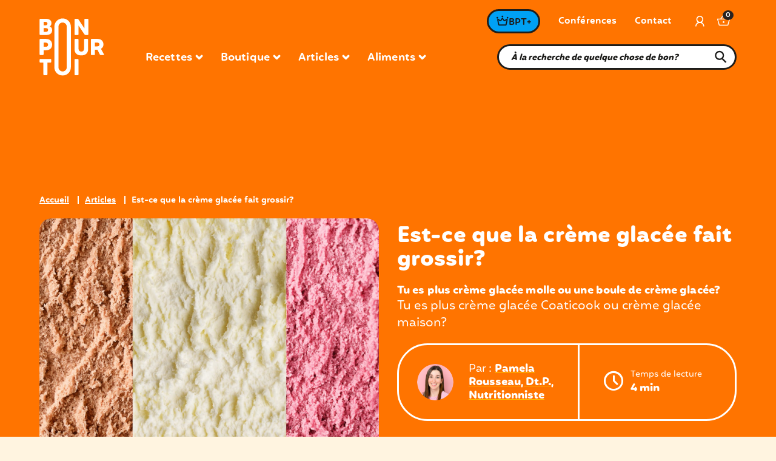

--- FILE ---
content_type: text/html; charset=UTF-8
request_url: https://bonpourtoi.ca/est-ce-que-la-creme-glacee-fait-grossir/
body_size: 54536
content:
<!doctype html>
<html lang="fr-FR" prefix="og: https://ogp.me/ns#" class="no-js">
  <head>
    <meta charset="UTF-8">
		<title>Est-ce que la crème glacée fait grossir? | Bon pour toi : Bon pour toi</title>
				<link rel="apple-touch-icon" sizes="180x180" href="https://bonpourtoi.ca/app/themes/sage/assets/icons/apple-touch-icon.png">
		<link rel="apple-touch-icon-precomposed" sizes="180x180" href="https://bonpourtoi.ca/app/themes/sage/assets/icons/apple-touch-icon-precomposed.png">
		<link rel="icon" type="image/png" sizes="32x32" href="https://bonpourtoi.ca/app/themes/sage/assets/icons/favicon-32x32.png">
		<link rel="icon" type="image/png" sizes="16x16" href="https://bonpourtoi.ca/app/themes/sage/assets/icons/favicon-16x16.png">
		<link rel="manifest" href="https://bonpourtoi.ca/app/themes/sage/assets/icons/site.webmanifest">
		<meta name="msapplication-TileColor" content="#201614">
		<meta name="theme-color" content="#201614">

		<link rel="preconnect" href="https://fonts.gstatic.com/" crossorigin />
    <link href="https://fonts.googleapis.com/css2?family=Open+Sans:ital,wght@0,300;0,400;0,600;0,700;0,800;1,300;1,400;1,600;1,700;1,800&display=swap" rel="stylesheet">
		<link href="https://fonts.googleapis.com/css2?family=Literata:wght@200;300;400;500;600;700;800;900&display=swap" rel="stylesheet">


		<meta http-equiv="X-UA-Compatible" content="IE=edge,chrome=1">
		<meta name="viewport" content="width=device-width, initial-scale=1.0">

        						
    		<meta name="p:domain_verify" content="987a0105f72a2b256186158811f9b58b"/>
		<link href="https://www.googletagmanager.com" rel="preconnect">
		<!-- Google Tag Manager -->
		<script>
		setTimeout(() => {
			(function(w,d,s,l,i){w[l]=w[l]||[];w[l].push({'gtm.start':
			new Date().getTime(),event:'gtm.js'});var f=d.getElementsByTagName(s)[0],
			j=d.createElement(s),dl=l!='dataLayer'?'&l='+l:'';j.async=true;j.src=
			'https://www.googletagmanager.com/gtm.js?id='+i+dl;f.parentNode.insertBefore(j,f);
			})(window,document,'script','dataLayer','GTM-T9FVHDR');
			//End Google Tag Manager

			//Pinterest Tag
			!function(e){if(!window.pintrk){window.pintrk = function () {
			window.pintrk.queue.push(Array.prototype.slice.call(arguments))};var
				n=window.pintrk;n.queue=[],n.version="3.0";var
				t=document.createElement("script");t.async=!0,t.src=e;var
				r=document.getElementsByTagName("script")[0];
				r.parentNode.insertBefore(t,r)}}("https://s.pinimg.com/ct/core.js");
			pintrk('load', '2614448059867', {em: '<user_email_address>'});
			pintrk('page');
		}, "3000")
		</script>
		<noscript>
		<img height="1" width="1" style="display:none;" alt=""
			src="https://ct.pinterest.com/v3/?event=init&tid=2614448059867&pd[em]=<hashed_email_address>&noscript=1" />
		</noscript>
		<!-- end Pinterest Tag -->
				<script>!function(e){"function"==typeof define&&define.amd?define(e):e()}(function(){var e,t=["scroll","wheel","touchstart","touchmove","touchenter","touchend","touchleave","mouseout","mouseleave","mouseup","mousedown","mousemove","mouseenter","mousewheel","mouseover"];if(function(){var e=!1;try{var t=Object.defineProperty({},"passive",{get:function(){e=!0}});window.addEventListener("test",null,t),window.removeEventListener("test",null,t)}catch(e){}return e}()){var n=EventTarget.prototype.addEventListener;e=n,EventTarget.prototype.addEventListener=function(n,o,r){var i,s="object"==typeof r&&null!==r,u=s?r.capture:r;(r=s?function(e){var t=Object.getOwnPropertyDescriptor(e,"passive");return t&&!0!==t.writable&&void 0===t.set?Object.assign({},e):e}(r):{}).passive=void 0!==(i=r.passive)?i:-1!==t.indexOf(n)&&!0,r.capture=void 0!==u&&u,e.call(this,n,o,r)},EventTarget.prototype.addEventListener._original=e}});</script>
    	<style>img:is([sizes="auto" i], [sizes^="auto," i]) { contain-intrinsic-size: 3000px 1500px }</style>
	<link rel="alternate" hreflang="fr" href="https://bonpourtoi.ca/est-ce-que-la-creme-glacee-fait-grossir/" />
<link rel="alternate" hreflang="x-default" href="https://bonpourtoi.ca/est-ce-que-la-creme-glacee-fait-grossir/" />
<script>window._wca = window._wca || [];</script>

<!-- Optimisation des moteurs de recherche par Rank Math - https://rankmath.com/ -->
<meta name="description" content="La crème glacée fait grossir? Oh que non! C&#039;est plus une question d&#039;équilibre selon les calories recommandées par jour."/>
<meta name="robots" content="follow, index, max-snippet:-1, max-video-preview:-1, max-image-preview:large"/>
<link rel="canonical" href="https://bonpourtoi.ca/est-ce-que-la-creme-glacee-fait-grossir/" />
<meta property="og:locale" content="fr_FR" />
<meta property="og:type" content="article" />
<meta property="og:title" content="Est-ce que la crème glacée fait grossir? | Bon pour toi" />
<meta property="og:description" content="La crème glacée fait grossir? Oh que non! C&#039;est plus une question d&#039;équilibre selon les calories recommandées par jour." />
<meta property="og:url" content="https://bonpourtoi.ca/est-ce-que-la-creme-glacee-fait-grossir/" />
<meta property="og:site_name" content="Bon pour toi" />
<meta property="article:publisher" content="https://www.facebook.com/bonpourtoi" />
<meta property="article:section" content="Aliments" />
<meta property="og:updated_time" content="2023-09-27T19:10:46-04:00" />
<meta property="og:image" content="https://bonpourtoi.ca/app/uploads/2022/04/la-creme-glacee-fait-grossir.jpg" />
<meta property="og:image:secure_url" content="https://bonpourtoi.ca/app/uploads/2022/04/la-creme-glacee-fait-grossir.jpg" />
<meta property="og:image:width" content="1920" />
<meta property="og:image:height" content="1412" />
<meta property="og:image:alt" content="La crème glacée fait-elle grossir?" />
<meta property="og:image:type" content="image/jpeg" />
<meta property="article:published_time" content="2022-04-22T09:19:29-04:00" />
<meta property="article:modified_time" content="2023-09-27T19:10:46-04:00" />
<meta name="twitter:card" content="summary_large_image" />
<meta name="twitter:title" content="Est-ce que la crème glacée fait grossir? | Bon pour toi" />
<meta name="twitter:description" content="La crème glacée fait grossir? Oh que non! C&#039;est plus une question d&#039;équilibre selon les calories recommandées par jour." />
<meta name="twitter:image" content="https://bonpourtoi.ca/app/uploads/2022/04/la-creme-glacee-fait-grossir.jpg" />
<meta name="twitter:label1" content="Écrit par" />
<meta name="twitter:data1" content="Pamela Rousseau, Dt.P., Nutritionniste" />
<meta name="twitter:label2" content="Temps de lecture" />
<meta name="twitter:data2" content="4 minutes" />
<script type="application/ld+json" class="rank-math-schema">{"@context":"https://schema.org","@graph":[{"@type":"Organization","@id":"https://bonpourtoi.ca/#organization","name":"Bon pour toi inc.","url":"https://bonpourtoi.ca","sameAs":["https://www.facebook.com/bonpourtoi","https://www.instagram.com/bonpourtoi.ca/","https://www.pinterest.ca/bonpourtoi/","https://www.linkedin.com/company/bon-pour-toi/"],"logo":{"@type":"ImageObject","@id":"https://bonpourtoi.ca/#logo","url":"https://bonpourtoi.ca/app/uploads/2021/02/cropped-favicon.png","contentUrl":"https://bonpourtoi.ca/app/uploads/2021/02/cropped-favicon.png","caption":"Bon pour toi","inLanguage":"fr-FR","width":"512","height":"512"}},{"@type":"WebSite","@id":"https://bonpourtoi.ca/#website","url":"https://bonpourtoi.ca","name":"Bon pour toi","publisher":{"@id":"https://bonpourtoi.ca/#organization"},"inLanguage":"fr-FR"},{"@type":"ImageObject","@id":"https://bonpourtoi.ca/app/uploads/2022/04/la-creme-glacee-fait-grossir.jpg","url":"https://bonpourtoi.ca/app/uploads/2022/04/la-creme-glacee-fait-grossir.jpg","width":"1920","height":"1412","caption":"La cr\u00e8me glac\u00e9e fait-elle grossir?","inLanguage":"fr-FR"},{"@type":"WebPage","@id":"https://bonpourtoi.ca/est-ce-que-la-creme-glacee-fait-grossir/#webpage","url":"https://bonpourtoi.ca/est-ce-que-la-creme-glacee-fait-grossir/","name":"Est-ce que la cr\u00e8me glac\u00e9e fait grossir? | Bon pour toi","datePublished":"2022-04-22T09:19:29-04:00","dateModified":"2023-09-27T19:10:46-04:00","isPartOf":{"@id":"https://bonpourtoi.ca/#website"},"primaryImageOfPage":{"@id":"https://bonpourtoi.ca/app/uploads/2022/04/la-creme-glacee-fait-grossir.jpg"},"inLanguage":"fr-FR"},{"@type":"Person","@id":"https://bonpourtoi.ca/author/pamela-rousseau/","name":"Pamela Rousseau, Dt.P., Nutritionniste","url":"https://bonpourtoi.ca/author/pamela-rousseau/","image":{"@type":"ImageObject","@id":"https://secure.gravatar.com/avatar/6747276fc3b632484e4e1bde709ff11f?s=96&amp;d=mm&amp;r=g","url":"https://secure.gravatar.com/avatar/6747276fc3b632484e4e1bde709ff11f?s=96&amp;d=mm&amp;r=g","caption":"Pamela Rousseau, Dt.P., Nutritionniste","inLanguage":"fr-FR"},"worksFor":{"@id":"https://bonpourtoi.ca/#organization"}},{"@type":"Article","headline":"Est-ce que la cr\u00e8me glac\u00e9e fait grossir? | Bon pour toi","keywords":"cr\u00e8me glac\u00e9e grossir, cr\u00e8me glac\u00e9e, cr\u00e8me glac\u00e9e coaticook, cr\u00e8me glac\u00e9e molle, calories par jour","datePublished":"2022-04-22T09:19:29-04:00","dateModified":"2023-09-27T19:10:46-04:00","author":{"@id":"https://bonpourtoi.ca/author/pamela-rousseau/","name":"Pamela Rousseau, Dt.P., Nutritionniste"},"publisher":{"@id":"https://bonpourtoi.ca/#organization"},"description":"La cr\u00e8me glac\u00e9e fait grossir? Oh que non! C&#039;est plus une question d&#039;\u00e9quilibre selon les calories recommand\u00e9es par jour.","name":"Est-ce que la cr\u00e8me glac\u00e9e fait grossir? | Bon pour toi","@id":"https://bonpourtoi.ca/est-ce-que-la-creme-glacee-fait-grossir/#richSnippet","isPartOf":{"@id":"https://bonpourtoi.ca/est-ce-que-la-creme-glacee-fait-grossir/#webpage"},"image":{"@id":"https://bonpourtoi.ca/app/uploads/2022/04/la-creme-glacee-fait-grossir.jpg"},"inLanguage":"fr-FR","mainEntityOfPage":{"@id":"https://bonpourtoi.ca/est-ce-que-la-creme-glacee-fait-grossir/#webpage"}}]}</script>
<!-- /Extension Rank Math WordPress SEO -->

<link rel='dns-prefetch' href='//bonpourtoi.ca' />
<link rel='dns-prefetch' href='//scripts.mediavine.com' />
<link rel='dns-prefetch' href='//stats.wp.com' />
<script type="text/javascript">
/* <![CDATA[ */
window._wpemojiSettings = {"baseUrl":"https:\/\/s.w.org\/images\/core\/emoji\/15.0.3\/72x72\/","ext":".png","svgUrl":"https:\/\/s.w.org\/images\/core\/emoji\/15.0.3\/svg\/","svgExt":".svg","source":{"concatemoji":"https:\/\/bonpourtoi.ca\/wp\/wp-includes\/js\/wp-emoji-release.min.js?ver=6.7.1"}};
/*! This file is auto-generated */
!function(i,n){var o,s,e;function c(e){try{var t={supportTests:e,timestamp:(new Date).valueOf()};sessionStorage.setItem(o,JSON.stringify(t))}catch(e){}}function p(e,t,n){e.clearRect(0,0,e.canvas.width,e.canvas.height),e.fillText(t,0,0);var t=new Uint32Array(e.getImageData(0,0,e.canvas.width,e.canvas.height).data),r=(e.clearRect(0,0,e.canvas.width,e.canvas.height),e.fillText(n,0,0),new Uint32Array(e.getImageData(0,0,e.canvas.width,e.canvas.height).data));return t.every(function(e,t){return e===r[t]})}function u(e,t,n){switch(t){case"flag":return n(e,"\ud83c\udff3\ufe0f\u200d\u26a7\ufe0f","\ud83c\udff3\ufe0f\u200b\u26a7\ufe0f")?!1:!n(e,"\ud83c\uddfa\ud83c\uddf3","\ud83c\uddfa\u200b\ud83c\uddf3")&&!n(e,"\ud83c\udff4\udb40\udc67\udb40\udc62\udb40\udc65\udb40\udc6e\udb40\udc67\udb40\udc7f","\ud83c\udff4\u200b\udb40\udc67\u200b\udb40\udc62\u200b\udb40\udc65\u200b\udb40\udc6e\u200b\udb40\udc67\u200b\udb40\udc7f");case"emoji":return!n(e,"\ud83d\udc26\u200d\u2b1b","\ud83d\udc26\u200b\u2b1b")}return!1}function f(e,t,n){var r="undefined"!=typeof WorkerGlobalScope&&self instanceof WorkerGlobalScope?new OffscreenCanvas(300,150):i.createElement("canvas"),a=r.getContext("2d",{willReadFrequently:!0}),o=(a.textBaseline="top",a.font="600 32px Arial",{});return e.forEach(function(e){o[e]=t(a,e,n)}),o}function t(e){var t=i.createElement("script");t.src=e,t.defer=!0,i.head.appendChild(t)}"undefined"!=typeof Promise&&(o="wpEmojiSettingsSupports",s=["flag","emoji"],n.supports={everything:!0,everythingExceptFlag:!0},e=new Promise(function(e){i.addEventListener("DOMContentLoaded",e,{once:!0})}),new Promise(function(t){var n=function(){try{var e=JSON.parse(sessionStorage.getItem(o));if("object"==typeof e&&"number"==typeof e.timestamp&&(new Date).valueOf()<e.timestamp+604800&&"object"==typeof e.supportTests)return e.supportTests}catch(e){}return null}();if(!n){if("undefined"!=typeof Worker&&"undefined"!=typeof OffscreenCanvas&&"undefined"!=typeof URL&&URL.createObjectURL&&"undefined"!=typeof Blob)try{var e="postMessage("+f.toString()+"("+[JSON.stringify(s),u.toString(),p.toString()].join(",")+"));",r=new Blob([e],{type:"text/javascript"}),a=new Worker(URL.createObjectURL(r),{name:"wpTestEmojiSupports"});return void(a.onmessage=function(e){c(n=e.data),a.terminate(),t(n)})}catch(e){}c(n=f(s,u,p))}t(n)}).then(function(e){for(var t in e)n.supports[t]=e[t],n.supports.everything=n.supports.everything&&n.supports[t],"flag"!==t&&(n.supports.everythingExceptFlag=n.supports.everythingExceptFlag&&n.supports[t]);n.supports.everythingExceptFlag=n.supports.everythingExceptFlag&&!n.supports.flag,n.DOMReady=!1,n.readyCallback=function(){n.DOMReady=!0}}).then(function(){return e}).then(function(){var e;n.supports.everything||(n.readyCallback(),(e=n.source||{}).concatemoji?t(e.concatemoji):e.wpemoji&&e.twemoji&&(t(e.twemoji),t(e.wpemoji)))}))}((window,document),window._wpemojiSettings);
/* ]]> */
</script>
<script>function cpLoadCSS(e,t,n){"use strict";var i=window.document.createElement("link"),o=t||window.document.getElementsByTagName("script")[0];return i.rel="stylesheet",i.href=e,i.media="only x",o.parentNode.insertBefore(i,o),setTimeout(function(){i.media=n||"all"}),i}</script><style>.cp-popup-container .cpro-overlay,.cp-popup-container .cp-popup-wrapper{opacity:0;visibility:hidden;display:none}</style><style id='wp-emoji-styles-inline-css' type='text/css'>

	img.wp-smiley, img.emoji {
		display: inline !important;
		border: none !important;
		box-shadow: none !important;
		height: 1em !important;
		width: 1em !important;
		margin: 0 0.07em !important;
		vertical-align: -0.1em !important;
		background: none !important;
		padding: 0 !important;
	}
</style>
<link rel='stylesheet' id='wp-block-library-css' href='https://bonpourtoi.ca/wp/wp-includes/css/dist/block-library/style.min.css?ver=6.7.1' media='all' />
<link rel='stylesheet' id='mediaelement-css' href='https://bonpourtoi.ca/wp/wp-includes/js/mediaelement/mediaelementplayer-legacy.min.css?ver=4.2.17' media='all' />
<link rel='stylesheet' id='wp-mediaelement-css' href='https://bonpourtoi.ca/wp/wp-includes/js/mediaelement/wp-mediaelement.min.css?ver=6.7.1' media='all' />
<style id='jetpack-sharing-buttons-style-inline-css' type='text/css'>
.jetpack-sharing-buttons__services-list{display:flex;flex-direction:row;flex-wrap:wrap;gap:0;list-style-type:none;margin:5px;padding:0}.jetpack-sharing-buttons__services-list.has-small-icon-size{font-size:12px}.jetpack-sharing-buttons__services-list.has-normal-icon-size{font-size:16px}.jetpack-sharing-buttons__services-list.has-large-icon-size{font-size:24px}.jetpack-sharing-buttons__services-list.has-huge-icon-size{font-size:36px}@media print{.jetpack-sharing-buttons__services-list{display:none!important}}.editor-styles-wrapper .wp-block-jetpack-sharing-buttons{gap:0;padding-inline-start:0}ul.jetpack-sharing-buttons__services-list.has-background{padding:1.25em 2.375em}
</style>
<style id='global-styles-inline-css' type='text/css'>
:root{--wp--preset--aspect-ratio--square: 1;--wp--preset--aspect-ratio--4-3: 4/3;--wp--preset--aspect-ratio--3-4: 3/4;--wp--preset--aspect-ratio--3-2: 3/2;--wp--preset--aspect-ratio--2-3: 2/3;--wp--preset--aspect-ratio--16-9: 16/9;--wp--preset--aspect-ratio--9-16: 9/16;--wp--preset--color--black: #000;--wp--preset--color--cyan-bluish-gray: #abb8c3;--wp--preset--color--white: #fff;--wp--preset--color--pale-pink: #f78da7;--wp--preset--color--vivid-red: #cf2e2e;--wp--preset--color--luminous-vivid-orange: #ff6900;--wp--preset--color--luminous-vivid-amber: #fcb900;--wp--preset--color--light-green-cyan: #7bdcb5;--wp--preset--color--vivid-green-cyan: #00d084;--wp--preset--color--pale-cyan-blue: #8ed1fc;--wp--preset--color--vivid-cyan-blue: #0693e3;--wp--preset--color--vivid-purple: #9b51e0;--wp--preset--color--inherit: inherit;--wp--preset--color--current: currentcolor;--wp--preset--color--transparent: transparent;--wp--preset--color--slate-50: #f8fafc;--wp--preset--color--slate-100: #f1f5f9;--wp--preset--color--slate-200: #e2e8f0;--wp--preset--color--slate-300: #cbd5e1;--wp--preset--color--slate-400: #94a3b8;--wp--preset--color--slate-500: #64748b;--wp--preset--color--slate-600: #475569;--wp--preset--color--slate-700: #334155;--wp--preset--color--slate-800: #1e293b;--wp--preset--color--slate-900: #0f172a;--wp--preset--color--gray-50: #f9fafb;--wp--preset--color--gray-100: #f3f4f6;--wp--preset--color--gray-200: #e5e7eb;--wp--preset--color--gray-300: #d1d5db;--wp--preset--color--gray-400: #9ca3af;--wp--preset--color--gray-500: #6b7280;--wp--preset--color--gray-600: #4b5563;--wp--preset--color--gray-700: #374151;--wp--preset--color--gray-800: #1f2937;--wp--preset--color--gray-900: #111827;--wp--preset--color--zinc-50: #fafafa;--wp--preset--color--zinc-100: #f4f4f5;--wp--preset--color--zinc-200: #e4e4e7;--wp--preset--color--zinc-300: #d4d4d8;--wp--preset--color--zinc-400: #a1a1aa;--wp--preset--color--zinc-500: #71717a;--wp--preset--color--zinc-600: #52525b;--wp--preset--color--zinc-700: #3f3f46;--wp--preset--color--zinc-800: #27272a;--wp--preset--color--zinc-900: #18181b;--wp--preset--color--neutral-50: #fafafa;--wp--preset--color--neutral-100: #f5f5f5;--wp--preset--color--neutral-200: #e5e5e5;--wp--preset--color--neutral-300: #d4d4d4;--wp--preset--color--neutral-400: #a3a3a3;--wp--preset--color--neutral-500: #737373;--wp--preset--color--neutral-600: #525252;--wp--preset--color--neutral-700: #404040;--wp--preset--color--neutral-800: #262626;--wp--preset--color--neutral-900: #171717;--wp--preset--color--stone-50: #fafaf9;--wp--preset--color--stone-100: #f5f5f4;--wp--preset--color--stone-200: #e7e5e4;--wp--preset--color--stone-300: #d6d3d1;--wp--preset--color--stone-400: #a8a29e;--wp--preset--color--stone-500: #78716c;--wp--preset--color--stone-600: #57534e;--wp--preset--color--stone-700: #44403c;--wp--preset--color--stone-800: #292524;--wp--preset--color--stone-900: #1c1917;--wp--preset--color--red-50: #fef2f2;--wp--preset--color--red-100: #fee2e2;--wp--preset--color--red-200: #fecaca;--wp--preset--color--red-300: #fca5a5;--wp--preset--color--red-400: #f87171;--wp--preset--color--red-500: #ef4444;--wp--preset--color--red-600: #dc2626;--wp--preset--color--red-700: #b91c1c;--wp--preset--color--red-800: #991b1b;--wp--preset--color--red-900: #7f1d1d;--wp--preset--color--orange-50: #fff7ed;--wp--preset--color--orange-100: #ffedd5;--wp--preset--color--orange-200: #fed7aa;--wp--preset--color--orange-300: #fdba74;--wp--preset--color--orange-400: #fb923c;--wp--preset--color--orange-500: #f97316;--wp--preset--color--orange-600: #ea580c;--wp--preset--color--orange-700: #c2410c;--wp--preset--color--orange-800: #9a3412;--wp--preset--color--orange-900: #7c2d12;--wp--preset--color--amber-50: #fffbeb;--wp--preset--color--amber-100: #fef3c7;--wp--preset--color--amber-200: #fde68a;--wp--preset--color--amber-300: #fcd34d;--wp--preset--color--amber-400: #fbbf24;--wp--preset--color--amber-500: #f59e0b;--wp--preset--color--amber-600: #d97706;--wp--preset--color--amber-700: #b45309;--wp--preset--color--amber-800: #92400e;--wp--preset--color--amber-900: #78350f;--wp--preset--color--yellow-50: #fefce8;--wp--preset--color--yellow-100: #fef9c3;--wp--preset--color--yellow-200: #fef08a;--wp--preset--color--yellow-300: #fde047;--wp--preset--color--yellow-400: #facc15;--wp--preset--color--yellow-500: #eab308;--wp--preset--color--yellow-600: #ca8a04;--wp--preset--color--yellow-700: #a16207;--wp--preset--color--yellow-800: #854d0e;--wp--preset--color--yellow-900: #713f12;--wp--preset--color--lime-50: #f7fee7;--wp--preset--color--lime-100: #ecfccb;--wp--preset--color--lime-200: #d9f99d;--wp--preset--color--lime-300: #bef264;--wp--preset--color--lime-400: #a3e635;--wp--preset--color--lime-500: #84cc16;--wp--preset--color--lime-600: #65a30d;--wp--preset--color--lime-700: #4d7c0f;--wp--preset--color--lime-800: #3f6212;--wp--preset--color--lime-900: #365314;--wp--preset--color--green-50: #f0fdf4;--wp--preset--color--green-100: #dcfce7;--wp--preset--color--green-200: #bbf7d0;--wp--preset--color--green-300: #86efac;--wp--preset--color--green-400: #4ade80;--wp--preset--color--green-500: #22c55e;--wp--preset--color--green-600: #16a34a;--wp--preset--color--green-700: #15803d;--wp--preset--color--green-800: #166534;--wp--preset--color--green-900: #14532d;--wp--preset--color--emerald-50: #ecfdf5;--wp--preset--color--emerald-100: #d1fae5;--wp--preset--color--emerald-200: #a7f3d0;--wp--preset--color--emerald-300: #6ee7b7;--wp--preset--color--emerald-400: #34d399;--wp--preset--color--emerald-500: #10b981;--wp--preset--color--emerald-600: #059669;--wp--preset--color--emerald-700: #047857;--wp--preset--color--emerald-800: #065f46;--wp--preset--color--emerald-900: #064e3b;--wp--preset--color--teal-50: #f0fdfa;--wp--preset--color--teal-100: #ccfbf1;--wp--preset--color--teal-200: #99f6e4;--wp--preset--color--teal-300: #5eead4;--wp--preset--color--teal-400: #2dd4bf;--wp--preset--color--teal-500: #14b8a6;--wp--preset--color--teal-600: #0d9488;--wp--preset--color--teal-700: #0f766e;--wp--preset--color--teal-800: #115e59;--wp--preset--color--teal-900: #134e4a;--wp--preset--color--cyan-50: #ecfeff;--wp--preset--color--cyan-100: #cffafe;--wp--preset--color--cyan-200: #a5f3fc;--wp--preset--color--cyan-300: #67e8f9;--wp--preset--color--cyan-400: #22d3ee;--wp--preset--color--cyan-500: #06b6d4;--wp--preset--color--cyan-600: #0891b2;--wp--preset--color--cyan-700: #0e7490;--wp--preset--color--cyan-800: #155e75;--wp--preset--color--cyan-900: #164e63;--wp--preset--color--sky-50: #f0f9ff;--wp--preset--color--sky-100: #e0f2fe;--wp--preset--color--sky-200: #bae6fd;--wp--preset--color--sky-300: #7dd3fc;--wp--preset--color--sky-400: #38bdf8;--wp--preset--color--sky-500: #0ea5e9;--wp--preset--color--sky-600: #0284c7;--wp--preset--color--sky-700: #0369a1;--wp--preset--color--sky-800: #075985;--wp--preset--color--sky-900: #0c4a6e;--wp--preset--color--blue-50: #eff6ff;--wp--preset--color--blue-100: #dbeafe;--wp--preset--color--blue-200: #bfdbfe;--wp--preset--color--blue-300: #93c5fd;--wp--preset--color--blue-400: #60a5fa;--wp--preset--color--blue-500: #3b82f6;--wp--preset--color--blue-600: #2563eb;--wp--preset--color--blue-700: #1d4ed8;--wp--preset--color--blue-800: #1e40af;--wp--preset--color--blue-900: #1e3a8a;--wp--preset--color--indigo-50: #eef2ff;--wp--preset--color--indigo-100: #e0e7ff;--wp--preset--color--indigo-200: #c7d2fe;--wp--preset--color--indigo-300: #a5b4fc;--wp--preset--color--indigo-400: #818cf8;--wp--preset--color--indigo-500: #6366f1;--wp--preset--color--indigo-600: #4f46e5;--wp--preset--color--indigo-700: #4338ca;--wp--preset--color--indigo-800: #3730a3;--wp--preset--color--indigo-900: #312e81;--wp--preset--color--violet-50: #f5f3ff;--wp--preset--color--violet-100: #ede9fe;--wp--preset--color--violet-200: #ddd6fe;--wp--preset--color--violet-300: #c4b5fd;--wp--preset--color--violet-400: #a78bfa;--wp--preset--color--violet-500: #8b5cf6;--wp--preset--color--violet-600: #7c3aed;--wp--preset--color--violet-700: #6d28d9;--wp--preset--color--violet-800: #5b21b6;--wp--preset--color--violet-900: #4c1d95;--wp--preset--color--purple-50: #faf5ff;--wp--preset--color--purple-100: #f3e8ff;--wp--preset--color--purple-200: #e9d5ff;--wp--preset--color--purple-300: #d8b4fe;--wp--preset--color--purple-400: #c084fc;--wp--preset--color--purple-500: #a855f7;--wp--preset--color--purple-600: #9333ea;--wp--preset--color--purple-700: #7e22ce;--wp--preset--color--purple-800: #6b21a8;--wp--preset--color--purple-900: #581c87;--wp--preset--color--fuchsia-50: #fdf4ff;--wp--preset--color--fuchsia-100: #fae8ff;--wp--preset--color--fuchsia-200: #f5d0fe;--wp--preset--color--fuchsia-300: #f0abfc;--wp--preset--color--fuchsia-400: #e879f9;--wp--preset--color--fuchsia-500: #d946ef;--wp--preset--color--fuchsia-600: #c026d3;--wp--preset--color--fuchsia-700: #a21caf;--wp--preset--color--fuchsia-800: #86198f;--wp--preset--color--fuchsia-900: #701a75;--wp--preset--color--pink-50: #fdf2f8;--wp--preset--color--pink-100: #fce7f3;--wp--preset--color--pink-200: #fbcfe8;--wp--preset--color--pink-300: #f9a8d4;--wp--preset--color--pink-400: #f472b6;--wp--preset--color--pink-500: #ec4899;--wp--preset--color--pink-600: #db2777;--wp--preset--color--pink-700: #be185d;--wp--preset--color--pink-800: #9d174d;--wp--preset--color--pink-900: #831843;--wp--preset--color--rose-50: #fff1f2;--wp--preset--color--rose-100: #ffe4e6;--wp--preset--color--rose-200: #fecdd3;--wp--preset--color--rose-300: #fda4af;--wp--preset--color--rose-400: #fb7185;--wp--preset--color--rose-500: #f43f5e;--wp--preset--color--rose-600: #e11d48;--wp--preset--color--rose-700: #be123c;--wp--preset--color--rose-800: #9f1239;--wp--preset--color--rose-900: #881337;--wp--preset--gradient--vivid-cyan-blue-to-vivid-purple: linear-gradient(135deg,rgba(6,147,227,1) 0%,rgb(155,81,224) 100%);--wp--preset--gradient--light-green-cyan-to-vivid-green-cyan: linear-gradient(135deg,rgb(122,220,180) 0%,rgb(0,208,130) 100%);--wp--preset--gradient--luminous-vivid-amber-to-luminous-vivid-orange: linear-gradient(135deg,rgba(252,185,0,1) 0%,rgba(255,105,0,1) 100%);--wp--preset--gradient--luminous-vivid-orange-to-vivid-red: linear-gradient(135deg,rgba(255,105,0,1) 0%,rgb(207,46,46) 100%);--wp--preset--gradient--very-light-gray-to-cyan-bluish-gray: linear-gradient(135deg,rgb(238,238,238) 0%,rgb(169,184,195) 100%);--wp--preset--gradient--cool-to-warm-spectrum: linear-gradient(135deg,rgb(74,234,220) 0%,rgb(151,120,209) 20%,rgb(207,42,186) 40%,rgb(238,44,130) 60%,rgb(251,105,98) 80%,rgb(254,248,76) 100%);--wp--preset--gradient--blush-light-purple: linear-gradient(135deg,rgb(255,206,236) 0%,rgb(152,150,240) 100%);--wp--preset--gradient--blush-bordeaux: linear-gradient(135deg,rgb(254,205,165) 0%,rgb(254,45,45) 50%,rgb(107,0,62) 100%);--wp--preset--gradient--luminous-dusk: linear-gradient(135deg,rgb(255,203,112) 0%,rgb(199,81,192) 50%,rgb(65,88,208) 100%);--wp--preset--gradient--pale-ocean: linear-gradient(135deg,rgb(255,245,203) 0%,rgb(182,227,212) 50%,rgb(51,167,181) 100%);--wp--preset--gradient--electric-grass: linear-gradient(135deg,rgb(202,248,128) 0%,rgb(113,206,126) 100%);--wp--preset--gradient--midnight: linear-gradient(135deg,rgb(2,3,129) 0%,rgb(40,116,252) 100%);--wp--preset--font-size--small: 13px;--wp--preset--font-size--medium: 20px;--wp--preset--font-size--large: 36px;--wp--preset--font-size--x-large: 42px;--wp--preset--font-size--xs: 0.75rem;--wp--preset--font-size--sm: 0.875rem;--wp--preset--font-size--base: 1rem;--wp--preset--font-size--lg: 1.125rem;--wp--preset--font-size--xl: 1.25rem;--wp--preset--font-size--2-xl: 1.5rem;--wp--preset--font-size--3-xl: 1.875rem;--wp--preset--font-size--4-xl: 2.25rem;--wp--preset--font-size--5-xl: 3rem;--wp--preset--font-size--6-xl: 3.75rem;--wp--preset--font-size--7-xl: 4.5rem;--wp--preset--font-size--8-xl: 6rem;--wp--preset--font-size--9-xl: 8rem;--wp--preset--font-family--sans: ui-sans-serif,system-ui,-apple-system,BlinkMacSystemFont,"Segoe UI",Roboto,"Helvetica Neue",Arial,"Noto Sans",sans-serif,"Apple Color Emoji","Segoe UI Emoji","Segoe UI Symbol","Noto Color Emoji";--wp--preset--font-family--serif: ui-serif,Georgia,Cambria,"Times New Roman",Times,serif;--wp--preset--font-family--mono: ui-monospace,SFMono-Regular,Menlo,Monaco,Consolas,"Liberation Mono","Courier New",monospace;--wp--preset--spacing--20: 0.44rem;--wp--preset--spacing--30: 0.67rem;--wp--preset--spacing--40: 1rem;--wp--preset--spacing--50: 1.5rem;--wp--preset--spacing--60: 2.25rem;--wp--preset--spacing--70: 3.38rem;--wp--preset--spacing--80: 5.06rem;--wp--preset--shadow--natural: 6px 6px 9px rgba(0, 0, 0, 0.2);--wp--preset--shadow--deep: 12px 12px 50px rgba(0, 0, 0, 0.4);--wp--preset--shadow--sharp: 6px 6px 0px rgba(0, 0, 0, 0.2);--wp--preset--shadow--outlined: 6px 6px 0px -3px rgba(255, 255, 255, 1), 6px 6px rgba(0, 0, 0, 1);--wp--preset--shadow--crisp: 6px 6px 0px rgba(0, 0, 0, 1);}:where(body) { margin: 0; }.wp-site-blocks > .alignleft { float: left; margin-right: 2em; }.wp-site-blocks > .alignright { float: right; margin-left: 2em; }.wp-site-blocks > .aligncenter { justify-content: center; margin-left: auto; margin-right: auto; }:where(.is-layout-flex){gap: 0.5em;}:where(.is-layout-grid){gap: 0.5em;}.is-layout-flow > .alignleft{float: left;margin-inline-start: 0;margin-inline-end: 2em;}.is-layout-flow > .alignright{float: right;margin-inline-start: 2em;margin-inline-end: 0;}.is-layout-flow > .aligncenter{margin-left: auto !important;margin-right: auto !important;}.is-layout-constrained > .alignleft{float: left;margin-inline-start: 0;margin-inline-end: 2em;}.is-layout-constrained > .alignright{float: right;margin-inline-start: 2em;margin-inline-end: 0;}.is-layout-constrained > .aligncenter{margin-left: auto !important;margin-right: auto !important;}.is-layout-constrained > :where(:not(.alignleft):not(.alignright):not(.alignfull)){margin-left: auto !important;margin-right: auto !important;}body .is-layout-flex{display: flex;}.is-layout-flex{flex-wrap: wrap;align-items: center;}.is-layout-flex > :is(*, div){margin: 0;}body .is-layout-grid{display: grid;}.is-layout-grid > :is(*, div){margin: 0;}body{padding-top: 0px;padding-right: 0px;padding-bottom: 0px;padding-left: 0px;}a:where(:not(.wp-element-button)){text-decoration: underline;}:root :where(.wp-element-button, .wp-block-button__link){background-color: #32373c;border-width: 0;color: #fff;font-family: inherit;font-size: inherit;line-height: inherit;padding: calc(0.667em + 2px) calc(1.333em + 2px);text-decoration: none;}.has-black-color{color: var(--wp--preset--color--black) !important;}.has-cyan-bluish-gray-color{color: var(--wp--preset--color--cyan-bluish-gray) !important;}.has-white-color{color: var(--wp--preset--color--white) !important;}.has-pale-pink-color{color: var(--wp--preset--color--pale-pink) !important;}.has-vivid-red-color{color: var(--wp--preset--color--vivid-red) !important;}.has-luminous-vivid-orange-color{color: var(--wp--preset--color--luminous-vivid-orange) !important;}.has-luminous-vivid-amber-color{color: var(--wp--preset--color--luminous-vivid-amber) !important;}.has-light-green-cyan-color{color: var(--wp--preset--color--light-green-cyan) !important;}.has-vivid-green-cyan-color{color: var(--wp--preset--color--vivid-green-cyan) !important;}.has-pale-cyan-blue-color{color: var(--wp--preset--color--pale-cyan-blue) !important;}.has-vivid-cyan-blue-color{color: var(--wp--preset--color--vivid-cyan-blue) !important;}.has-vivid-purple-color{color: var(--wp--preset--color--vivid-purple) !important;}.has-inherit-color{color: var(--wp--preset--color--inherit) !important;}.has-current-color{color: var(--wp--preset--color--current) !important;}.has-transparent-color{color: var(--wp--preset--color--transparent) !important;}.has-slate-50-color{color: var(--wp--preset--color--slate-50) !important;}.has-slate-100-color{color: var(--wp--preset--color--slate-100) !important;}.has-slate-200-color{color: var(--wp--preset--color--slate-200) !important;}.has-slate-300-color{color: var(--wp--preset--color--slate-300) !important;}.has-slate-400-color{color: var(--wp--preset--color--slate-400) !important;}.has-slate-500-color{color: var(--wp--preset--color--slate-500) !important;}.has-slate-600-color{color: var(--wp--preset--color--slate-600) !important;}.has-slate-700-color{color: var(--wp--preset--color--slate-700) !important;}.has-slate-800-color{color: var(--wp--preset--color--slate-800) !important;}.has-slate-900-color{color: var(--wp--preset--color--slate-900) !important;}.has-gray-50-color{color: var(--wp--preset--color--gray-50) !important;}.has-gray-100-color{color: var(--wp--preset--color--gray-100) !important;}.has-gray-200-color{color: var(--wp--preset--color--gray-200) !important;}.has-gray-300-color{color: var(--wp--preset--color--gray-300) !important;}.has-gray-400-color{color: var(--wp--preset--color--gray-400) !important;}.has-gray-500-color{color: var(--wp--preset--color--gray-500) !important;}.has-gray-600-color{color: var(--wp--preset--color--gray-600) !important;}.has-gray-700-color{color: var(--wp--preset--color--gray-700) !important;}.has-gray-800-color{color: var(--wp--preset--color--gray-800) !important;}.has-gray-900-color{color: var(--wp--preset--color--gray-900) !important;}.has-zinc-50-color{color: var(--wp--preset--color--zinc-50) !important;}.has-zinc-100-color{color: var(--wp--preset--color--zinc-100) !important;}.has-zinc-200-color{color: var(--wp--preset--color--zinc-200) !important;}.has-zinc-300-color{color: var(--wp--preset--color--zinc-300) !important;}.has-zinc-400-color{color: var(--wp--preset--color--zinc-400) !important;}.has-zinc-500-color{color: var(--wp--preset--color--zinc-500) !important;}.has-zinc-600-color{color: var(--wp--preset--color--zinc-600) !important;}.has-zinc-700-color{color: var(--wp--preset--color--zinc-700) !important;}.has-zinc-800-color{color: var(--wp--preset--color--zinc-800) !important;}.has-zinc-900-color{color: var(--wp--preset--color--zinc-900) !important;}.has-neutral-50-color{color: var(--wp--preset--color--neutral-50) !important;}.has-neutral-100-color{color: var(--wp--preset--color--neutral-100) !important;}.has-neutral-200-color{color: var(--wp--preset--color--neutral-200) !important;}.has-neutral-300-color{color: var(--wp--preset--color--neutral-300) !important;}.has-neutral-400-color{color: var(--wp--preset--color--neutral-400) !important;}.has-neutral-500-color{color: var(--wp--preset--color--neutral-500) !important;}.has-neutral-600-color{color: var(--wp--preset--color--neutral-600) !important;}.has-neutral-700-color{color: var(--wp--preset--color--neutral-700) !important;}.has-neutral-800-color{color: var(--wp--preset--color--neutral-800) !important;}.has-neutral-900-color{color: var(--wp--preset--color--neutral-900) !important;}.has-stone-50-color{color: var(--wp--preset--color--stone-50) !important;}.has-stone-100-color{color: var(--wp--preset--color--stone-100) !important;}.has-stone-200-color{color: var(--wp--preset--color--stone-200) !important;}.has-stone-300-color{color: var(--wp--preset--color--stone-300) !important;}.has-stone-400-color{color: var(--wp--preset--color--stone-400) !important;}.has-stone-500-color{color: var(--wp--preset--color--stone-500) !important;}.has-stone-600-color{color: var(--wp--preset--color--stone-600) !important;}.has-stone-700-color{color: var(--wp--preset--color--stone-700) !important;}.has-stone-800-color{color: var(--wp--preset--color--stone-800) !important;}.has-stone-900-color{color: var(--wp--preset--color--stone-900) !important;}.has-red-50-color{color: var(--wp--preset--color--red-50) !important;}.has-red-100-color{color: var(--wp--preset--color--red-100) !important;}.has-red-200-color{color: var(--wp--preset--color--red-200) !important;}.has-red-300-color{color: var(--wp--preset--color--red-300) !important;}.has-red-400-color{color: var(--wp--preset--color--red-400) !important;}.has-red-500-color{color: var(--wp--preset--color--red-500) !important;}.has-red-600-color{color: var(--wp--preset--color--red-600) !important;}.has-red-700-color{color: var(--wp--preset--color--red-700) !important;}.has-red-800-color{color: var(--wp--preset--color--red-800) !important;}.has-red-900-color{color: var(--wp--preset--color--red-900) !important;}.has-orange-50-color{color: var(--wp--preset--color--orange-50) !important;}.has-orange-100-color{color: var(--wp--preset--color--orange-100) !important;}.has-orange-200-color{color: var(--wp--preset--color--orange-200) !important;}.has-orange-300-color{color: var(--wp--preset--color--orange-300) !important;}.has-orange-400-color{color: var(--wp--preset--color--orange-400) !important;}.has-orange-500-color{color: var(--wp--preset--color--orange-500) !important;}.has-orange-600-color{color: var(--wp--preset--color--orange-600) !important;}.has-orange-700-color{color: var(--wp--preset--color--orange-700) !important;}.has-orange-800-color{color: var(--wp--preset--color--orange-800) !important;}.has-orange-900-color{color: var(--wp--preset--color--orange-900) !important;}.has-amber-50-color{color: var(--wp--preset--color--amber-50) !important;}.has-amber-100-color{color: var(--wp--preset--color--amber-100) !important;}.has-amber-200-color{color: var(--wp--preset--color--amber-200) !important;}.has-amber-300-color{color: var(--wp--preset--color--amber-300) !important;}.has-amber-400-color{color: var(--wp--preset--color--amber-400) !important;}.has-amber-500-color{color: var(--wp--preset--color--amber-500) !important;}.has-amber-600-color{color: var(--wp--preset--color--amber-600) !important;}.has-amber-700-color{color: var(--wp--preset--color--amber-700) !important;}.has-amber-800-color{color: var(--wp--preset--color--amber-800) !important;}.has-amber-900-color{color: var(--wp--preset--color--amber-900) !important;}.has-yellow-50-color{color: var(--wp--preset--color--yellow-50) !important;}.has-yellow-100-color{color: var(--wp--preset--color--yellow-100) !important;}.has-yellow-200-color{color: var(--wp--preset--color--yellow-200) !important;}.has-yellow-300-color{color: var(--wp--preset--color--yellow-300) !important;}.has-yellow-400-color{color: var(--wp--preset--color--yellow-400) !important;}.has-yellow-500-color{color: var(--wp--preset--color--yellow-500) !important;}.has-yellow-600-color{color: var(--wp--preset--color--yellow-600) !important;}.has-yellow-700-color{color: var(--wp--preset--color--yellow-700) !important;}.has-yellow-800-color{color: var(--wp--preset--color--yellow-800) !important;}.has-yellow-900-color{color: var(--wp--preset--color--yellow-900) !important;}.has-lime-50-color{color: var(--wp--preset--color--lime-50) !important;}.has-lime-100-color{color: var(--wp--preset--color--lime-100) !important;}.has-lime-200-color{color: var(--wp--preset--color--lime-200) !important;}.has-lime-300-color{color: var(--wp--preset--color--lime-300) !important;}.has-lime-400-color{color: var(--wp--preset--color--lime-400) !important;}.has-lime-500-color{color: var(--wp--preset--color--lime-500) !important;}.has-lime-600-color{color: var(--wp--preset--color--lime-600) !important;}.has-lime-700-color{color: var(--wp--preset--color--lime-700) !important;}.has-lime-800-color{color: var(--wp--preset--color--lime-800) !important;}.has-lime-900-color{color: var(--wp--preset--color--lime-900) !important;}.has-green-50-color{color: var(--wp--preset--color--green-50) !important;}.has-green-100-color{color: var(--wp--preset--color--green-100) !important;}.has-green-200-color{color: var(--wp--preset--color--green-200) !important;}.has-green-300-color{color: var(--wp--preset--color--green-300) !important;}.has-green-400-color{color: var(--wp--preset--color--green-400) !important;}.has-green-500-color{color: var(--wp--preset--color--green-500) !important;}.has-green-600-color{color: var(--wp--preset--color--green-600) !important;}.has-green-700-color{color: var(--wp--preset--color--green-700) !important;}.has-green-800-color{color: var(--wp--preset--color--green-800) !important;}.has-green-900-color{color: var(--wp--preset--color--green-900) !important;}.has-emerald-50-color{color: var(--wp--preset--color--emerald-50) !important;}.has-emerald-100-color{color: var(--wp--preset--color--emerald-100) !important;}.has-emerald-200-color{color: var(--wp--preset--color--emerald-200) !important;}.has-emerald-300-color{color: var(--wp--preset--color--emerald-300) !important;}.has-emerald-400-color{color: var(--wp--preset--color--emerald-400) !important;}.has-emerald-500-color{color: var(--wp--preset--color--emerald-500) !important;}.has-emerald-600-color{color: var(--wp--preset--color--emerald-600) !important;}.has-emerald-700-color{color: var(--wp--preset--color--emerald-700) !important;}.has-emerald-800-color{color: var(--wp--preset--color--emerald-800) !important;}.has-emerald-900-color{color: var(--wp--preset--color--emerald-900) !important;}.has-teal-50-color{color: var(--wp--preset--color--teal-50) !important;}.has-teal-100-color{color: var(--wp--preset--color--teal-100) !important;}.has-teal-200-color{color: var(--wp--preset--color--teal-200) !important;}.has-teal-300-color{color: var(--wp--preset--color--teal-300) !important;}.has-teal-400-color{color: var(--wp--preset--color--teal-400) !important;}.has-teal-500-color{color: var(--wp--preset--color--teal-500) !important;}.has-teal-600-color{color: var(--wp--preset--color--teal-600) !important;}.has-teal-700-color{color: var(--wp--preset--color--teal-700) !important;}.has-teal-800-color{color: var(--wp--preset--color--teal-800) !important;}.has-teal-900-color{color: var(--wp--preset--color--teal-900) !important;}.has-cyan-50-color{color: var(--wp--preset--color--cyan-50) !important;}.has-cyan-100-color{color: var(--wp--preset--color--cyan-100) !important;}.has-cyan-200-color{color: var(--wp--preset--color--cyan-200) !important;}.has-cyan-300-color{color: var(--wp--preset--color--cyan-300) !important;}.has-cyan-400-color{color: var(--wp--preset--color--cyan-400) !important;}.has-cyan-500-color{color: var(--wp--preset--color--cyan-500) !important;}.has-cyan-600-color{color: var(--wp--preset--color--cyan-600) !important;}.has-cyan-700-color{color: var(--wp--preset--color--cyan-700) !important;}.has-cyan-800-color{color: var(--wp--preset--color--cyan-800) !important;}.has-cyan-900-color{color: var(--wp--preset--color--cyan-900) !important;}.has-sky-50-color{color: var(--wp--preset--color--sky-50) !important;}.has-sky-100-color{color: var(--wp--preset--color--sky-100) !important;}.has-sky-200-color{color: var(--wp--preset--color--sky-200) !important;}.has-sky-300-color{color: var(--wp--preset--color--sky-300) !important;}.has-sky-400-color{color: var(--wp--preset--color--sky-400) !important;}.has-sky-500-color{color: var(--wp--preset--color--sky-500) !important;}.has-sky-600-color{color: var(--wp--preset--color--sky-600) !important;}.has-sky-700-color{color: var(--wp--preset--color--sky-700) !important;}.has-sky-800-color{color: var(--wp--preset--color--sky-800) !important;}.has-sky-900-color{color: var(--wp--preset--color--sky-900) !important;}.has-blue-50-color{color: var(--wp--preset--color--blue-50) !important;}.has-blue-100-color{color: var(--wp--preset--color--blue-100) !important;}.has-blue-200-color{color: var(--wp--preset--color--blue-200) !important;}.has-blue-300-color{color: var(--wp--preset--color--blue-300) !important;}.has-blue-400-color{color: var(--wp--preset--color--blue-400) !important;}.has-blue-500-color{color: var(--wp--preset--color--blue-500) !important;}.has-blue-600-color{color: var(--wp--preset--color--blue-600) !important;}.has-blue-700-color{color: var(--wp--preset--color--blue-700) !important;}.has-blue-800-color{color: var(--wp--preset--color--blue-800) !important;}.has-blue-900-color{color: var(--wp--preset--color--blue-900) !important;}.has-indigo-50-color{color: var(--wp--preset--color--indigo-50) !important;}.has-indigo-100-color{color: var(--wp--preset--color--indigo-100) !important;}.has-indigo-200-color{color: var(--wp--preset--color--indigo-200) !important;}.has-indigo-300-color{color: var(--wp--preset--color--indigo-300) !important;}.has-indigo-400-color{color: var(--wp--preset--color--indigo-400) !important;}.has-indigo-500-color{color: var(--wp--preset--color--indigo-500) !important;}.has-indigo-600-color{color: var(--wp--preset--color--indigo-600) !important;}.has-indigo-700-color{color: var(--wp--preset--color--indigo-700) !important;}.has-indigo-800-color{color: var(--wp--preset--color--indigo-800) !important;}.has-indigo-900-color{color: var(--wp--preset--color--indigo-900) !important;}.has-violet-50-color{color: var(--wp--preset--color--violet-50) !important;}.has-violet-100-color{color: var(--wp--preset--color--violet-100) !important;}.has-violet-200-color{color: var(--wp--preset--color--violet-200) !important;}.has-violet-300-color{color: var(--wp--preset--color--violet-300) !important;}.has-violet-400-color{color: var(--wp--preset--color--violet-400) !important;}.has-violet-500-color{color: var(--wp--preset--color--violet-500) !important;}.has-violet-600-color{color: var(--wp--preset--color--violet-600) !important;}.has-violet-700-color{color: var(--wp--preset--color--violet-700) !important;}.has-violet-800-color{color: var(--wp--preset--color--violet-800) !important;}.has-violet-900-color{color: var(--wp--preset--color--violet-900) !important;}.has-purple-50-color{color: var(--wp--preset--color--purple-50) !important;}.has-purple-100-color{color: var(--wp--preset--color--purple-100) !important;}.has-purple-200-color{color: var(--wp--preset--color--purple-200) !important;}.has-purple-300-color{color: var(--wp--preset--color--purple-300) !important;}.has-purple-400-color{color: var(--wp--preset--color--purple-400) !important;}.has-purple-500-color{color: var(--wp--preset--color--purple-500) !important;}.has-purple-600-color{color: var(--wp--preset--color--purple-600) !important;}.has-purple-700-color{color: var(--wp--preset--color--purple-700) !important;}.has-purple-800-color{color: var(--wp--preset--color--purple-800) !important;}.has-purple-900-color{color: var(--wp--preset--color--purple-900) !important;}.has-fuchsia-50-color{color: var(--wp--preset--color--fuchsia-50) !important;}.has-fuchsia-100-color{color: var(--wp--preset--color--fuchsia-100) !important;}.has-fuchsia-200-color{color: var(--wp--preset--color--fuchsia-200) !important;}.has-fuchsia-300-color{color: var(--wp--preset--color--fuchsia-300) !important;}.has-fuchsia-400-color{color: var(--wp--preset--color--fuchsia-400) !important;}.has-fuchsia-500-color{color: var(--wp--preset--color--fuchsia-500) !important;}.has-fuchsia-600-color{color: var(--wp--preset--color--fuchsia-600) !important;}.has-fuchsia-700-color{color: var(--wp--preset--color--fuchsia-700) !important;}.has-fuchsia-800-color{color: var(--wp--preset--color--fuchsia-800) !important;}.has-fuchsia-900-color{color: var(--wp--preset--color--fuchsia-900) !important;}.has-pink-50-color{color: var(--wp--preset--color--pink-50) !important;}.has-pink-100-color{color: var(--wp--preset--color--pink-100) !important;}.has-pink-200-color{color: var(--wp--preset--color--pink-200) !important;}.has-pink-300-color{color: var(--wp--preset--color--pink-300) !important;}.has-pink-400-color{color: var(--wp--preset--color--pink-400) !important;}.has-pink-500-color{color: var(--wp--preset--color--pink-500) !important;}.has-pink-600-color{color: var(--wp--preset--color--pink-600) !important;}.has-pink-700-color{color: var(--wp--preset--color--pink-700) !important;}.has-pink-800-color{color: var(--wp--preset--color--pink-800) !important;}.has-pink-900-color{color: var(--wp--preset--color--pink-900) !important;}.has-rose-50-color{color: var(--wp--preset--color--rose-50) !important;}.has-rose-100-color{color: var(--wp--preset--color--rose-100) !important;}.has-rose-200-color{color: var(--wp--preset--color--rose-200) !important;}.has-rose-300-color{color: var(--wp--preset--color--rose-300) !important;}.has-rose-400-color{color: var(--wp--preset--color--rose-400) !important;}.has-rose-500-color{color: var(--wp--preset--color--rose-500) !important;}.has-rose-600-color{color: var(--wp--preset--color--rose-600) !important;}.has-rose-700-color{color: var(--wp--preset--color--rose-700) !important;}.has-rose-800-color{color: var(--wp--preset--color--rose-800) !important;}.has-rose-900-color{color: var(--wp--preset--color--rose-900) !important;}.has-black-background-color{background-color: var(--wp--preset--color--black) !important;}.has-cyan-bluish-gray-background-color{background-color: var(--wp--preset--color--cyan-bluish-gray) !important;}.has-white-background-color{background-color: var(--wp--preset--color--white) !important;}.has-pale-pink-background-color{background-color: var(--wp--preset--color--pale-pink) !important;}.has-vivid-red-background-color{background-color: var(--wp--preset--color--vivid-red) !important;}.has-luminous-vivid-orange-background-color{background-color: var(--wp--preset--color--luminous-vivid-orange) !important;}.has-luminous-vivid-amber-background-color{background-color: var(--wp--preset--color--luminous-vivid-amber) !important;}.has-light-green-cyan-background-color{background-color: var(--wp--preset--color--light-green-cyan) !important;}.has-vivid-green-cyan-background-color{background-color: var(--wp--preset--color--vivid-green-cyan) !important;}.has-pale-cyan-blue-background-color{background-color: var(--wp--preset--color--pale-cyan-blue) !important;}.has-vivid-cyan-blue-background-color{background-color: var(--wp--preset--color--vivid-cyan-blue) !important;}.has-vivid-purple-background-color{background-color: var(--wp--preset--color--vivid-purple) !important;}.has-inherit-background-color{background-color: var(--wp--preset--color--inherit) !important;}.has-current-background-color{background-color: var(--wp--preset--color--current) !important;}.has-transparent-background-color{background-color: var(--wp--preset--color--transparent) !important;}.has-slate-50-background-color{background-color: var(--wp--preset--color--slate-50) !important;}.has-slate-100-background-color{background-color: var(--wp--preset--color--slate-100) !important;}.has-slate-200-background-color{background-color: var(--wp--preset--color--slate-200) !important;}.has-slate-300-background-color{background-color: var(--wp--preset--color--slate-300) !important;}.has-slate-400-background-color{background-color: var(--wp--preset--color--slate-400) !important;}.has-slate-500-background-color{background-color: var(--wp--preset--color--slate-500) !important;}.has-slate-600-background-color{background-color: var(--wp--preset--color--slate-600) !important;}.has-slate-700-background-color{background-color: var(--wp--preset--color--slate-700) !important;}.has-slate-800-background-color{background-color: var(--wp--preset--color--slate-800) !important;}.has-slate-900-background-color{background-color: var(--wp--preset--color--slate-900) !important;}.has-gray-50-background-color{background-color: var(--wp--preset--color--gray-50) !important;}.has-gray-100-background-color{background-color: var(--wp--preset--color--gray-100) !important;}.has-gray-200-background-color{background-color: var(--wp--preset--color--gray-200) !important;}.has-gray-300-background-color{background-color: var(--wp--preset--color--gray-300) !important;}.has-gray-400-background-color{background-color: var(--wp--preset--color--gray-400) !important;}.has-gray-500-background-color{background-color: var(--wp--preset--color--gray-500) !important;}.has-gray-600-background-color{background-color: var(--wp--preset--color--gray-600) !important;}.has-gray-700-background-color{background-color: var(--wp--preset--color--gray-700) !important;}.has-gray-800-background-color{background-color: var(--wp--preset--color--gray-800) !important;}.has-gray-900-background-color{background-color: var(--wp--preset--color--gray-900) !important;}.has-zinc-50-background-color{background-color: var(--wp--preset--color--zinc-50) !important;}.has-zinc-100-background-color{background-color: var(--wp--preset--color--zinc-100) !important;}.has-zinc-200-background-color{background-color: var(--wp--preset--color--zinc-200) !important;}.has-zinc-300-background-color{background-color: var(--wp--preset--color--zinc-300) !important;}.has-zinc-400-background-color{background-color: var(--wp--preset--color--zinc-400) !important;}.has-zinc-500-background-color{background-color: var(--wp--preset--color--zinc-500) !important;}.has-zinc-600-background-color{background-color: var(--wp--preset--color--zinc-600) !important;}.has-zinc-700-background-color{background-color: var(--wp--preset--color--zinc-700) !important;}.has-zinc-800-background-color{background-color: var(--wp--preset--color--zinc-800) !important;}.has-zinc-900-background-color{background-color: var(--wp--preset--color--zinc-900) !important;}.has-neutral-50-background-color{background-color: var(--wp--preset--color--neutral-50) !important;}.has-neutral-100-background-color{background-color: var(--wp--preset--color--neutral-100) !important;}.has-neutral-200-background-color{background-color: var(--wp--preset--color--neutral-200) !important;}.has-neutral-300-background-color{background-color: var(--wp--preset--color--neutral-300) !important;}.has-neutral-400-background-color{background-color: var(--wp--preset--color--neutral-400) !important;}.has-neutral-500-background-color{background-color: var(--wp--preset--color--neutral-500) !important;}.has-neutral-600-background-color{background-color: var(--wp--preset--color--neutral-600) !important;}.has-neutral-700-background-color{background-color: var(--wp--preset--color--neutral-700) !important;}.has-neutral-800-background-color{background-color: var(--wp--preset--color--neutral-800) !important;}.has-neutral-900-background-color{background-color: var(--wp--preset--color--neutral-900) !important;}.has-stone-50-background-color{background-color: var(--wp--preset--color--stone-50) !important;}.has-stone-100-background-color{background-color: var(--wp--preset--color--stone-100) !important;}.has-stone-200-background-color{background-color: var(--wp--preset--color--stone-200) !important;}.has-stone-300-background-color{background-color: var(--wp--preset--color--stone-300) !important;}.has-stone-400-background-color{background-color: var(--wp--preset--color--stone-400) !important;}.has-stone-500-background-color{background-color: var(--wp--preset--color--stone-500) !important;}.has-stone-600-background-color{background-color: var(--wp--preset--color--stone-600) !important;}.has-stone-700-background-color{background-color: var(--wp--preset--color--stone-700) !important;}.has-stone-800-background-color{background-color: var(--wp--preset--color--stone-800) !important;}.has-stone-900-background-color{background-color: var(--wp--preset--color--stone-900) !important;}.has-red-50-background-color{background-color: var(--wp--preset--color--red-50) !important;}.has-red-100-background-color{background-color: var(--wp--preset--color--red-100) !important;}.has-red-200-background-color{background-color: var(--wp--preset--color--red-200) !important;}.has-red-300-background-color{background-color: var(--wp--preset--color--red-300) !important;}.has-red-400-background-color{background-color: var(--wp--preset--color--red-400) !important;}.has-red-500-background-color{background-color: var(--wp--preset--color--red-500) !important;}.has-red-600-background-color{background-color: var(--wp--preset--color--red-600) !important;}.has-red-700-background-color{background-color: var(--wp--preset--color--red-700) !important;}.has-red-800-background-color{background-color: var(--wp--preset--color--red-800) !important;}.has-red-900-background-color{background-color: var(--wp--preset--color--red-900) !important;}.has-orange-50-background-color{background-color: var(--wp--preset--color--orange-50) !important;}.has-orange-100-background-color{background-color: var(--wp--preset--color--orange-100) !important;}.has-orange-200-background-color{background-color: var(--wp--preset--color--orange-200) !important;}.has-orange-300-background-color{background-color: var(--wp--preset--color--orange-300) !important;}.has-orange-400-background-color{background-color: var(--wp--preset--color--orange-400) !important;}.has-orange-500-background-color{background-color: var(--wp--preset--color--orange-500) !important;}.has-orange-600-background-color{background-color: var(--wp--preset--color--orange-600) !important;}.has-orange-700-background-color{background-color: var(--wp--preset--color--orange-700) !important;}.has-orange-800-background-color{background-color: var(--wp--preset--color--orange-800) !important;}.has-orange-900-background-color{background-color: var(--wp--preset--color--orange-900) !important;}.has-amber-50-background-color{background-color: var(--wp--preset--color--amber-50) !important;}.has-amber-100-background-color{background-color: var(--wp--preset--color--amber-100) !important;}.has-amber-200-background-color{background-color: var(--wp--preset--color--amber-200) !important;}.has-amber-300-background-color{background-color: var(--wp--preset--color--amber-300) !important;}.has-amber-400-background-color{background-color: var(--wp--preset--color--amber-400) !important;}.has-amber-500-background-color{background-color: var(--wp--preset--color--amber-500) !important;}.has-amber-600-background-color{background-color: var(--wp--preset--color--amber-600) !important;}.has-amber-700-background-color{background-color: var(--wp--preset--color--amber-700) !important;}.has-amber-800-background-color{background-color: var(--wp--preset--color--amber-800) !important;}.has-amber-900-background-color{background-color: var(--wp--preset--color--amber-900) !important;}.has-yellow-50-background-color{background-color: var(--wp--preset--color--yellow-50) !important;}.has-yellow-100-background-color{background-color: var(--wp--preset--color--yellow-100) !important;}.has-yellow-200-background-color{background-color: var(--wp--preset--color--yellow-200) !important;}.has-yellow-300-background-color{background-color: var(--wp--preset--color--yellow-300) !important;}.has-yellow-400-background-color{background-color: var(--wp--preset--color--yellow-400) !important;}.has-yellow-500-background-color{background-color: var(--wp--preset--color--yellow-500) !important;}.has-yellow-600-background-color{background-color: var(--wp--preset--color--yellow-600) !important;}.has-yellow-700-background-color{background-color: var(--wp--preset--color--yellow-700) !important;}.has-yellow-800-background-color{background-color: var(--wp--preset--color--yellow-800) !important;}.has-yellow-900-background-color{background-color: var(--wp--preset--color--yellow-900) !important;}.has-lime-50-background-color{background-color: var(--wp--preset--color--lime-50) !important;}.has-lime-100-background-color{background-color: var(--wp--preset--color--lime-100) !important;}.has-lime-200-background-color{background-color: var(--wp--preset--color--lime-200) !important;}.has-lime-300-background-color{background-color: var(--wp--preset--color--lime-300) !important;}.has-lime-400-background-color{background-color: var(--wp--preset--color--lime-400) !important;}.has-lime-500-background-color{background-color: var(--wp--preset--color--lime-500) !important;}.has-lime-600-background-color{background-color: var(--wp--preset--color--lime-600) !important;}.has-lime-700-background-color{background-color: var(--wp--preset--color--lime-700) !important;}.has-lime-800-background-color{background-color: var(--wp--preset--color--lime-800) !important;}.has-lime-900-background-color{background-color: var(--wp--preset--color--lime-900) !important;}.has-green-50-background-color{background-color: var(--wp--preset--color--green-50) !important;}.has-green-100-background-color{background-color: var(--wp--preset--color--green-100) !important;}.has-green-200-background-color{background-color: var(--wp--preset--color--green-200) !important;}.has-green-300-background-color{background-color: var(--wp--preset--color--green-300) !important;}.has-green-400-background-color{background-color: var(--wp--preset--color--green-400) !important;}.has-green-500-background-color{background-color: var(--wp--preset--color--green-500) !important;}.has-green-600-background-color{background-color: var(--wp--preset--color--green-600) !important;}.has-green-700-background-color{background-color: var(--wp--preset--color--green-700) !important;}.has-green-800-background-color{background-color: var(--wp--preset--color--green-800) !important;}.has-green-900-background-color{background-color: var(--wp--preset--color--green-900) !important;}.has-emerald-50-background-color{background-color: var(--wp--preset--color--emerald-50) !important;}.has-emerald-100-background-color{background-color: var(--wp--preset--color--emerald-100) !important;}.has-emerald-200-background-color{background-color: var(--wp--preset--color--emerald-200) !important;}.has-emerald-300-background-color{background-color: var(--wp--preset--color--emerald-300) !important;}.has-emerald-400-background-color{background-color: var(--wp--preset--color--emerald-400) !important;}.has-emerald-500-background-color{background-color: var(--wp--preset--color--emerald-500) !important;}.has-emerald-600-background-color{background-color: var(--wp--preset--color--emerald-600) !important;}.has-emerald-700-background-color{background-color: var(--wp--preset--color--emerald-700) !important;}.has-emerald-800-background-color{background-color: var(--wp--preset--color--emerald-800) !important;}.has-emerald-900-background-color{background-color: var(--wp--preset--color--emerald-900) !important;}.has-teal-50-background-color{background-color: var(--wp--preset--color--teal-50) !important;}.has-teal-100-background-color{background-color: var(--wp--preset--color--teal-100) !important;}.has-teal-200-background-color{background-color: var(--wp--preset--color--teal-200) !important;}.has-teal-300-background-color{background-color: var(--wp--preset--color--teal-300) !important;}.has-teal-400-background-color{background-color: var(--wp--preset--color--teal-400) !important;}.has-teal-500-background-color{background-color: var(--wp--preset--color--teal-500) !important;}.has-teal-600-background-color{background-color: var(--wp--preset--color--teal-600) !important;}.has-teal-700-background-color{background-color: var(--wp--preset--color--teal-700) !important;}.has-teal-800-background-color{background-color: var(--wp--preset--color--teal-800) !important;}.has-teal-900-background-color{background-color: var(--wp--preset--color--teal-900) !important;}.has-cyan-50-background-color{background-color: var(--wp--preset--color--cyan-50) !important;}.has-cyan-100-background-color{background-color: var(--wp--preset--color--cyan-100) !important;}.has-cyan-200-background-color{background-color: var(--wp--preset--color--cyan-200) !important;}.has-cyan-300-background-color{background-color: var(--wp--preset--color--cyan-300) !important;}.has-cyan-400-background-color{background-color: var(--wp--preset--color--cyan-400) !important;}.has-cyan-500-background-color{background-color: var(--wp--preset--color--cyan-500) !important;}.has-cyan-600-background-color{background-color: var(--wp--preset--color--cyan-600) !important;}.has-cyan-700-background-color{background-color: var(--wp--preset--color--cyan-700) !important;}.has-cyan-800-background-color{background-color: var(--wp--preset--color--cyan-800) !important;}.has-cyan-900-background-color{background-color: var(--wp--preset--color--cyan-900) !important;}.has-sky-50-background-color{background-color: var(--wp--preset--color--sky-50) !important;}.has-sky-100-background-color{background-color: var(--wp--preset--color--sky-100) !important;}.has-sky-200-background-color{background-color: var(--wp--preset--color--sky-200) !important;}.has-sky-300-background-color{background-color: var(--wp--preset--color--sky-300) !important;}.has-sky-400-background-color{background-color: var(--wp--preset--color--sky-400) !important;}.has-sky-500-background-color{background-color: var(--wp--preset--color--sky-500) !important;}.has-sky-600-background-color{background-color: var(--wp--preset--color--sky-600) !important;}.has-sky-700-background-color{background-color: var(--wp--preset--color--sky-700) !important;}.has-sky-800-background-color{background-color: var(--wp--preset--color--sky-800) !important;}.has-sky-900-background-color{background-color: var(--wp--preset--color--sky-900) !important;}.has-blue-50-background-color{background-color: var(--wp--preset--color--blue-50) !important;}.has-blue-100-background-color{background-color: var(--wp--preset--color--blue-100) !important;}.has-blue-200-background-color{background-color: var(--wp--preset--color--blue-200) !important;}.has-blue-300-background-color{background-color: var(--wp--preset--color--blue-300) !important;}.has-blue-400-background-color{background-color: var(--wp--preset--color--blue-400) !important;}.has-blue-500-background-color{background-color: var(--wp--preset--color--blue-500) !important;}.has-blue-600-background-color{background-color: var(--wp--preset--color--blue-600) !important;}.has-blue-700-background-color{background-color: var(--wp--preset--color--blue-700) !important;}.has-blue-800-background-color{background-color: var(--wp--preset--color--blue-800) !important;}.has-blue-900-background-color{background-color: var(--wp--preset--color--blue-900) !important;}.has-indigo-50-background-color{background-color: var(--wp--preset--color--indigo-50) !important;}.has-indigo-100-background-color{background-color: var(--wp--preset--color--indigo-100) !important;}.has-indigo-200-background-color{background-color: var(--wp--preset--color--indigo-200) !important;}.has-indigo-300-background-color{background-color: var(--wp--preset--color--indigo-300) !important;}.has-indigo-400-background-color{background-color: var(--wp--preset--color--indigo-400) !important;}.has-indigo-500-background-color{background-color: var(--wp--preset--color--indigo-500) !important;}.has-indigo-600-background-color{background-color: var(--wp--preset--color--indigo-600) !important;}.has-indigo-700-background-color{background-color: var(--wp--preset--color--indigo-700) !important;}.has-indigo-800-background-color{background-color: var(--wp--preset--color--indigo-800) !important;}.has-indigo-900-background-color{background-color: var(--wp--preset--color--indigo-900) !important;}.has-violet-50-background-color{background-color: var(--wp--preset--color--violet-50) !important;}.has-violet-100-background-color{background-color: var(--wp--preset--color--violet-100) !important;}.has-violet-200-background-color{background-color: var(--wp--preset--color--violet-200) !important;}.has-violet-300-background-color{background-color: var(--wp--preset--color--violet-300) !important;}.has-violet-400-background-color{background-color: var(--wp--preset--color--violet-400) !important;}.has-violet-500-background-color{background-color: var(--wp--preset--color--violet-500) !important;}.has-violet-600-background-color{background-color: var(--wp--preset--color--violet-600) !important;}.has-violet-700-background-color{background-color: var(--wp--preset--color--violet-700) !important;}.has-violet-800-background-color{background-color: var(--wp--preset--color--violet-800) !important;}.has-violet-900-background-color{background-color: var(--wp--preset--color--violet-900) !important;}.has-purple-50-background-color{background-color: var(--wp--preset--color--purple-50) !important;}.has-purple-100-background-color{background-color: var(--wp--preset--color--purple-100) !important;}.has-purple-200-background-color{background-color: var(--wp--preset--color--purple-200) !important;}.has-purple-300-background-color{background-color: var(--wp--preset--color--purple-300) !important;}.has-purple-400-background-color{background-color: var(--wp--preset--color--purple-400) !important;}.has-purple-500-background-color{background-color: var(--wp--preset--color--purple-500) !important;}.has-purple-600-background-color{background-color: var(--wp--preset--color--purple-600) !important;}.has-purple-700-background-color{background-color: var(--wp--preset--color--purple-700) !important;}.has-purple-800-background-color{background-color: var(--wp--preset--color--purple-800) !important;}.has-purple-900-background-color{background-color: var(--wp--preset--color--purple-900) !important;}.has-fuchsia-50-background-color{background-color: var(--wp--preset--color--fuchsia-50) !important;}.has-fuchsia-100-background-color{background-color: var(--wp--preset--color--fuchsia-100) !important;}.has-fuchsia-200-background-color{background-color: var(--wp--preset--color--fuchsia-200) !important;}.has-fuchsia-300-background-color{background-color: var(--wp--preset--color--fuchsia-300) !important;}.has-fuchsia-400-background-color{background-color: var(--wp--preset--color--fuchsia-400) !important;}.has-fuchsia-500-background-color{background-color: var(--wp--preset--color--fuchsia-500) !important;}.has-fuchsia-600-background-color{background-color: var(--wp--preset--color--fuchsia-600) !important;}.has-fuchsia-700-background-color{background-color: var(--wp--preset--color--fuchsia-700) !important;}.has-fuchsia-800-background-color{background-color: var(--wp--preset--color--fuchsia-800) !important;}.has-fuchsia-900-background-color{background-color: var(--wp--preset--color--fuchsia-900) !important;}.has-pink-50-background-color{background-color: var(--wp--preset--color--pink-50) !important;}.has-pink-100-background-color{background-color: var(--wp--preset--color--pink-100) !important;}.has-pink-200-background-color{background-color: var(--wp--preset--color--pink-200) !important;}.has-pink-300-background-color{background-color: var(--wp--preset--color--pink-300) !important;}.has-pink-400-background-color{background-color: var(--wp--preset--color--pink-400) !important;}.has-pink-500-background-color{background-color: var(--wp--preset--color--pink-500) !important;}.has-pink-600-background-color{background-color: var(--wp--preset--color--pink-600) !important;}.has-pink-700-background-color{background-color: var(--wp--preset--color--pink-700) !important;}.has-pink-800-background-color{background-color: var(--wp--preset--color--pink-800) !important;}.has-pink-900-background-color{background-color: var(--wp--preset--color--pink-900) !important;}.has-rose-50-background-color{background-color: var(--wp--preset--color--rose-50) !important;}.has-rose-100-background-color{background-color: var(--wp--preset--color--rose-100) !important;}.has-rose-200-background-color{background-color: var(--wp--preset--color--rose-200) !important;}.has-rose-300-background-color{background-color: var(--wp--preset--color--rose-300) !important;}.has-rose-400-background-color{background-color: var(--wp--preset--color--rose-400) !important;}.has-rose-500-background-color{background-color: var(--wp--preset--color--rose-500) !important;}.has-rose-600-background-color{background-color: var(--wp--preset--color--rose-600) !important;}.has-rose-700-background-color{background-color: var(--wp--preset--color--rose-700) !important;}.has-rose-800-background-color{background-color: var(--wp--preset--color--rose-800) !important;}.has-rose-900-background-color{background-color: var(--wp--preset--color--rose-900) !important;}.has-black-border-color{border-color: var(--wp--preset--color--black) !important;}.has-cyan-bluish-gray-border-color{border-color: var(--wp--preset--color--cyan-bluish-gray) !important;}.has-white-border-color{border-color: var(--wp--preset--color--white) !important;}.has-pale-pink-border-color{border-color: var(--wp--preset--color--pale-pink) !important;}.has-vivid-red-border-color{border-color: var(--wp--preset--color--vivid-red) !important;}.has-luminous-vivid-orange-border-color{border-color: var(--wp--preset--color--luminous-vivid-orange) !important;}.has-luminous-vivid-amber-border-color{border-color: var(--wp--preset--color--luminous-vivid-amber) !important;}.has-light-green-cyan-border-color{border-color: var(--wp--preset--color--light-green-cyan) !important;}.has-vivid-green-cyan-border-color{border-color: var(--wp--preset--color--vivid-green-cyan) !important;}.has-pale-cyan-blue-border-color{border-color: var(--wp--preset--color--pale-cyan-blue) !important;}.has-vivid-cyan-blue-border-color{border-color: var(--wp--preset--color--vivid-cyan-blue) !important;}.has-vivid-purple-border-color{border-color: var(--wp--preset--color--vivid-purple) !important;}.has-inherit-border-color{border-color: var(--wp--preset--color--inherit) !important;}.has-current-border-color{border-color: var(--wp--preset--color--current) !important;}.has-transparent-border-color{border-color: var(--wp--preset--color--transparent) !important;}.has-slate-50-border-color{border-color: var(--wp--preset--color--slate-50) !important;}.has-slate-100-border-color{border-color: var(--wp--preset--color--slate-100) !important;}.has-slate-200-border-color{border-color: var(--wp--preset--color--slate-200) !important;}.has-slate-300-border-color{border-color: var(--wp--preset--color--slate-300) !important;}.has-slate-400-border-color{border-color: var(--wp--preset--color--slate-400) !important;}.has-slate-500-border-color{border-color: var(--wp--preset--color--slate-500) !important;}.has-slate-600-border-color{border-color: var(--wp--preset--color--slate-600) !important;}.has-slate-700-border-color{border-color: var(--wp--preset--color--slate-700) !important;}.has-slate-800-border-color{border-color: var(--wp--preset--color--slate-800) !important;}.has-slate-900-border-color{border-color: var(--wp--preset--color--slate-900) !important;}.has-gray-50-border-color{border-color: var(--wp--preset--color--gray-50) !important;}.has-gray-100-border-color{border-color: var(--wp--preset--color--gray-100) !important;}.has-gray-200-border-color{border-color: var(--wp--preset--color--gray-200) !important;}.has-gray-300-border-color{border-color: var(--wp--preset--color--gray-300) !important;}.has-gray-400-border-color{border-color: var(--wp--preset--color--gray-400) !important;}.has-gray-500-border-color{border-color: var(--wp--preset--color--gray-500) !important;}.has-gray-600-border-color{border-color: var(--wp--preset--color--gray-600) !important;}.has-gray-700-border-color{border-color: var(--wp--preset--color--gray-700) !important;}.has-gray-800-border-color{border-color: var(--wp--preset--color--gray-800) !important;}.has-gray-900-border-color{border-color: var(--wp--preset--color--gray-900) !important;}.has-zinc-50-border-color{border-color: var(--wp--preset--color--zinc-50) !important;}.has-zinc-100-border-color{border-color: var(--wp--preset--color--zinc-100) !important;}.has-zinc-200-border-color{border-color: var(--wp--preset--color--zinc-200) !important;}.has-zinc-300-border-color{border-color: var(--wp--preset--color--zinc-300) !important;}.has-zinc-400-border-color{border-color: var(--wp--preset--color--zinc-400) !important;}.has-zinc-500-border-color{border-color: var(--wp--preset--color--zinc-500) !important;}.has-zinc-600-border-color{border-color: var(--wp--preset--color--zinc-600) !important;}.has-zinc-700-border-color{border-color: var(--wp--preset--color--zinc-700) !important;}.has-zinc-800-border-color{border-color: var(--wp--preset--color--zinc-800) !important;}.has-zinc-900-border-color{border-color: var(--wp--preset--color--zinc-900) !important;}.has-neutral-50-border-color{border-color: var(--wp--preset--color--neutral-50) !important;}.has-neutral-100-border-color{border-color: var(--wp--preset--color--neutral-100) !important;}.has-neutral-200-border-color{border-color: var(--wp--preset--color--neutral-200) !important;}.has-neutral-300-border-color{border-color: var(--wp--preset--color--neutral-300) !important;}.has-neutral-400-border-color{border-color: var(--wp--preset--color--neutral-400) !important;}.has-neutral-500-border-color{border-color: var(--wp--preset--color--neutral-500) !important;}.has-neutral-600-border-color{border-color: var(--wp--preset--color--neutral-600) !important;}.has-neutral-700-border-color{border-color: var(--wp--preset--color--neutral-700) !important;}.has-neutral-800-border-color{border-color: var(--wp--preset--color--neutral-800) !important;}.has-neutral-900-border-color{border-color: var(--wp--preset--color--neutral-900) !important;}.has-stone-50-border-color{border-color: var(--wp--preset--color--stone-50) !important;}.has-stone-100-border-color{border-color: var(--wp--preset--color--stone-100) !important;}.has-stone-200-border-color{border-color: var(--wp--preset--color--stone-200) !important;}.has-stone-300-border-color{border-color: var(--wp--preset--color--stone-300) !important;}.has-stone-400-border-color{border-color: var(--wp--preset--color--stone-400) !important;}.has-stone-500-border-color{border-color: var(--wp--preset--color--stone-500) !important;}.has-stone-600-border-color{border-color: var(--wp--preset--color--stone-600) !important;}.has-stone-700-border-color{border-color: var(--wp--preset--color--stone-700) !important;}.has-stone-800-border-color{border-color: var(--wp--preset--color--stone-800) !important;}.has-stone-900-border-color{border-color: var(--wp--preset--color--stone-900) !important;}.has-red-50-border-color{border-color: var(--wp--preset--color--red-50) !important;}.has-red-100-border-color{border-color: var(--wp--preset--color--red-100) !important;}.has-red-200-border-color{border-color: var(--wp--preset--color--red-200) !important;}.has-red-300-border-color{border-color: var(--wp--preset--color--red-300) !important;}.has-red-400-border-color{border-color: var(--wp--preset--color--red-400) !important;}.has-red-500-border-color{border-color: var(--wp--preset--color--red-500) !important;}.has-red-600-border-color{border-color: var(--wp--preset--color--red-600) !important;}.has-red-700-border-color{border-color: var(--wp--preset--color--red-700) !important;}.has-red-800-border-color{border-color: var(--wp--preset--color--red-800) !important;}.has-red-900-border-color{border-color: var(--wp--preset--color--red-900) !important;}.has-orange-50-border-color{border-color: var(--wp--preset--color--orange-50) !important;}.has-orange-100-border-color{border-color: var(--wp--preset--color--orange-100) !important;}.has-orange-200-border-color{border-color: var(--wp--preset--color--orange-200) !important;}.has-orange-300-border-color{border-color: var(--wp--preset--color--orange-300) !important;}.has-orange-400-border-color{border-color: var(--wp--preset--color--orange-400) !important;}.has-orange-500-border-color{border-color: var(--wp--preset--color--orange-500) !important;}.has-orange-600-border-color{border-color: var(--wp--preset--color--orange-600) !important;}.has-orange-700-border-color{border-color: var(--wp--preset--color--orange-700) !important;}.has-orange-800-border-color{border-color: var(--wp--preset--color--orange-800) !important;}.has-orange-900-border-color{border-color: var(--wp--preset--color--orange-900) !important;}.has-amber-50-border-color{border-color: var(--wp--preset--color--amber-50) !important;}.has-amber-100-border-color{border-color: var(--wp--preset--color--amber-100) !important;}.has-amber-200-border-color{border-color: var(--wp--preset--color--amber-200) !important;}.has-amber-300-border-color{border-color: var(--wp--preset--color--amber-300) !important;}.has-amber-400-border-color{border-color: var(--wp--preset--color--amber-400) !important;}.has-amber-500-border-color{border-color: var(--wp--preset--color--amber-500) !important;}.has-amber-600-border-color{border-color: var(--wp--preset--color--amber-600) !important;}.has-amber-700-border-color{border-color: var(--wp--preset--color--amber-700) !important;}.has-amber-800-border-color{border-color: var(--wp--preset--color--amber-800) !important;}.has-amber-900-border-color{border-color: var(--wp--preset--color--amber-900) !important;}.has-yellow-50-border-color{border-color: var(--wp--preset--color--yellow-50) !important;}.has-yellow-100-border-color{border-color: var(--wp--preset--color--yellow-100) !important;}.has-yellow-200-border-color{border-color: var(--wp--preset--color--yellow-200) !important;}.has-yellow-300-border-color{border-color: var(--wp--preset--color--yellow-300) !important;}.has-yellow-400-border-color{border-color: var(--wp--preset--color--yellow-400) !important;}.has-yellow-500-border-color{border-color: var(--wp--preset--color--yellow-500) !important;}.has-yellow-600-border-color{border-color: var(--wp--preset--color--yellow-600) !important;}.has-yellow-700-border-color{border-color: var(--wp--preset--color--yellow-700) !important;}.has-yellow-800-border-color{border-color: var(--wp--preset--color--yellow-800) !important;}.has-yellow-900-border-color{border-color: var(--wp--preset--color--yellow-900) !important;}.has-lime-50-border-color{border-color: var(--wp--preset--color--lime-50) !important;}.has-lime-100-border-color{border-color: var(--wp--preset--color--lime-100) !important;}.has-lime-200-border-color{border-color: var(--wp--preset--color--lime-200) !important;}.has-lime-300-border-color{border-color: var(--wp--preset--color--lime-300) !important;}.has-lime-400-border-color{border-color: var(--wp--preset--color--lime-400) !important;}.has-lime-500-border-color{border-color: var(--wp--preset--color--lime-500) !important;}.has-lime-600-border-color{border-color: var(--wp--preset--color--lime-600) !important;}.has-lime-700-border-color{border-color: var(--wp--preset--color--lime-700) !important;}.has-lime-800-border-color{border-color: var(--wp--preset--color--lime-800) !important;}.has-lime-900-border-color{border-color: var(--wp--preset--color--lime-900) !important;}.has-green-50-border-color{border-color: var(--wp--preset--color--green-50) !important;}.has-green-100-border-color{border-color: var(--wp--preset--color--green-100) !important;}.has-green-200-border-color{border-color: var(--wp--preset--color--green-200) !important;}.has-green-300-border-color{border-color: var(--wp--preset--color--green-300) !important;}.has-green-400-border-color{border-color: var(--wp--preset--color--green-400) !important;}.has-green-500-border-color{border-color: var(--wp--preset--color--green-500) !important;}.has-green-600-border-color{border-color: var(--wp--preset--color--green-600) !important;}.has-green-700-border-color{border-color: var(--wp--preset--color--green-700) !important;}.has-green-800-border-color{border-color: var(--wp--preset--color--green-800) !important;}.has-green-900-border-color{border-color: var(--wp--preset--color--green-900) !important;}.has-emerald-50-border-color{border-color: var(--wp--preset--color--emerald-50) !important;}.has-emerald-100-border-color{border-color: var(--wp--preset--color--emerald-100) !important;}.has-emerald-200-border-color{border-color: var(--wp--preset--color--emerald-200) !important;}.has-emerald-300-border-color{border-color: var(--wp--preset--color--emerald-300) !important;}.has-emerald-400-border-color{border-color: var(--wp--preset--color--emerald-400) !important;}.has-emerald-500-border-color{border-color: var(--wp--preset--color--emerald-500) !important;}.has-emerald-600-border-color{border-color: var(--wp--preset--color--emerald-600) !important;}.has-emerald-700-border-color{border-color: var(--wp--preset--color--emerald-700) !important;}.has-emerald-800-border-color{border-color: var(--wp--preset--color--emerald-800) !important;}.has-emerald-900-border-color{border-color: var(--wp--preset--color--emerald-900) !important;}.has-teal-50-border-color{border-color: var(--wp--preset--color--teal-50) !important;}.has-teal-100-border-color{border-color: var(--wp--preset--color--teal-100) !important;}.has-teal-200-border-color{border-color: var(--wp--preset--color--teal-200) !important;}.has-teal-300-border-color{border-color: var(--wp--preset--color--teal-300) !important;}.has-teal-400-border-color{border-color: var(--wp--preset--color--teal-400) !important;}.has-teal-500-border-color{border-color: var(--wp--preset--color--teal-500) !important;}.has-teal-600-border-color{border-color: var(--wp--preset--color--teal-600) !important;}.has-teal-700-border-color{border-color: var(--wp--preset--color--teal-700) !important;}.has-teal-800-border-color{border-color: var(--wp--preset--color--teal-800) !important;}.has-teal-900-border-color{border-color: var(--wp--preset--color--teal-900) !important;}.has-cyan-50-border-color{border-color: var(--wp--preset--color--cyan-50) !important;}.has-cyan-100-border-color{border-color: var(--wp--preset--color--cyan-100) !important;}.has-cyan-200-border-color{border-color: var(--wp--preset--color--cyan-200) !important;}.has-cyan-300-border-color{border-color: var(--wp--preset--color--cyan-300) !important;}.has-cyan-400-border-color{border-color: var(--wp--preset--color--cyan-400) !important;}.has-cyan-500-border-color{border-color: var(--wp--preset--color--cyan-500) !important;}.has-cyan-600-border-color{border-color: var(--wp--preset--color--cyan-600) !important;}.has-cyan-700-border-color{border-color: var(--wp--preset--color--cyan-700) !important;}.has-cyan-800-border-color{border-color: var(--wp--preset--color--cyan-800) !important;}.has-cyan-900-border-color{border-color: var(--wp--preset--color--cyan-900) !important;}.has-sky-50-border-color{border-color: var(--wp--preset--color--sky-50) !important;}.has-sky-100-border-color{border-color: var(--wp--preset--color--sky-100) !important;}.has-sky-200-border-color{border-color: var(--wp--preset--color--sky-200) !important;}.has-sky-300-border-color{border-color: var(--wp--preset--color--sky-300) !important;}.has-sky-400-border-color{border-color: var(--wp--preset--color--sky-400) !important;}.has-sky-500-border-color{border-color: var(--wp--preset--color--sky-500) !important;}.has-sky-600-border-color{border-color: var(--wp--preset--color--sky-600) !important;}.has-sky-700-border-color{border-color: var(--wp--preset--color--sky-700) !important;}.has-sky-800-border-color{border-color: var(--wp--preset--color--sky-800) !important;}.has-sky-900-border-color{border-color: var(--wp--preset--color--sky-900) !important;}.has-blue-50-border-color{border-color: var(--wp--preset--color--blue-50) !important;}.has-blue-100-border-color{border-color: var(--wp--preset--color--blue-100) !important;}.has-blue-200-border-color{border-color: var(--wp--preset--color--blue-200) !important;}.has-blue-300-border-color{border-color: var(--wp--preset--color--blue-300) !important;}.has-blue-400-border-color{border-color: var(--wp--preset--color--blue-400) !important;}.has-blue-500-border-color{border-color: var(--wp--preset--color--blue-500) !important;}.has-blue-600-border-color{border-color: var(--wp--preset--color--blue-600) !important;}.has-blue-700-border-color{border-color: var(--wp--preset--color--blue-700) !important;}.has-blue-800-border-color{border-color: var(--wp--preset--color--blue-800) !important;}.has-blue-900-border-color{border-color: var(--wp--preset--color--blue-900) !important;}.has-indigo-50-border-color{border-color: var(--wp--preset--color--indigo-50) !important;}.has-indigo-100-border-color{border-color: var(--wp--preset--color--indigo-100) !important;}.has-indigo-200-border-color{border-color: var(--wp--preset--color--indigo-200) !important;}.has-indigo-300-border-color{border-color: var(--wp--preset--color--indigo-300) !important;}.has-indigo-400-border-color{border-color: var(--wp--preset--color--indigo-400) !important;}.has-indigo-500-border-color{border-color: var(--wp--preset--color--indigo-500) !important;}.has-indigo-600-border-color{border-color: var(--wp--preset--color--indigo-600) !important;}.has-indigo-700-border-color{border-color: var(--wp--preset--color--indigo-700) !important;}.has-indigo-800-border-color{border-color: var(--wp--preset--color--indigo-800) !important;}.has-indigo-900-border-color{border-color: var(--wp--preset--color--indigo-900) !important;}.has-violet-50-border-color{border-color: var(--wp--preset--color--violet-50) !important;}.has-violet-100-border-color{border-color: var(--wp--preset--color--violet-100) !important;}.has-violet-200-border-color{border-color: var(--wp--preset--color--violet-200) !important;}.has-violet-300-border-color{border-color: var(--wp--preset--color--violet-300) !important;}.has-violet-400-border-color{border-color: var(--wp--preset--color--violet-400) !important;}.has-violet-500-border-color{border-color: var(--wp--preset--color--violet-500) !important;}.has-violet-600-border-color{border-color: var(--wp--preset--color--violet-600) !important;}.has-violet-700-border-color{border-color: var(--wp--preset--color--violet-700) !important;}.has-violet-800-border-color{border-color: var(--wp--preset--color--violet-800) !important;}.has-violet-900-border-color{border-color: var(--wp--preset--color--violet-900) !important;}.has-purple-50-border-color{border-color: var(--wp--preset--color--purple-50) !important;}.has-purple-100-border-color{border-color: var(--wp--preset--color--purple-100) !important;}.has-purple-200-border-color{border-color: var(--wp--preset--color--purple-200) !important;}.has-purple-300-border-color{border-color: var(--wp--preset--color--purple-300) !important;}.has-purple-400-border-color{border-color: var(--wp--preset--color--purple-400) !important;}.has-purple-500-border-color{border-color: var(--wp--preset--color--purple-500) !important;}.has-purple-600-border-color{border-color: var(--wp--preset--color--purple-600) !important;}.has-purple-700-border-color{border-color: var(--wp--preset--color--purple-700) !important;}.has-purple-800-border-color{border-color: var(--wp--preset--color--purple-800) !important;}.has-purple-900-border-color{border-color: var(--wp--preset--color--purple-900) !important;}.has-fuchsia-50-border-color{border-color: var(--wp--preset--color--fuchsia-50) !important;}.has-fuchsia-100-border-color{border-color: var(--wp--preset--color--fuchsia-100) !important;}.has-fuchsia-200-border-color{border-color: var(--wp--preset--color--fuchsia-200) !important;}.has-fuchsia-300-border-color{border-color: var(--wp--preset--color--fuchsia-300) !important;}.has-fuchsia-400-border-color{border-color: var(--wp--preset--color--fuchsia-400) !important;}.has-fuchsia-500-border-color{border-color: var(--wp--preset--color--fuchsia-500) !important;}.has-fuchsia-600-border-color{border-color: var(--wp--preset--color--fuchsia-600) !important;}.has-fuchsia-700-border-color{border-color: var(--wp--preset--color--fuchsia-700) !important;}.has-fuchsia-800-border-color{border-color: var(--wp--preset--color--fuchsia-800) !important;}.has-fuchsia-900-border-color{border-color: var(--wp--preset--color--fuchsia-900) !important;}.has-pink-50-border-color{border-color: var(--wp--preset--color--pink-50) !important;}.has-pink-100-border-color{border-color: var(--wp--preset--color--pink-100) !important;}.has-pink-200-border-color{border-color: var(--wp--preset--color--pink-200) !important;}.has-pink-300-border-color{border-color: var(--wp--preset--color--pink-300) !important;}.has-pink-400-border-color{border-color: var(--wp--preset--color--pink-400) !important;}.has-pink-500-border-color{border-color: var(--wp--preset--color--pink-500) !important;}.has-pink-600-border-color{border-color: var(--wp--preset--color--pink-600) !important;}.has-pink-700-border-color{border-color: var(--wp--preset--color--pink-700) !important;}.has-pink-800-border-color{border-color: var(--wp--preset--color--pink-800) !important;}.has-pink-900-border-color{border-color: var(--wp--preset--color--pink-900) !important;}.has-rose-50-border-color{border-color: var(--wp--preset--color--rose-50) !important;}.has-rose-100-border-color{border-color: var(--wp--preset--color--rose-100) !important;}.has-rose-200-border-color{border-color: var(--wp--preset--color--rose-200) !important;}.has-rose-300-border-color{border-color: var(--wp--preset--color--rose-300) !important;}.has-rose-400-border-color{border-color: var(--wp--preset--color--rose-400) !important;}.has-rose-500-border-color{border-color: var(--wp--preset--color--rose-500) !important;}.has-rose-600-border-color{border-color: var(--wp--preset--color--rose-600) !important;}.has-rose-700-border-color{border-color: var(--wp--preset--color--rose-700) !important;}.has-rose-800-border-color{border-color: var(--wp--preset--color--rose-800) !important;}.has-rose-900-border-color{border-color: var(--wp--preset--color--rose-900) !important;}.has-vivid-cyan-blue-to-vivid-purple-gradient-background{background: var(--wp--preset--gradient--vivid-cyan-blue-to-vivid-purple) !important;}.has-light-green-cyan-to-vivid-green-cyan-gradient-background{background: var(--wp--preset--gradient--light-green-cyan-to-vivid-green-cyan) !important;}.has-luminous-vivid-amber-to-luminous-vivid-orange-gradient-background{background: var(--wp--preset--gradient--luminous-vivid-amber-to-luminous-vivid-orange) !important;}.has-luminous-vivid-orange-to-vivid-red-gradient-background{background: var(--wp--preset--gradient--luminous-vivid-orange-to-vivid-red) !important;}.has-very-light-gray-to-cyan-bluish-gray-gradient-background{background: var(--wp--preset--gradient--very-light-gray-to-cyan-bluish-gray) !important;}.has-cool-to-warm-spectrum-gradient-background{background: var(--wp--preset--gradient--cool-to-warm-spectrum) !important;}.has-blush-light-purple-gradient-background{background: var(--wp--preset--gradient--blush-light-purple) !important;}.has-blush-bordeaux-gradient-background{background: var(--wp--preset--gradient--blush-bordeaux) !important;}.has-luminous-dusk-gradient-background{background: var(--wp--preset--gradient--luminous-dusk) !important;}.has-pale-ocean-gradient-background{background: var(--wp--preset--gradient--pale-ocean) !important;}.has-electric-grass-gradient-background{background: var(--wp--preset--gradient--electric-grass) !important;}.has-midnight-gradient-background{background: var(--wp--preset--gradient--midnight) !important;}.has-small-font-size{font-size: var(--wp--preset--font-size--small) !important;}.has-medium-font-size{font-size: var(--wp--preset--font-size--medium) !important;}.has-large-font-size{font-size: var(--wp--preset--font-size--large) !important;}.has-x-large-font-size{font-size: var(--wp--preset--font-size--x-large) !important;}.has-xs-font-size{font-size: var(--wp--preset--font-size--xs) !important;}.has-sm-font-size{font-size: var(--wp--preset--font-size--sm) !important;}.has-base-font-size{font-size: var(--wp--preset--font-size--base) !important;}.has-lg-font-size{font-size: var(--wp--preset--font-size--lg) !important;}.has-xl-font-size{font-size: var(--wp--preset--font-size--xl) !important;}.has-2-xl-font-size{font-size: var(--wp--preset--font-size--2-xl) !important;}.has-3-xl-font-size{font-size: var(--wp--preset--font-size--3-xl) !important;}.has-4-xl-font-size{font-size: var(--wp--preset--font-size--4-xl) !important;}.has-5-xl-font-size{font-size: var(--wp--preset--font-size--5-xl) !important;}.has-6-xl-font-size{font-size: var(--wp--preset--font-size--6-xl) !important;}.has-7-xl-font-size{font-size: var(--wp--preset--font-size--7-xl) !important;}.has-8-xl-font-size{font-size: var(--wp--preset--font-size--8-xl) !important;}.has-9-xl-font-size{font-size: var(--wp--preset--font-size--9-xl) !important;}.has-sans-font-family{font-family: var(--wp--preset--font-family--sans) !important;}.has-serif-font-family{font-family: var(--wp--preset--font-family--serif) !important;}.has-mono-font-family{font-family: var(--wp--preset--font-family--mono) !important;}
:where(.wp-block-post-template.is-layout-flex){gap: 1.25em;}:where(.wp-block-post-template.is-layout-grid){gap: 1.25em;}
:where(.wp-block-columns.is-layout-flex){gap: 2em;}:where(.wp-block-columns.is-layout-grid){gap: 2em;}
:root :where(.wp-block-pullquote){font-size: 1.5em;line-height: 1.6;}
</style>
<link rel='stylesheet' id='contact-form-7-css' href='https://bonpourtoi.ca/app/plugins/contact-form-7/includes/css/styles.css?ver=6.1.1' media='all' />
<link rel='stylesheet' id='wpfc-css' href='https://bonpourtoi.ca/app/plugins/gs-facebook-comments/public/css/wpfc-public.css?ver=1.7.5' media='all' />
<link rel='stylesheet' id='maintenance-mode-for-woocommerce-css' href='https://bonpourtoi.ca/app/plugins/maintenance-mode-for-woocommerce/public/css/nf-maintenance-public.css?ver=1.2.2' media='all' />
<link rel='stylesheet' id='subscriptions-for-woocommerce-css' href='https://bonpourtoi.ca/app/plugins/subscriptions-for-woocommerce/public/css/subscriptions-for-woocommerce-public.css?ver=1.8.8' media='all' />
<link rel='stylesheet' id='woocommerce-subscriptions-procommon-css' href='https://bonpourtoi.ca/app/plugins/woocommerce-subscriptions-pro/common/css/woocommerce-subscriptions-pro-common.css?ver=2.6.0' media='all' />
<link rel='stylesheet' id='woocommerce-layout-css' href='https://bonpourtoi.ca/app/plugins/woocommerce/assets/css/woocommerce-layout.css?ver=10.1.2' media='all' />
<style id='woocommerce-layout-inline-css' type='text/css'>

	.infinite-scroll .woocommerce-pagination {
		display: none;
	}
</style>
<link rel='stylesheet' id='woocommerce-smallscreen-css' href='https://bonpourtoi.ca/app/plugins/woocommerce/assets/css/woocommerce-smallscreen.css?ver=10.1.2' media='only screen and (max-width: 768px)' />
<link rel='stylesheet' id='woocommerce-general-css' href='https://bonpourtoi.ca/app/plugins/woocommerce/assets/css/woocommerce.css?ver=10.1.2' media='all' />
<style id='woocommerce-inline-inline-css' type='text/css'>
.woocommerce form .form-row .required { visibility: visible; }
</style>
<script>document.addEventListener('DOMContentLoaded', function(event) {  if( typeof cpLoadCSS !== 'undefined' ) { cpLoadCSS('https://bonpourtoi.ca/app/plugins/convertpro/assets/modules/css/cp-popup.min.css?ver=1.7.8', 0, 'all'); } }); </script>
<link rel='stylesheet' id='brands-styles-css' href='https://bonpourtoi.ca/app/plugins/woocommerce/assets/css/brands.css?ver=10.1.2' media='all' />
<link rel='stylesheet' id='wp-pagenavi-css' href='https://bonpourtoi.ca/app/plugins/wp-pagenavi/pagenavi-css.css?ver=2.70' media='all' />
<link rel='stylesheet' id='searchwp-live-search-css' href='https://bonpourtoi.ca/app/plugins/searchwp-live-ajax-search/assets/styles/style.min.css?ver=1.8.6' media='all' />
<style id='searchwp-live-search-inline-css' type='text/css'>
.searchwp-live-search-result .searchwp-live-search-result--title a {
  font-size: 16px;
}
.searchwp-live-search-result .searchwp-live-search-result--price {
  font-size: 14px;
}
.searchwp-live-search-result .searchwp-live-search-result--add-to-cart .button {
  font-size: 14px;
}

</style>
<link rel='stylesheet' id='tablepress-default-css' href='https://bonpourtoi.ca/app/tablepress-combined.min.css?ver=67' media='all' />
<link rel='stylesheet' id='tablepress-datatables-buttons-css' href='https://bonpourtoi.ca/app/plugins/tablepress-premium/modules/css/build/datatables.buttons.css?ver=3.1.3' media='all' />
<link rel='stylesheet' id='tablepress-datatables-fixedheader-css' href='https://bonpourtoi.ca/app/plugins/tablepress-premium/modules/css/build/datatables.fixedheader.css?ver=3.1.3' media='all' />
<link rel='stylesheet' id='tablepress-datatables-fixedcolumns-css' href='https://bonpourtoi.ca/app/plugins/tablepress-premium/modules/css/build/datatables.fixedcolumns.css?ver=3.1.3' media='all' />
<link rel='stylesheet' id='tablepress-datatables-scroll-buttons-css' href='https://bonpourtoi.ca/app/plugins/tablepress-premium/modules/css/build/datatables.scroll-buttons.css?ver=3.1.3' media='all' />
<link rel='stylesheet' id='tablepress-datatables-rowgroup-css' href='https://bonpourtoi.ca/app/plugins/tablepress-premium/modules/css/build/datatables.rowgroup.css?ver=3.1.3' media='all' />
<link rel='stylesheet' id='tablepress-responsive-tables-css' href='https://bonpourtoi.ca/app/plugins/tablepress-premium/modules/css/build/responsive-tables.css?ver=3.1.3' media='all' />
<link rel='stylesheet' id='tablepress-datatables-columnfilterwidgets-css' href='https://bonpourtoi.ca/app/plugins/tablepress-premium/modules/css/build/datatables.columnfilterwidgets.css?ver=3.1.3' media='all' />
<link rel='stylesheet' id='searchwp-forms-css' href='https://bonpourtoi.ca/app/plugins/searchwp/assets/css/frontend/search-forms.css?ver=4.3.16' media='all' />
<link rel='stylesheet' id='fkcart-style-css' href='https://bonpourtoi.ca/app/plugins/cart-for-woocommerce/assets/css/style.min.css?ver=1.9.1' media='all' />
<style id='fkcart-style-inline-css' type='text/css'>

		:root {
			--fkcart-primary-bg-color: #282220;
			--fkcart-primary-font-color: #ffffff;
			--fkcart-primary-text-color: #282220;
			--fkcart-secondary-text-color: #24272dbe;
			--fkcart-strike-through-price-text-color: #E15334;
			--fkcart-saving-text-price-color: #5BA238;
			--fkcart-coupon-text-price-color: #5BA238;
			--fkcart-accent-color: #432499;
			--fkcart-border-color: #eaeaec;
			--fkcart-error-color: #B00C0C;
			--fkcart-error-bg-color: #FFF0F0;
			--fkcart-reward-color: #f1b51e;
			
			--fkcart-progress-bar-icon-color: #353030;
			--fkcart-progress-bar-active-icon-color: #ffffff;
			--fkcart-progress-bar-bg-color-active-icon: #2DA815;
			--fkcart-progress-bar-active-color: #2DA815;
			
			--fkcart-bg-color: #fff4e0;
			--fkcart-slider-desktop-width: 470px;
			--fkcart-slider-mobile-width: 100%;
			--fkcart-animation-duration: 0.4s;
			--fkcart-panel-color:#E6F1F7;
			--fkcart-color-black: #000000;
			--fkcart-success-color: #5BA238;
			--fkcart-success-bg-color: #EFF6EB;
			--fkcart-toggle-bg-color: #ffffff;
			--fkcart-toggle-icon-color: #ffffff;
			--fkcart-toggle-count-bg-color: #282220;
			--fkcart-toggle-count-font-color: #ffffff;
			--fkcart-progressbar-active-color: #0170b9;
			
			--fkcart-toggle-border-radius: 50%;
			--fkcart-toggle-size: 24;
			--fkcart-border-radius: 3px; 
			--fkcart-menu-icon-size: 23px;
			--fkcart-menu-text-size: 16px;
		}
.fkcart-shortcode-container .fkcart-shortcode-icon-wrap svg {
fill: white !important;
}
header.header .header-main-content.sticky .fkcart-shortcode-container .fkcart-shortcode-icon-wrap svg {
fill: #282220 !important;
}
.fkcart-shortcode-container .fkcart-shortcode-icon-wrap svg:hover {
fill: #282220 !important;
}
header.header .header-main-content.sticky .fkcart-shortcode-container .fkcart-shortcode-icon-wrap svg:hover {
fill: #f37a53 !important;
}
#fkcart-modal .fkcart-preview-ui .fkcart-slider-footer {
padding-bottom:100px !important;
}
#fkcart-modal .fkcart-checkout-wrap #fkcart-checkout-button,
#fkcart-modal .fkcart-primary-button {
border-radius: 30px !important;
}
</style>
<link rel='stylesheet' id='select2-css' href='https://bonpourtoi.ca/app/plugins/woocommerce/assets/css/select2.css?ver=10.1.2' media='all' />
<link rel='stylesheet' id='woovr-frontend-css' href='https://bonpourtoi.ca/app/plugins/wpc-variations-radio-buttons/assets/css/frontend.css?ver=3.7.0' media='all' />
<link rel='stylesheet' id='woo_discount_pro_style-css' href='https://bonpourtoi.ca/app/plugins/woo-discount-rules-pro/Assets/Css/awdr_style.css?ver=2.6.1' media='all' />
<link rel='stylesheet' id='normalize/0-css' href='https://bonpourtoi.ca/app/themes/sage/public/css/normalize.938e38.css' media='all' />
<link rel='stylesheet' id='slick/0-css' href='https://bonpourtoi.ca/app/themes/sage/public/css/slick.b95261.css' media='all' />
<link rel='stylesheet' id='app/0-css' href='https://bonpourtoi.ca/app/themes/sage/public/css/app.a5d573.css' media='all' />
<link rel='stylesheet' id='cuw_template-css' href='https://bonpourtoi.ca/app/plugins/checkout-upsell-woocommerce/assets/css/template.css?ver=2.2.2' media='all' />
<link rel='stylesheet' id='cuw_frontend-css' href='https://bonpourtoi.ca/app/plugins/checkout-upsell-woocommerce/assets/css/frontend.css?ver=2.2.2' media='all' />
<script type="text/template" id="tmpl-variation-template">
	<div class="woocommerce-variation-description">{{{ data.variation.variation_description }}}</div>
	<div class="woocommerce-variation-price">{{{ data.variation.price_html }}}</div>
	<div class="woocommerce-variation-availability">{{{ data.variation.availability_html }}}</div>
</script>
<script type="text/template" id="tmpl-unavailable-variation-template">
	<p role="alert">Désolé, ce produit n&rsquo;est pas disponible. Veuillez choisir une combinaison différente.</p>
</script>
<script type="text/javascript" src="https://bonpourtoi.ca/wp/wp-includes/js/jquery/jquery.min.js?ver=3.7.1" id="jquery-core-js"></script>
<script type="text/javascript" src="https://bonpourtoi.ca/wp/wp-includes/js/jquery/jquery-migrate.min.js?ver=3.4.1" id="jquery-migrate-js"></script>
<script type="text/javascript" src="https://bonpourtoi.ca/app/plugins/woocommerce/assets/js/jquery-blockui/jquery.blockUI.min.js?ver=2.7.0-wc.10.1.2" id="jquery-blockui-js" defer="defer" data-wp-strategy="defer"></script>
<script type="text/javascript" src="https://bonpourtoi.ca/app/plugins/woocommerce/assets/js/js-cookie/js.cookie.min.js?ver=2.1.4-wc.10.1.2" id="js-cookie-js" defer="defer" data-wp-strategy="defer"></script>
<script type="text/javascript" id="woocommerce-js-extra">
/* <![CDATA[ */
var woocommerce_params = {"ajax_url":"\/wp\/wp-admin\/admin-ajax.php","wc_ajax_url":"\/?wc-ajax=%%endpoint%%","i18n_password_show":"Afficher le mot de passe","i18n_password_hide":"Masquer le mot de passe"};
/* ]]> */
</script>
<script type="text/javascript" src="https://bonpourtoi.ca/app/plugins/woocommerce/assets/js/frontend/woocommerce.min.js?ver=10.1.2" id="woocommerce-js" defer="defer" data-wp-strategy="defer"></script>
<script type="text/javascript" id="wc-country-select-js-extra">
/* <![CDATA[ */
var wc_country_select_params = {"countries":"{\"BE\":[],\"CA\":{\"AB\":\"Alberta\",\"BC\":\"Colombie-Britannique\",\"MB\":\"Manitoba\",\"NB\":\"Nouveau-Brunswick\",\"NL\":\"Terre-Neuve-et-Labrador\",\"NT\":\"Territoires du Nord-Ouest\",\"NS\":\"Nouvelle-\\u00c9cosse\",\"NU\":\"Nunavut\",\"ON\":\"Ontario\",\"PE\":\"\\u00cele du Prince-\\u00c9douard\",\"QC\":\"Qu\\u00e9bec\",\"SK\":\"Saskatchewan\",\"YT\":\"Yukon\"},\"US\":{\"AL\":\"Alabama\",\"AK\":\"Alaska\",\"AZ\":\"Arizona\",\"AR\":\"Arkansas\",\"CA\":\"California\",\"CO\":\"Colorado\",\"CT\":\"Connecticut\",\"DE\":\"Delaware\",\"DC\":\"District de Columbia\",\"FL\":\"Florida\",\"GA\":\"G\\u00e9orgie\",\"HI\":\"Hawaii\",\"ID\":\"Idaho\",\"IL\":\"Illinois\",\"IN\":\"Indiana\",\"IA\":\"Iowa\",\"KS\":\"Kansas\",\"KY\":\"Kentucky\",\"LA\":\"Louisiana\",\"ME\":\"Maine\",\"MD\":\"Maryland\",\"MA\":\"Massachusetts\",\"MI\":\"Michigan\",\"MN\":\"Minnesota\",\"MS\":\"Mississippi\",\"MO\":\"Missouri\",\"MT\":\"Montana\",\"NE\":\"Nebraska\",\"NV\":\"Nevada\",\"NH\":\"New Hampshire\",\"NJ\":\"New Jersey\",\"NM\":\"New Mexico\",\"NY\":\"New York\",\"NC\":\"Caroline du Nord\",\"ND\":\"Dakota du Nord\",\"OH\":\"Ohio\",\"OK\":\"Oklahoma\",\"OR\":\"Oregon\",\"PA\":\"Pennsylvania\",\"RI\":\"Rhode Island\",\"SC\":\"South Carolina\",\"SD\":\"South Dakota\",\"TN\":\"Tennessee\",\"TX\":\"Texas\",\"UT\":\"Utah\",\"VT\":\"Vermont\",\"VA\":\"Virginia\",\"WA\":\"Washington\",\"WV\":\"West Virginia\",\"WI\":\"Wisconsin\",\"WY\":\"Wyoming\",\"AA\":\"Forces arm\\u00e9es am\\u00e9ricaines (AA)\",\"AE\":\"Forces arm\\u00e9es am\\u00e9ricaines (AE)\",\"AP\":\"Forces arm\\u00e9es am\\u00e9ricaines (AP)\"},\"FR\":[]}","i18n_select_state_text":"S\u00e9lectionner une option\u2026","i18n_no_matches":"Aucun r\u00e9sultat","i18n_ajax_error":"\u00c9chec du chargement","i18n_input_too_short_1":"Veuillez saisir 1 caract\u00e8re ou plus","i18n_input_too_short_n":"Veuillez saisir %qty% caract\u00e8res ou plus","i18n_input_too_long_1":"Veuillez supprimer 1 caract\u00e8re","i18n_input_too_long_n":"Veuillez supprimer %qty% caract\u00e8res","i18n_selection_too_long_1":"Vous ne pouvez s\u00e9lectionner qu\u20191 article","i18n_selection_too_long_n":"Vous ne pouvez s\u00e9lectionner que %qty% articles","i18n_load_more":"Charger plus de r\u00e9sultats\u2026","i18n_searching":"Recherche\u2026"};
/* ]]> */
</script>
<script type="text/javascript" src="https://bonpourtoi.ca/app/plugins/woocommerce/assets/js/frontend/country-select.min.js?ver=10.1.2" id="wc-country-select-js" defer="defer" data-wp-strategy="defer"></script>
<script type="text/javascript" id="wc-address-i18n-js-extra">
/* <![CDATA[ */
var wc_address_i18n_params = {"locale":"{\"BE\":{\"postcode\":{\"priority\":65},\"state\":{\"required\":false,\"hidden\":true}},\"CA\":{\"postcode\":{\"label\":\"Code postal\"},\"state\":{\"label\":\"Province\"}},\"FR\":{\"postcode\":{\"priority\":65},\"state\":{\"required\":false,\"hidden\":true}},\"US\":{\"postcode\":{\"label\":\"Code postal\"},\"state\":{\"label\":\"\\u00c9tat\"}},\"default\":{\"first_name\":{\"label\":\"Pr\\u00e9nom\",\"required\":true,\"class\":[\"form-row-first\"],\"autocomplete\":\"given-name\",\"priority\":10},\"last_name\":{\"label\":\"Nom\",\"required\":true,\"class\":[\"form-row-last\"],\"autocomplete\":\"family-name\",\"priority\":20},\"company\":{\"label\":\"Nom de l\\u2019entreprise\",\"class\":[\"form-row-wide\"],\"autocomplete\":\"organization\",\"priority\":30,\"required\":false},\"country\":{\"type\":\"country\",\"label\":\"Pays\\\/r\\u00e9gion\",\"required\":true,\"class\":[\"form-row-wide\",\"address-field\",\"update_totals_on_change\"],\"autocomplete\":\"country\",\"priority\":40},\"address_1\":{\"label\":\"Num\\u00e9ro et nom de rue\",\"placeholder\":\"Num\\u00e9ro de voie et nom de la rue\",\"required\":true,\"class\":[\"form-row-wide\",\"address-field\"],\"autocomplete\":\"address-line1\",\"priority\":50},\"city\":{\"label\":\"Ville\",\"required\":true,\"class\":[\"form-row-wide\",\"address-field\"],\"autocomplete\":\"address-level2\",\"priority\":70},\"state\":{\"type\":\"state\",\"label\":\"R\\u00e9gion\\u00a0\\\/\\u00a0D\\u00e9partement\",\"required\":true,\"class\":[\"form-row-wide\",\"address-field\"],\"validate\":[\"state\"],\"autocomplete\":\"address-level1\",\"priority\":80},\"postcode\":{\"label\":\"Code postal\",\"required\":true,\"class\":[\"form-row-wide\",\"address-field\"],\"validate\":[\"postcode\"],\"autocomplete\":\"postal-code\",\"priority\":90}}}","locale_fields":"{\"address_1\":\"#billing_address_1_field, #shipping_address_1_field\",\"address_2\":\"#billing_address_2_field, #shipping_address_2_field\",\"state\":\"#billing_state_field, #shipping_state_field, #calc_shipping_state_field\",\"postcode\":\"#billing_postcode_field, #shipping_postcode_field, #calc_shipping_postcode_field\",\"city\":\"#billing_city_field, #shipping_city_field, #calc_shipping_city_field\"}","i18n_required_text":"obligatoire","i18n_optional_text":"facultatif"};
/* ]]> */
</script>
<script type="text/javascript" src="https://bonpourtoi.ca/app/plugins/woocommerce/assets/js/frontend/address-i18n.min.js?ver=10.1.2" id="wc-address-i18n-js" defer="defer" data-wp-strategy="defer"></script>
<script type="text/javascript" src="https://bonpourtoi.ca/app/plugins/gs-facebook-comments/public/js/wpfc-public.js?ver=1.7.5" id="wpfc-js"></script>
<script type="text/plain" async="async" fetchpriority="high" data-noptimize="1" data-cfasync="false" src="https://scripts.mediavine.com/tags/bon-pour-toi.js?ver=6.7.1" id="mv-script-wrapper-js"></script>
<script type="text/javascript" id="subscriptions-for-woocommerce-js-extra">
/* <![CDATA[ */
var sfw_public_param = {"ajaxurl":"https:\/\/bonpourtoi.ca\/wp\/wp-admin\/admin-ajax.php","cart_url":"https:\/\/bonpourtoi.ca\/panier\/","sfw_public_nonce":"8bc7894cf4"};
/* ]]> */
</script>
<script type="text/javascript" src="https://bonpourtoi.ca/app/plugins/subscriptions-for-woocommerce/public/js/subscriptions-for-woocommerce-public.js?ver=1.8.8" id="subscriptions-for-woocommerce-js"></script>
<script type="text/javascript" id="woocommerce-subscriptions-pro-min-js-extra">
/* <![CDATA[ */
var wsp_public_param = {"ajaxurl":"https:\/\/bonpourtoi.ca\/wp\/wp-admin\/admin-ajax.php","nonce":"daf91b4d66"};
/* ]]> */
</script>
<script type="text/javascript" src="https://bonpourtoi.ca/app/plugins/woocommerce-subscriptions-pro/public/js/wps-public.min.js?ver=2.6.0" id="woocommerce-subscriptions-pro-min-js"></script>
<script type="text/javascript" id="woocommerce-subscriptions-procommon-js-extra">
/* <![CDATA[ */
var wsp_common_param = {"ajaxurl":"https:\/\/bonpourtoi.ca\/wp\/wp-admin\/admin-ajax.php","nonce":"f162c508d1","update_success":"L'abonnement a \u00e9t\u00e9 mis \u00e0 jour","update_error":"Une erreur s'est produite"};
/* ]]> */
</script>
<script type="text/javascript" src="https://bonpourtoi.ca/app/plugins/woocommerce-subscriptions-pro/common/js/woocommerce-subscriptions-pro-common.js?ver=2.6.0" id="woocommerce-subscriptions-procommon-js"></script>
<script type="text/javascript" id="wc-add-to-cart-js-extra">
/* <![CDATA[ */
var wc_add_to_cart_params = {"ajax_url":"\/wp\/wp-admin\/admin-ajax.php","wc_ajax_url":"\/?wc-ajax=%%endpoint%%","i18n_view_cart":"Voir le panier","cart_url":"https:\/\/bonpourtoi.ca\/panier\/","is_cart":"","cart_redirect_after_add":"no"};
/* ]]> */
</script>
<script type="text/javascript" src="https://bonpourtoi.ca/app/plugins/woocommerce/assets/js/frontend/add-to-cart.min.js?ver=10.1.2" id="wc-add-to-cart-js" defer="defer" data-wp-strategy="defer"></script>
<script type="text/javascript" id="WCPAY_ASSETS-js-extra">
/* <![CDATA[ */
var wcpayAssets = {"url":"https:\/\/bonpourtoi.ca\/app\/plugins\/woocommerce-payments\/dist\/"};
/* ]]> */
</script>
<script type="text/javascript" src="https://stats.wp.com/s-202604.js" id="woocommerce-analytics-js" defer="defer" data-wp-strategy="defer"></script>
<script type="text/javascript" id="wc-single-product-js-extra">
/* <![CDATA[ */
var wc_single_product_params = {"i18n_required_rating_text":"Veuillez s\u00e9lectionner une note","i18n_rating_options":["1\u00a0\u00e9toile sur 5","2\u00a0\u00e9toiles sur 5","3\u00a0\u00e9toiles sur 5","4\u00a0\u00e9toiles sur 5","5\u00a0\u00e9toiles sur 5"],"i18n_product_gallery_trigger_text":"Voir la galerie d\u2019images en plein \u00e9cran","review_rating_required":"yes","flexslider":{"rtl":false,"animation":"slide","smoothHeight":true,"directionNav":false,"controlNav":"thumbnails","slideshow":false,"animationSpeed":500,"animationLoop":false,"allowOneSlide":false},"zoom_enabled":"","zoom_options":[],"photoswipe_enabled":"","photoswipe_options":{"shareEl":false,"closeOnScroll":false,"history":false,"hideAnimationDuration":0,"showAnimationDuration":0},"flexslider_enabled":""};
/* ]]> */
</script>
<script type="text/javascript" src="https://bonpourtoi.ca/app/plugins/woocommerce/assets/js/frontend/single-product.min.js?ver=10.1.2" id="wc-single-product-js" defer="defer" data-wp-strategy="defer"></script>
<script type="text/javascript" src="https://bonpourtoi.ca/wp/wp-includes/js/underscore.min.js?ver=1.13.7" id="underscore-js"></script>
<script type="text/javascript" id="wp-util-js-extra">
/* <![CDATA[ */
var _wpUtilSettings = {"ajax":{"url":"\/wp\/wp-admin\/admin-ajax.php"}};
/* ]]> */
</script>
<script type="text/javascript" src="https://bonpourtoi.ca/wp/wp-includes/js/wp-util.min.js?ver=6.7.1" id="wp-util-js"></script>
<script type="text/javascript" id="wc-add-to-cart-variation-js-extra">
/* <![CDATA[ */
var wc_add_to_cart_variation_params = {"wc_ajax_url":"\/?wc-ajax=%%endpoint%%","i18n_no_matching_variations_text":"D\u00e9sol\u00e9, aucun produit ne r\u00e9pond \u00e0 vos crit\u00e8res. Veuillez choisir une combinaison diff\u00e9rente.","i18n_make_a_selection_text":"Veuillez s\u00e9lectionner des options du produit avant de l\u2019ajouter \u00e0 votre panier.","i18n_unavailable_text":"D\u00e9sol\u00e9, ce produit n\u2019est pas disponible. Veuillez choisir une combinaison diff\u00e9rente.","i18n_reset_alert_text":"Votre s\u00e9lection a \u00e9t\u00e9 r\u00e9initialis\u00e9e. Veuillez s\u00e9lectionner des options du produit avant de l\u2019ajouter \u00e0 votre panier."};
/* ]]> */
</script>
<script type="text/javascript" src="https://bonpourtoi.ca/app/plugins/woocommerce/assets/js/frontend/add-to-cart-variation.min.js?ver=10.1.2" id="wc-add-to-cart-variation-js" defer="defer" data-wp-strategy="defer"></script>
<link rel="https://api.w.org/" href="https://bonpourtoi.ca/wp-json/" /><link rel="alternate" title="JSON" type="application/json" href="https://bonpourtoi.ca/wp-json/wp/v2/posts/18899" /><link rel="alternate" title="oEmbed (JSON)" type="application/json+oembed" href="https://bonpourtoi.ca/wp-json/oembed/1.0/embed?url=https%3A%2F%2Fbonpourtoi.ca%2Fest-ce-que-la-creme-glacee-fait-grossir%2F" />
<link rel="alternate" title="oEmbed (XML)" type="text/xml+oembed" href="https://bonpourtoi.ca/wp-json/oembed/1.0/embed?url=https%3A%2F%2Fbonpourtoi.ca%2Fest-ce-que-la-creme-glacee-fait-grossir%2F&#038;format=xml" />
<meta name="generator" content="WPML ver:4.8.1 stt:1,4;" />
<meta property="fb:app_id" content="1365715540742877" /><!-- Starting: WooCommerce Conversion Tracking (https://wordpress.org/plugins/woocommerce-conversion-tracking/) -->
		<script>
			!function(f,b,e,v,n,t,s){if(f.fbq)return;n=f.fbq=function(){n.callMethod?
				n.callMethod.apply(n,arguments):n.queue.push(arguments)};if(!f._fbq)f._fbq=n;
				n.push=n;n.loaded=!0;n.version='2.0';n.queue=[];t=b.createElement(e);t.async=!0;
				t.src=v;s=b.getElementsByTagName(e)[0];s.parentNode.insertBefore(t,s)}(window,
				document,'script','https://connect.facebook.net/en_US/fbevents.js');
			fbq('init', '381489210111178', {});fbq('track', 'PageView', {});		</script>

		<!--  <noscript><img height="1" width="1" style="display:none"
		 src="https://www.facebook.com/tr?id=1336191666485656&ev=PageView&noscript=1"
		 /></noscript> -->
				<script>
			(function (window, document) {
				if (window.wcfbq) return;
				window.wcfbq = (function () {
					if (arguments.length > 0) {
						var pixelId, trackType, contentObj;

						if (typeof arguments[0] == 'string') pixelId = arguments[0];
						if (typeof arguments[1] == 'string') trackType = arguments[1];
						if (typeof arguments[2] == 'object') contentObj = arguments[2];

						var params = [];
						if (typeof pixelId === 'string' && pixelId.replace(/\s+/gi, '') != '' &&
							typeof trackType === 'string' && trackType.replace(/\s+/gi, '')) {
							params.push('id=' + encodeURIComponent(pixelId));
							switch (trackType) {
								case 'PageView':
								case 'ViewContent':
								case 'Search':
								case 'AddToCart':
								case 'InitiateCheckout':
								case 'AddPaymentInfo':
								case 'Lead':
								case 'CompleteRegistration':
								case 'Purchase':
								case 'AddToWishlist':
									params.push('ev=' + encodeURIComponent(trackType));
									break;
								default:
									return;
							}

							params.push('dl=' + encodeURIComponent(document.location.href));
							if (document.referrer) params.push('rl=' + encodeURIComponent(document.referrer));
							params.push('if=false');
							params.push('ts=' + new Date().getTime());

							if (typeof contentObj == 'object') {
								for (var u in contentObj) {
									if (typeof contentObj[u] == 'object' && contentObj[u] instanceof Array) {
										if (contentObj[u].length > 0) {
											for (var y = 0; y < contentObj[u].length; y++) { contentObj[u][y] = (contentObj[u][y] + '').replace(/^\s+|\s+$/gi, '').replace(/\s+/gi, ' ').replace(/,/gi, '§'); }
											params.push('cd[' + u + ']=' + encodeURIComponent(contentObj[u].join(',').replace(/^/gi, '[\'').replace(/$/gi, '\']').replace(/,/gi, '\',\'').replace(/§/gi, '\,')));
										}
									}
									else if (typeof contentObj[u] == 'string')
										params.push('cd[' + u + ']=' + encodeURIComponent(contentObj[u]));
								}
							}

							params.push('v=' + encodeURIComponent('2.7.19'));

							var imgId = new Date().getTime();
							var img = document.createElement('img');
							img.id = 'fb_' + imgId, img.src = 'https://www.facebook.com/tr/?' + params.join('&'), img.width = 1, img.height = 1, img.style = 'display:none;';
							document.body.appendChild(img);
							window.setTimeout(function () { var t = document.getElementById('fb_' + imgId); t.parentElement.removeChild(t); }, 1000);
						}
					}
				});
			})(window, document);
		</script>
				<script type="text/javascript">
			jQuery( function( $ ) {
				$(document).on('added_to_cart', function ( event, fragments, hash, button ) {
					var currencySymbol = $($(button.get()[0]).closest('.product')
						.find('.woocommerce-Price-currencySymbol').get()[0]).text();

					var price = $(button.get()[0]).closest('.product').find('.amount').text();
					var originalPrice = price.split(currencySymbol).slice(-1).pop();

					var settings = [{"pixel_id":"381489210111178","events":{"AddToCart":"on","InitiateCheckout":"on","Purchase":"on","Registration":"on","ViewContent":"on","ViewCategory":"on","Search":"on","AddToWishlist":"on"}}];
					$.each( settings, function( index, setting ) {
						if ( 'AddToCart' in setting.events ) {
							wcfbq(setting.pixel_id, 'AddToCart', {
								content_ids: [ $(button).data('product_id') ],
								content_type: 'product',
								value: originalPrice,
								currency: 'CAD',
							});
						}

					} );
				});
			});
		</script>
		<!-- End: WooCommerce Conversion Tracking Codes -->
	<style>img#wpstats{display:none}</style>
			<noscript><style>.woocommerce-product-gallery{ opacity: 1 !important; }</style></noscript>
				<script  type="text/javascript">
				!function(f,b,e,v,n,t,s){if(f.fbq)return;n=f.fbq=function(){n.callMethod?
					n.callMethod.apply(n,arguments):n.queue.push(arguments)};if(!f._fbq)f._fbq=n;
					n.push=n;n.loaded=!0;n.version='2.0';n.queue=[];t=b.createElement(e);t.async=!0;
					t.src=v;s=b.getElementsByTagName(e)[0];s.parentNode.insertBefore(t,s)}(window,
					document,'script','https://connect.facebook.net/en_US/fbevents.js');
			</script>
			<!-- WooCommerce Facebook Integration Begin -->
			<script  type="text/javascript">

				fbq('init', '381489210111178', {}, {
    "agent": "woocommerce_3-10.1.2-3.5.7"
});

				document.addEventListener( 'DOMContentLoaded', function() {
					// Insert placeholder for events injected when a product is added to the cart through AJAX.
					document.body.insertAdjacentHTML( 'beforeend', '<div class=\"wc-facebook-pixel-event-placeholder\"></div>' );
				}, false );

			</script>
			<!-- WooCommerce Facebook Integration End -->
			<noscript><style>.lazyload[data-src]{display:none !important;}</style></noscript><style>.lazyload{background-image:none !important;}.lazyload:before{background-image:none !important;}</style><link rel="icon" href="https://bonpourtoi.ca/app/uploads/2021/02/cropped-favicon-32x32.png" sizes="32x32" />
<link rel="icon" href="https://bonpourtoi.ca/app/uploads/2021/02/cropped-favicon-192x192.png" sizes="192x192" />
<link rel="apple-touch-icon" href="https://bonpourtoi.ca/app/uploads/2021/02/cropped-favicon-180x180.png" />
<meta name="msapplication-TileImage" content="https://bonpourtoi.ca/app/uploads/2021/02/cropped-favicon-270x270.png" />
		<style type="text/css" id="wp-custom-css">
			.completement-banane {background-color: #fdeadd;}

.completement-banane .bg-blue {background-color: #00A8E4;}

.completement-banane .list-columns h1 {color: #282220; font-family: Literata,serif; font-size: 5.6rem;}

.completement-banane main h2 {color: #282220!important; font-family: MADE-Tommy-Soft,sans-serif; font-size: 4.3rem!important; line-height: 1.25;}

.completement-banane main h3 {color: #282220!important; font-size: 3.6rem!important; line-height: 1.3;}

.completement-banane .wysiwyg.columns2 .section-title {padding-left: 10px; padding-right: 10px;}

.completement-banane .wysiwyg:first-child {padding: 0!important;}

.completement-banane main p {font-size: 2.2rem;}

.completement-banane .wrap-btn .btn {border-radius: 100px; font-size: 2.2rem!important; padding: 14px 80px 14px 40px; transition: inherit; margin-top: 20px; white-space: normal;}

.completement-banane .wrap-btn .btn.btn-blue {background-color: #00A8E4;}

.completement-banane .wrap-btn .btn.btn-blue:hover {background-color: #FAED15!important; color: #282220!important;}

.completement-banane .wrap-btn .btn.btn-yellow, .completement-banane .wrap-btn .btn.btn-yellow:hover {background-color: #FAED15; color: #282220!important;}

.completement-banane .wrap-btn a.btn.btn-yellow.btn-shop:after {background: url(https://bonpourtoi.ca/app/uploads/2023/04/Completement-banane-cart-black.svg) no-repeat center;}

.completement-banane .wrap-btn a.btn.btn-shop:after {background: url(https://bonpourtoi.ca/app/uploads/2023/04/Completement-banane-cart.svg) no-repeat center; width: 35px; height: 35px; background-size: 35px; font-size: 0; transform: none; top: 12px; position: absolute; right: 30px; left: inherit; transition: inherit;}

.completement-banane .wrap-btn a.btn.btn-shop:hover:after {background: url(https://bonpourtoi.ca/app/uploads/2023/04/Completement-banane-cart-black.svg) no-repeat center;}

.completement-banane .wrap-btn a.btn.btn-download:after {background: url(https://bonpourtoi.ca/app/uploads/2023/04/download.svg) no-repeat center; width: 26px; height: 35px; background-size: 26px; font-size: 0; transform: none; top: 12px; position: absolute; right: 30px; left: inherit; transition: inherit;}

.completement-banane .wrap-btn a.btn.btn-download:hover:after {background: url(https://bonpourtoi.ca/app/uploads/2023/04/download-black.svg) no-repeat center;}


.completement-banane .list-columns .price {font-size: 3.6rem; margin-top: 15px; display: inline-block;}

.completement-banane .list-columns .price del {margin-right: 20px; opacity: 0.5;}

.completement-banane .list-columns .price ins {text-decoration: none; color: #FF5139; font-weight: 600;}

.completement-banane #page .container {width: 100%; padding: 0;}

.completement-banane #page .row {max-width: 1230px!important; margin: 0 auto;}

.completement-banane #page .section-title {max-width: 1230px!important; margin: 0 auto; padding-left: 25px!important; padding-right: 15px!important;}

	.completement-banane .columns2:nth-child(6n) {background-color: #00A8E4!important; margin-top: 30px;}

	.completement-banane .columns2:nth-child(6n) h2, .completement-banane .columns2:nth-child(6n) p {color: white!important;}

.completement-banane .wysiwyg:nth-child(7n), .completement-banane .wysiwyg:nth-child(11n) {max-width: 1230px; padding-left: 25px!important; padding-right: 15px!important; margin-bottom: 40px;}

.completement-banane .wysiwyg:nth-child(7n) h3 {text-align: center; margin-bottom: 60px; margin-top: 60px;}

.completement-banane .wysiwyg:nth-child(7n) .wrap-btn {text-align: center;}

.completement-banane .wysiwyg:nth-child(7n) ul {padding-left: 0!important;}

.completement-banane .wysiwyg:nth-child(7n) li {font-size: 2.2rem!important; line-height: 1.6!important; background-image: url(https://bonpourtoi.ca/app/uploads/2023/04/Completement-banane-check.svg)!important; background-size: 34px; padding-left: 60px!important; background-position: top left!important; margin-bottom: 25px;}

.completement-banane .wysiwyg:nth-child(8n), .completement-banane .wysiwyg:nth-child(9n) {padding-bottom: 10px!important;}

.completement-banane .wysiwyg:nth-child(8n) .list-columns, .completement-banane .wysiwyg:nth-child(9n) .list-columns, .completement-banane .wysiwyg:nth-child(10n) .list-columns {align-items: stretch!important;}

.completement-banane .wysiwyg:nth-child(8n) .col-sm-6, .completement-banane .wysiwyg:nth-child(9n) .col-sm-6, .completement-banane .wysiwyg:nth-child(10n) .col-sm-6 {display: inline-flex;}

.completement-banane .wysiwyg:nth-child(8n) .col-sm-6.left p, .completement-banane .wysiwyg:nth-child(9n) .col-sm-6.right p, .completement-banane .wysiwyg:nth-child(10n) .col-sm-6.left p {padding: 20px; display: flex; flex-direction: column; justify-content: center;}

.completement-banane .wysiwyg:nth-child(8n) .col-sm-6.left p {background-color: #EFBFD4;}

body.completement-banane .wysiwyg:nth-child(8n) .col-sm-6.left, body.completement-banane .wysiwyg:nth-child(9n) .col-sm-6.left, body.completement-banane .wysiwyg:nth-child(10n) .col-sm-6.left {padding-right: 40px!important;}

body.completement-banane .wysiwyg:nth-child(8n) .col-sm-6.right, body.completement-banane .wysiwyg:nth-child(9n) .col-sm-6.right, body.completement-banane .wysiwyg:nth-child(10n) .col-sm-6.right {padding-left: 40px!important;}

.completement-banane .wysiwyg:nth-child(9n) .col-sm-6.right p {background-color: #CCDD81;}

.completement-banane .wysiwyg:nth-child(10n) .col-sm-6.left p {background-color: #75C9E2;}

.completement-banane .wysiwyg:nth-child(8n) .col-sm-6.right .box, .completement-banane .wysiwyg:nth-child(9n) .col-sm-6.left .box, .completement-banane .wysiwyg:nth-child(10n) .col-sm-6.right .box {background-color: white; padding: 40px 50px 20px 50px; display: flex; flex-direction: column; justify-content: center; position: relative;}

.completement-banane .wysiwyg:nth-child(8n) .col-sm-6.right .box:after, .completement-banane .wysiwyg:nth-child(10n) .col-sm-6.right .box:after {content: ""; position: absolute; top: 50%; left: -40px; border-right: 40px solid white; border-left-color: inherit; border-top: 20px solid transparent; border-bottom: 20px solid transparent; transform: translatey(-50%);}

.completement-banane .wysiwyg:nth-child(9n) .col-sm-6.left .box:after {content: ""; position: absolute; top: 50%; right: -40px; border-left: 40px solid white; border-right-color: inherit; border-top: 20px solid transparent; border-bottom: 20px solid transparent; transform: translatey(-50%);}

.completement-banane .wysiwyg:nth-child(8n) .col-sm-6.right p, .completement-banane .wysiwyg:nth-child(9n) .col-sm-6.left p, .completement-banane .wysiwyg:nth-child(10n) .col-sm-6.right p {margin-bottom: 10px;}

.completement-banane .wysiwyg:nth-child(11n) h2 {font-size: 4.8rem!important;}

.completement-banane .wysiwyg:nth-child(11n) .wrap-btn .btn {margin-top: 10px; margin-bottom: 20px;}

.completement-banane .wysiwyg:nth-child(11n) img {max-width: 100%; width: 620px; margin-right: -560px; margin-top: -150px;}

.completement-banane img {max-width: 100%;}

.completement-banane .btn {position: relative;}

@media(min-width:1025px){
	.completement-banane .wysiwyg:nth-child(11n) img.mobile {display: none;}
	
	.completement-banane .list-columns {display: flex; align-items: center;}
	
	.completement-banane .columns2:nth-child(2n) .col-sm-6.left {width: 40%;}

	.completement-banane .columns2:nth-child(2n) .col-sm-6.right {width: 60%; padding-left: 60px!important;}
	
	.completement-banane .columns2:nth-child(3n) .col-sm-6.left {width: 65%;}

	.completement-banane .columns2:nth-child(3n) .col-sm-6.right {width: 35%;}
	
	.completement-banane .columns2:nth-child(3n) .list-columns {align-items: start;}
	
		.completement-banane .columns2:nth-child(4n) .col-sm-6.left {width: 50%;}

	.completement-banane .columns2:nth-child(4n) .col-sm-6.right {width: 50%;}

	.completement-banane .columns2:nth-child(5n) .col-sm-6.right {padding-left: 60px!important;}
	
		.completement-banane .columns2:nth-child(6n) .list-columns {align-items: center;}
	
	.completement-banane .columns2:nth-child(6n) .col-sm-6.left {padding-right: 0;}
	
	.completement-banane .wysiwyg:nth-child(9n) .col-sm-6, .completement-banane .wysiwyg:nth-child(10n) .col-sm-6 {width: 50%!important;}
}

@media(max-width:1024px){
	.completement-banane .wysiwyg:nth-child(11n) img {margin-right: 0; margin-top: 50px;}
	
		.completement-banane .wysiwyg:nth-child(11n) img.desktop {display: none;}
	
	.completement-banane #page .row {max-width: 750px!important;}
	
	body.completement-banane .columns2 .col-sm-6 {width: 100%!important; padding-left: 15px!important; padding-right: 15px!important;}
	
	.completement-banane .list-columns {flex-direction: column;}
	
	.completement-banane #page .section-title {max-width: 750px!important; padding-left: 15px!important;}
	
	.completement-banane .list-columns img {margin-top: 40px; margin-bottom: 20px;}
	
	.completement-banane .wysiwyg:nth-child(5n) .list-columns {display: flex; flex-direction: column-reverse;} 
	
	.completement-banane .wysiwyg:nth-child(8n) .list-columns {display: flex; flex-direction: column-reverse;}
	
	.completement-banane .wysiwyg:nth-child(9n) .list-columns {display: flex;}
	
	.completement-banane .wysiwyg:nth-child(8n) .list-columns img, .completement-banane .wysiwyg:nth-child(9n) .list-columns img, .completement-banane .wysiwyg:nth-child(10n) .list-columns img {margin: 0;}
	
	body.completement-banane .wysiwyg:nth-child(8n) .col-sm-6.left, body.completement-banane .wysiwyg:nth-child(9n) .col-sm-6.left, body.completement-banane .wysiwyg:nth-child(10n) .col-sm-6.left {padding-right: 15px!important;}
	
	body.completement-banane .wysiwyg:nth-child(8n) .col-sm-6.right, body.completement-banane .wysiwyg:nth-child(9n) .col-sm-6.right, body.completement-banane .wysiwyg:nth-child(10n) .col-sm-6.right {padding-left: 15px!important;}
	
	.completement-banane .wysiwyg .column.left {margin-bottom: 0!important;}
	
	body.completement-banane .wysiwyg:nth-child(8n) .col-sm-6.right, body.completement-banane .wysiwyg:nth-child(9n) .col-sm-6.left, body.completement-banane .wysiwyg:nth-child(10n) .col-sm-6.right {margin-bottom: 70px!important;}
	
	.completement-banane .wysiwyg:nth-child(8n) .col-sm-6.right .box:after, .completement-banane .wysiwyg:nth-child(9n) .col-sm-6.left .box:after, .completement-banane .wysiwyg:nth-child(10n) .col-sm-6.right .box:after {bottom: -40px; top: inherit; right: inherit; left: 50%; transform: translate(-50%, 0%); border-top: 40px solid white; border-bottom: inherit; border-left: 20px solid transparent; border-right: 20px solid transparent;}
}

@media(max-width:767px){
	.completement-banane main p {font-size: 1.8rem;}
	
	.completement-banane .list-columns h1 {font-size: 4.2rem;}
	
	.completement-banane main h2 {font-size: 3.2rem!important;}
	
	.completement-banane main h3 { font-size: 2.6rem!important;}
	
	.completement-banane .wrap-btn .btn {font-size: 1.8rem!important;}
	
	.completement-banane .wrap-btn a.btn.btn-shop:after {height: 30px; width: 30px; background-size: 30px; top: 50%; transform: translateY(-50%);}
	
	.completement-banane .wrap-btn a.btn.btn-download:after {height: 30px; width: 22px; background-size: 22px; top: 50%; transform: translateY(-50%);}
	
	.completement-banane .wysiwyg:nth-child(7n) li {font-size: 1.8rem!important; padding-right: 0!important; padding-left: 50px!important;}
	
	.completement-banane .wysiwyg:nth-child(8n) .col-sm-6.right .box, .completement-banane .wysiwyg:nth-child(9n) .col-sm-6.left .box, .completement-banane .wysiwyg:nth-child(10n) .col-sm-6.right .box {padding: 40px 30px 20px 30px;}
	
	.completement-banane .wysiwyg:nth-child(11n) h2 {font-size: 3.2rem!important;}
	
	.completement-banane .list-columns .price {font-size: 3.3rem;}
	
	.lvr-bnn{max-width:75%;
    margin-right: auto;
    margin-left: auto;
    display: flex;
    padding-bottom: 40px;}
}

/*** Woo checkout ***/

/* 	.page-id-5225 .main-nav {display:none!important;}

.page-id-5225 .wrap-search {display:none!important;}

.page-id-5225 .header-top-promo {display:none!important;}

.page-id-5225 .breadcrumb {display:none!important;}

.page-id-5225 .banner {
    height: 200px!important;
}

.page-id-5225 .footer-content {display:none;}

.page-id-5225 .footer.footer .footer-bottom-content {
    padding-top: 20px;
}

.page-id-5225 header.header .header-main-content.sticky.active{
    opacity: 0!important;
}

.page-id-5225 .xoo-wsc-basket {display:none!important;}

.page-id-5225 .trigger-menu {display:none;}

@media screen and (min-width: 962px){
.page-id-5225 .woocommerce {
	width: 1200px;
    margin-left: auto;
    margin-right: auto;
}

.woocommerce .col-md-6 {padding:2%;}
}

.woocommerce-form-login-toggle .woocommerce-info{
	border-top:0px;
	background-color:#FFF;
}

.woocommerce-form-login-toggle .woocommerce-info::before, .woocommerce-message::before {
    
    content: "";
    top: 0em;
    left: 0em;
}

@media screen and (max-width: 767px){
.page-id-5225 .banner {
    height: 200px;
}
}

.single-glossary .post-content-image img {
    max-width: 700px !important;
}

 */





.aimes-tu-les-ramen {background-color: #fadfa7;}

.aimes-tu-les-ramen .bg-blue {background-color: #2e4077;}

.aimes-tu-les-ramen .list-columns h1 {color: #282220; font-family: Literata,serif; font-size: 5.6rem;}

.aimes-tu-les-ramen main h2 {color: #282220!important; font-family: MADE-Tommy-Soft,sans-serif; font-size: 4.3rem!important; line-height: 1.25;}

.aimes-tu-les-ramen main h3 {color: #282220!important; font-size: 3.6rem!important; line-height: 1.3;}

.aimes-tu-les-ramen .wysiwyg.columns2 .section-title {padding-left: 10px; padding-right: 10px;}

.aimes-tu-les-ramen .wysiwyg:first-child {padding: 0!important;}

.aimes-tu-les-ramen main p {font-size: 2.2rem;}

.aimes-tu-les-ramen .wrap-btn .btn {border-radius: 100px; font-size: 2.2rem!important; padding: 14px 80px 14px 40px; transition: inherit; margin-top: 20px; white-space: normal;}

.aimes-tu-les-ramen .wrap-btn .btn.btn-blue {background-color: #2e4077;}

.aimes-tu-les-ramen .wrap-btn .btn.btn-blue:hover {background-color: #fff34a!important; color: #282220!important;}

.aimes-tu-les-ramen .wrap-btn .btn.btn-yellow, .completement-banane .wrap-btn .btn.btn-yellow:hover {background-color: #fff34a; color: #282220!important;}

.aimes-tu-les-ramen .wrap-btn .btn.btn-yellow:hover {background-color: #fff34a;}

.aimes-tu-les-ramen .wrap-btn a.btn.btn-yellow.btn-shop:after {background: url(https://bonpourtoi.ca/app/uploads/2023/04/Completement-banane-cart-black.svg) no-repeat center;}

.aimes-tu-les-ramen .wrap-btn a.btn.btn-shop:after {background: url(https://bonpourtoi.ca/app/uploads/2023/04/Completement-banane-cart.svg) no-repeat center; width: 35px; height: 35px; background-size: 35px; font-size: 0; transform: none; top: 12px; position: absolute; right: 30px; left: inherit; transition: inherit;}

.aimes-tu-les-ramen .wrap-btn a.btn.btn-shop:hover:after {background: url(https://bonpourtoi.ca/app/uploads/2023/04/Completement-banane-cart-black.svg) no-repeat center;}

.aimes-tu-les-ramen .wrap-btn a.btn.btn-download:after {background: url(https://bonpourtoi.ca/app/uploads/2023/04/download.svg) no-repeat center; width: 26px; height: 35px; background-size: 26px; font-size: 0; transform: none; top: 12px; position: absolute; right: 30px; left: inherit; transition: inherit;}

.aimes-tu-les-ramen .wrap-btn a.btn.btn-download:hover:after {background: url(https://bonpourtoi.ca/app/uploads/2023/04/download-black.svg) no-repeat center;}


.aimes-tu-les-ramen .list-columns .price {font-size: 3.6rem; margin-top: 15px; display: inline-block;}

.aimes-tu-les-ramen .list-columns .price del {margin-right: 20px; opacity: 0.5;}

.aimes-tu-les-ramen .list-columns .price ins {text-decoration: none; color: #FF5139; font-weight: 600;}

.aimes-tu-les-ramen #page .container {width: 100%; padding: 0;}

.aimes-tu-les-ramen #page .row {max-width: 1230px!important; margin: 0 auto;}

.aimes-tu-les-ramen #page .section-title {max-width: 1230px!important; margin: 0 auto; padding-left: 25px!important; padding-right: 15px!important;}

	.aimes-tu-les-ramen .columns2:nth-child(6n) {background-color: #2e4077!important; margin-top: 30px;}

	.aimes-tu-les-ramen .columns2:nth-child(6n) h2, .aimes-tu-les-ramen .columns2:nth-child(6n) p {color: white!important;}

.aimes-tu-les-ramen .wysiwyg:nth-child(7n), .aimes-tu-les-ramen .wysiwyg:nth-child(11n) {max-width: 1230px; padding-left: 25px!important; padding-right: 15px!important; margin-bottom: 40px;}

.aimes-tu-les-ramen .wysiwyg:nth-child(7n) h3 {text-align: center; margin-bottom: 60px; margin-top: 60px;}

.aimes-tu-les-ramen .wysiwyg:nth-child(7n) .wrap-btn {text-align: center;}

.aimes-tu-les-ramen .wysiwyg:nth-child(7n) ul {padding-left: 0!important; list-style-type: none!important;}

.aimes-tu-les-ramen .wysiwyg:nth-child(7n) li {font-size: 2.2rem!important; line-height: 1.6!important; background-image: url(https://bonpourtoi.ca/app/uploads/2023/04/Completement-banane-check.svg)!important; background-size: 34px; padding-left: 60px!important; background-position: top left!important; margin-bottom: 25px;}

.aimes-tu-les-ramen .wysiwyg:nth-child(8n), .aimes-tu-les-ramen .wysiwyg:nth-child(9n) {padding-bottom: 10px!important;}

.aimes-tu-les-ramen .wysiwyg:nth-child(8n) .list-columns, .aimes-tu-les-ramen .wysiwyg:nth-child(9n) .list-columns, .caimes-tu-les-ramen .wysiwyg:nth-child(10n) .list-columns {align-items: stretch!important;}

.aimes-tu-les-ramen .wysiwyg:nth-child(8n) .col-sm-6, .aimes-tu-les-ramen .wysiwyg:nth-child(9n) .col-sm-6, .aimes-tu-les-ramen .wysiwyg:nth-child(10n) .col-sm-6 {display: inline-flex;}

.aimes-tu-les-ramen .wysiwyg:nth-child(8n) .col-sm-6.left p, .aimes-tu-les-ramen .wysiwyg:nth-child(9n) .col-sm-6.right p, .aimes-tu-les-ramen .wysiwyg:nth-child(10n) .col-sm-6.left p {padding: 40px; display: flex; flex-direction: column; justify-content: center;}

.aimes-tu-les-ramen .wysiwyg:nth-child(8n) .col-sm-6.left p {background-color: #EFBFD4;}

body.aimes-tu-les-ramen .wysiwyg:nth-child(8n) .col-sm-6.left, body.aimes-tu-les-ramen .wysiwyg:nth-child(9n) .col-sm-6.left, body.aimes-tu-les-ramen .wysiwyg:nth-child(10n) .col-sm-6.left {padding-right: 40px!important;}

body.aimes-tu-les-ramen .wysiwyg:nth-child(8n) .col-sm-6.right, body.aimes-tu-les-ramen .wysiwyg:nth-child(9n) .col-sm-6.right, body.aimes-tu-les-ramen .wysiwyg:nth-child(10n) .col-sm-6.right {padding-left: 40px!important;}

.aimes-tu-les-ramen .wysiwyg:nth-child(9n) .col-sm-6.right p {background-color: #CCDD81;}

.aimes-tu-les-ramen .wysiwyg:nth-child(10n) .col-sm-6.left p {background-color: #75C9E2;}

.aimes-tu-les-ramen .wysiwyg:nth-child(8n) .col-sm-6.right .box, .aimes-tu-les-ramen .wysiwyg:nth-child(9n) .col-sm-6.left .box, .aimes-tu-les-ramen .wysiwyg:nth-child(10n) .col-sm-6.right .box {background-color: white; padding: 40px 50px 20px 50px; display: flex; flex-direction: column; justify-content: center; position: relative;}

.aimes-tu-les-ramen .wysiwyg:nth-child(8n) .col-sm-6.right .box:after, .aimes-tu-les-ramen .wysiwyg:nth-child(10n) .col-sm-6.right .box:after {content: ""; position: absolute; top: 50%; left: -40px; border-right: 40px solid white; border-left-color: inherit; border-top: 20px solid transparent; border-bottom: 20px solid transparent; transform: translatey(-50%);}

.aimes-tu-les-ramen .wysiwyg:nth-child(9n) .col-sm-6.left .box:after {content: ""; position: absolute; top: 50%; right: -40px; border-left: 40px solid white; border-right-color: inherit; border-top: 20px solid transparent; border-bottom: 20px solid transparent; transform: translatey(-50%);}

.aimes-tu-les-ramen .wysiwyg:nth-child(8n) .col-sm-6.right p, .aimes-tu-les-ramen .wysiwyg:nth-child(9n) .col-sm-6.left p, .aimes-tu-les-ramen .wysiwyg:nth-child(10n) .col-sm-6.right p {margin-bottom: 10px;}

.aimes-tu-les-ramen .wysiwyg:nth-child(11n) h2 {font-size: 4.8rem!important;}

.aimes-tu-les-ramen .wysiwyg:nth-child(11n) .wrap-btn .btn {margin-top: 10px; margin-bottom: 20px;}

.aimes-tu-les-ramen .wysiwyg:nth-child(11n) img {max-width: 100%; width: 620px; margin-right: -560px; margin-top: -150px;}

.aimes-tu-les-ramen img {max-width: 100%;}

.aimes-tu-les-ramen .btn {position: relative;}


.aimes-tu-les-ramen .cp-button {background-color: #fff34a!important; color: #282220!important;}


@media(min-width:1025px){
	.aimes-tu-les-ramen .wysiwyg:nth-child(11n) img.mobile {display: none;}
	
	.aimes-tu-les-ramen .list-columns {display: flex; align-items: center;}
	
	.aimes-tu-les-ramen .columns2:nth-child(2n) .col-sm-6.left {width: 40%;}

	.aimes-tu-les-ramen .columns2:nth-child(2n) .col-sm-6.right {width: 60%; padding-left: 60px!important;}
	
	.aimes-tu-les-ramen .columns2:nth-child(3n) .col-sm-6.left {}

	.aimes-tu-les-ramen .columns2:nth-child(3n) .col-sm-6.right {padding-left: 60px!important;}
	
	.aimes-tu-les-ramen .columns2:nth-child(3n) .list-columns {}
	
		.aimes-tu-les-ramen .columns2:nth-child(4n) .col-sm-6.left {width: 50%;}

	.aimes-tu-les-ramen .columns2:nth-child(4n) .col-sm-6.right {width: 50%;}

	.aimes-tu-les-ramen .columns2:nth-child(5n) .col-sm-6.right {padding-left: 60px!important;}
	
		.aimes-tu-les-ramen .columns2:nth-child(6n) .list-columns {align-items: center;}
	
	.aimes-tu-les-ramen .columns2:nth-child(6n) .col-sm-6.left {padding-right: 0;}
	
	.aimes-tu-les-ramen .wysiwyg:nth-child(9n) .col-sm-6, .aimes-tu-les-ramen .wysiwyg:nth-child(10n) .col-sm-6 {width: 50%!important;}
}

@media(max-width:1024px){
	.aimes-tu-les-ramen .wysiwyg:nth-child(11n) img {margin-right: 0; margin-top: 50px;}
	
		.aimes-tu-les-ramen .wysiwyg:nth-child(11n) img.desktop {display: none;}
	
	.aimes-tu-les-ramen #page .row {max-width: 750px!important;}
	
	body.aimes-tu-les-ramen .columns2 .col-sm-6 {width: 100%!important; padding-left: 15px!important; padding-right: 15px!important;}
	
	.aimes-tu-les-ramen .list-columns {flex-direction: column;}
	
	.aimes-tu-les-ramen #page .section-title {max-width: 750px!important; padding-left: 15px!important;}
	
	.aimes-tu-les-ramen .list-columns img {margin-top: 40px; margin-bottom: 20px;}
	
	.aimes-tu-les-ramen .wysiwyg:nth-child(5n) .list-columns {display: flex; flex-direction: column-reverse;} 
	
	.aimes-tu-les-ramen .wysiwyg:nth-child(8n) .list-columns {display: flex; flex-direction: column-reverse;}
	
	.aimes-tu-les-ramen .wysiwyg:nth-child(9n) .list-columns {display: flex;}
	
	.aimes-tu-les-ramen .wysiwyg:nth-child(8n) .list-columns img, .aimes-tu-les-ramen .wysiwyg:nth-child(9n) .list-columns img, .aimes-tu-les-ramen .wysiwyg:nth-child(10n) .list-columns img {margin: 0;}
	
	body.aimes-tu-les-ramen .wysiwyg:nth-child(8n) .col-sm-6.left, body.aimes-tu-les-ramen .wysiwyg:nth-child(9n) .col-sm-6.left, body.aimes-tu-les-ramen .wysiwyg:nth-child(10n) .col-sm-6.left {padding-right: 15px!important;}
	
	body.aimes-tu-les-ramen .wysiwyg:nth-child(8n) .col-sm-6.right, body.aimes-tu-les-ramen .wysiwyg:nth-child(9n) .col-sm-6.right, body.aimes-tu-les-ramen .wysiwyg:nth-child(10n) .col-sm-6.right {padding-left: 15px!important;}
	
	.aimes-tu-les-ramen .wysiwyg .column.left {margin-bottom: 0!important;}
	
	body.aimes-tu-les-ramen .wysiwyg:nth-child(8n) .col-sm-6.right, body.aimes-tu-les-ramen .wysiwyg:nth-child(9n) .col-sm-6.left, body.aimes-tu-les-ramen .wysiwyg:nth-child(10n) .col-sm-6.right {margin-bottom: 70px!important;}
	
	.aimes-tu-les-ramen .wysiwyg:nth-child(8n) .col-sm-6.right .box:after, .aimes-tu-les-ramen .wysiwyg:nth-child(9n) .col-sm-6.left .box:after, .aimes-tu-les-ramen .wysiwyg:nth-child(10n) .col-sm-6.right .box:after {bottom: -40px; top: inherit; right: inherit; left: 50%; transform: translate(-50%, 0%); border-top: 40px solid white; border-bottom: inherit; border-left: 20px solid transparent; border-right: 20px solid transparent;}
}

@media(max-width:767px){
	.aimes-tu-les-ramen main p {font-size: 1.8rem;}
	
	.aimes-tu-les-ramen .list-columns h1 {font-size: 4.2rem;}
	
	.aimes-tu-les-ramen main h2 {font-size: 3.2rem!important;}
	
	.aimes-tu-les-ramen main h3 { font-size: 2.6rem!important;}
	
	.aimes-tu-les-ramen .wrap-btn .btn {font-size: 1.8rem!important;}
	
	.aimes-tu-les-ramen .wrap-btn a.btn.btn-shop:after {height: 30px; width: 30px; background-size: 30px; top: 50%; transform: translateY(-50%);}
	
	.aimes-tu-les-ramen .wrap-btn a.btn.btn-download:after {height: 30px; width: 22px; background-size: 22px; top: 50%; transform: translateY(-50%);}
	
	.aimes-tu-les-ramen .wysiwyg:nth-child(7n) li {font-size: 1.8rem!important; padding-right: 0!important; padding-left: 50px!important;}
	
	.aimes-tu-les-ramen .wysiwyg:nth-child(8n) .col-sm-6.right .box, .aimes-tu-les-ramen .wysiwyg:nth-child(9n) .col-sm-6.left .box, .aimes-tu-les-ramen .wysiwyg:nth-child(10n) .col-sm-6.right .box {padding: 40px 30px 20px 30px;}
	
	.aimes-tu-les-ramen .wysiwyg:nth-child(11n) h2 {font-size: 3.2rem!important;}
	
	.aimes-tu-les-ramen .list-columns .price {font-size: 3.3rem;}
}


.enAbXo, .es-badge-container {
	display: none !important;
	bottom: 75px !important;
}


		</style>
		  </head>

  <body class="post-template-default single single-post postid-18899 single-format-standard theme-sage woocommerce-no-js cp_aff_false est-ce-que-la-creme-glacee-fait-grossir">
		 
			<!-- Google Tag Manager (noscript) -->
			<noscript><iframe src="https://www.googletagmanager.com/ns.html?id=GTM-T9FVHDR"
			height="0" width="0" style="display:none;visibility:hidden"></iframe></noscript>
			<!-- End Google Tag Manager (noscript) -->
					
	
		
		        
    <div id="app">
      <span id="page_id" data-id="18899"></span>
<header class="header clear orange" role="banner">
  
  
    <div class="wrap-header-slider">
    <div class="header-article">
      <div class="container">
        <div class="row">
          <ul class="list-header features-slider">
                        <li class="list-item-small-card">
              <article class="item small-card">
                <div class="content">
                  <div class="content-image">
                    <a href="https://bonpourtoi.ca/antidepresseurs-et-prise-de-poids/">
                      <img src="[data-uri]" alt="Antidépresseurs et prise de poids" data-src="https://bonpourtoi.ca/app/uploads/2022/02/BPT_Bannieres_Antidepresseurs_PriseDePoids-150x150.jpg" decoding="async" class="lazyload" data-eio-rwidth="150" data-eio-rheight="150" /><noscript><img src="https://bonpourtoi.ca/app/uploads/2022/02/BPT_Bannieres_Antidepresseurs_PriseDePoids-150x150.jpg" alt="Antidépresseurs et prise de poids" data-eio="l" /></noscript>
                    </a>
                  </div>
                  <div class="content-infos">
                    <div class="content-title">
                      <a href="https://bonpourtoi.ca/antidepresseurs-et-prise-de-poids/">
                        <h5>Antidépresseurs et prise de poids</h5>
                      </a>
                    </div>
                  </div>
                </div>
              </article>
            </li>
                        <li class="list-item-small-card">
              <article class="item small-card">
                <div class="content">
                  <div class="content-image">
                    <a href="https://bonpourtoi.ca/7-trucs-motive-perte-de-poids/">
                      <img src="[data-uri]" alt="7 trucs pour rester motivé pour perdre du poids" data-src="https://bonpourtoi.ca/app/uploads/2021/06/BPT_Bannières_Motiver_DébutAnnee-tinyjpg-150x150.jpg" decoding="async" class="lazyload" data-eio-rwidth="150" data-eio-rheight="150" /><noscript><img src="https://bonpourtoi.ca/app/uploads/2021/06/BPT_Bannières_Motiver_DébutAnnee-tinyjpg-150x150.jpg" alt="7 trucs pour rester motivé pour perdre du poids" data-eio="l" /></noscript>
                    </a>
                  </div>
                  <div class="content-infos">
                    <div class="content-title">
                      <a href="https://bonpourtoi.ca/7-trucs-motive-perte-de-poids/">
                        <h5>7 trucs pour rester motivé pour pe [...]</h5>
                      </a>
                    </div>
                  </div>
                </div>
              </article>
            </li>
                        <li class="list-item-small-card">
              <article class="item small-card">
                <div class="content">
                  <div class="content-image">
                    <a href="https://bonpourtoi.ca/10-trucs-pour-maigrir-selon-science/">
                      <img src="[data-uri]" alt="10 trucs pour maigrir selon la science" data-src="https://bonpourtoi.ca/app/uploads/2020/01/BPT_Bannieres_TrucPourMaigrir-tinyjpg-150x150.jpg" decoding="async" class="lazyload" data-eio-rwidth="150" data-eio-rheight="150" /><noscript><img src="https://bonpourtoi.ca/app/uploads/2020/01/BPT_Bannieres_TrucPourMaigrir-tinyjpg-150x150.jpg" alt="10 trucs pour maigrir selon la science" data-eio="l" /></noscript>
                    </a>
                  </div>
                  <div class="content-infos">
                    <div class="content-title">
                      <a href="https://bonpourtoi.ca/10-trucs-pour-maigrir-selon-science/">
                        <h5>10 trucs pour maigrir selon la science</h5>
                      </a>
                    </div>
                  </div>
                </div>
              </article>
            </li>
                        <li class="list-item-small-card">
              <article class="item small-card">
                <div class="content">
                  <div class="content-image">
                    <a href="https://bonpourtoi.ca/5-dietes-a-ne-pas-suivre-et-pourquoi/">
                      <img src="[data-uri]" alt="5 diètes à ne pas suivre et pourquoi!" data-src="https://bonpourtoi.ca/app/uploads/2021/05/BPT_Bannières_Diète_NePasSuivre-2-150x150.jpg" decoding="async" class="lazyload" data-eio-rwidth="150" data-eio-rheight="150" /><noscript><img src="https://bonpourtoi.ca/app/uploads/2021/05/BPT_Bannières_Diète_NePasSuivre-2-150x150.jpg" alt="5 diètes à ne pas suivre et pourquoi!" data-eio="l" /></noscript>
                    </a>
                  </div>
                  <div class="content-infos">
                    <div class="content-title">
                      <a href="https://bonpourtoi.ca/5-dietes-a-ne-pas-suivre-et-pourquoi/">
                        <h5>5 diètes à ne pas suivre et pourquoi!</h5>
                      </a>
                    </div>
                  </div>
                </div>
              </article>
            </li>
                      </ul>
        </div>
      </div>
    </div>
  </div>
    
  <div class="header-main-content">
    <div class="container">
      <div class="content">
        <div class="wrap-logo">
          <!-- logo -->
          <div class="logo bg-orange">
            <a href="https://bonpourtoi.ca/">
              <!-- svg logo - toddmotto.com/mastering-svg-use-for-a-retina-web-fallbacks-with-png-script -->
              <img src="https://bonpourtoi.ca/app/themes/sage/public/images/logos/logo.36fdf9.svg" alt="Logo" class="logo-img skip-lazy" width="123" height="135">
            </a>
          </div>
          <!-- /logo -->
        </div>
        <div class="wrap-navigation">
          <div class="secondary-nav">
            <nav class="nav" role="navigation">
              <ul id="secondary-menu" class="menu"><li id="menu-item-45095" class="btn-bpt menu-item menu-item-type-post_type menu-item-object-page menu-item-45095"><a href="https://bonpourtoi.ca/bpt-plus/">BPT+</a></li>
<li id="menu-item-35320" class="menu-item menu-item-type-post_type menu-item-object-page menu-item-35320"><a href="https://bonpourtoi.ca/conferences-sante-mieux-etre-nutrition/">Conférences</a></li>
<li id="menu-item-35321" class="menu-item menu-item-type-post_type menu-item-object-page menu-item-35321"><a href="https://bonpourtoi.ca/contact/">Contact</a></li>
</ul>
                            
<div class="wpml-ls-statics-shortcode_actions wpml-ls wpml-ls-legacy-list-horizontal">
	<ul role="menu"><li class="wpml-ls-slot-shortcode_actions wpml-ls-item wpml-ls-item-fr wpml-ls-current-language wpml-ls-first-item wpml-ls-last-item wpml-ls-item-legacy-list-horizontal" role="none">
				<a href="https://bonpourtoi.ca/est-ce-que-la-creme-glacee-fait-grossir/" class="wpml-ls-link" role="menuitem" >
                    <span class="wpml-ls-native" role="menuitem">Français</span></a>
			</li></ul>
</div>
                            <ul id="woo-menu" class="menu"><li id="menu-item-45096" class="btn-bpt mobile-only menu-item menu-item-type-post_type menu-item-object-page menu-item-45096"><a href="https://bonpourtoi.ca/bpt-plus/">BPT+</a></li>
<li id="menu-item-5463" class="compteicon account menu-item menu-item-type-post_type menu-item-object-page menu-item-5463"><a href="https://bonpourtoi.ca/mon-compte/" title="Mon compte"><i class="icon-account"></i></a></li>
<li class='menu-item fkcart-custom-menu-link'><div id="fkcart-mini-toggler" class="fkcart-shortcode-container fkcart-mini-open fkcart-mini-toggler">
    <div class="fkcart-shortcode-icon-wrap">
		<svg data-icon='bag-2' width="23" height="23" xmlns="http://www.w3.org/2000/svg" viewBox="0 0 48 48" fill="currentColor">
    <path d="M9.8 42q-.8 0-1.425-.475T7.55 40.3L1.9 19.95q-.2-.75.275-1.35.475-.6 1.275-.6h10L22.7 4.5q.25-.3.55-.475.3-.175.7-.175.4 0 .7.175.3.175.55.475L34.4 18h10.25q.75 0 1.225.6.475.6.275 1.35l-5.7 20.35q-.2.75-.825 1.225Q39 42 38.2 42Zm.5-3h27.4l5.05-18H5.3ZM24 33q1.25 0 2.125-.875T27 30q0-1.25-.875-2.125T24 27q-1.25 0-2.125.875T21 30q0 1.25.875 2.125T24 33Zm-6.9-15h13.65l-6.8-10Zm-6.8 21h27.4Z"/>
</svg>		            <div class="fkcart-shortcode-count fkcart-item-count" data-item-count="0">0</div>
			    </div>
	</div>
</li></ul>
              <li class="menu-item search-item-mobile">
                <span class="search-icon-mobile"></span>
              </li>
            </nav>
          </div>
          <div class="main-nav orange">
            <!-- nav -->
            <nav class="nav" role="navigation">
              <ul id="main-menu" class="menu"><li id="menu-item-4994" class="recettes menu-item menu-item-type-post_type menu-item-object-page menu-item-has-children megamenu dropdown menu-item-4994"><a title="Bon dans la bouche" href="https://bonpourtoi.ca/recettes/" class="dropdown-toggle" data-toggle="dropdown">Recettes <b class="arrow icon-arrow-down"></b></a>
<div class="megamenu-wrapper depth_0">
				<div class="megamenu-content">
				<div class="megamenu-menu">
				<ul class="menu depth_0" >
	<li id="menu-item-29611" class="sub-mega active menu-item menu-item-type-custom menu-item-object-custom menu-item-has-children 4994 megamenu dropdown menu-item-29611 dropdown-submenu"><a class="dropdown-toggle" data-toggle="dropdown">Types de repas <b class="arrow icon-arrow-down"></b></a>
	<div class="megamenu-wrapper sub-menu depth_1">
				<div class="megamenu-content">
				<div class="megamenu-menu">
				<ul class="menu sub-menu depth_1" >
		<li id="menu-item-29612" class="menu-item menu-item-type-taxonomy menu-item-object-type_recette menu-item-29612"><a href="https://bonpourtoi.ca/type-de-recette/accompagnements/">Accompagnements</a></li>
		<li id="menu-item-29613" class="menu-item menu-item-type-taxonomy menu-item-object-type_recette menu-item-29613"><a href="https://bonpourtoi.ca/type-de-recette/boissons/">Boissons</a></li>
		<li id="menu-item-29614" class="menu-item menu-item-type-taxonomy menu-item-object-type_recette menu-item-29614"><a href="https://bonpourtoi.ca/type-de-recette/collations/">Collations</a></li>
		<li id="menu-item-29615" class="menu-item menu-item-type-taxonomy menu-item-object-type_recette menu-item-29615"><a href="https://bonpourtoi.ca/type-de-recette/dejeuners/">Déjeuners</a></li>
		<li id="menu-item-29616" class="menu-item menu-item-type-taxonomy menu-item-object-type_recette menu-item-29616"><a href="https://bonpourtoi.ca/type-de-recette/desserts/">Desserts</a></li>
		<li id="menu-item-29617" class="menu-item menu-item-type-taxonomy menu-item-object-type_recette menu-item-29617"><a href="https://bonpourtoi.ca/type-de-recette/diners/">Dîners</a></li>
		<li id="menu-item-29618" class="menu-item menu-item-type-taxonomy menu-item-object-type_recette menu-item-29618"><a href="https://bonpourtoi.ca/type-de-recette/entrees/">Entrées</a></li>
		<li id="menu-item-29619" class="menu-item menu-item-type-taxonomy menu-item-object-type_recette menu-item-29619"><a href="https://bonpourtoi.ca/type-de-recette/plats-principaux/">Plats principaux</a></li>
		<li id="menu-item-5033" class="mega-menu-btn menu-item menu-item-type-custom menu-item-object-custom menu-item-5033"><a href="/recettes">Voir toutes les recettes</a></li>
</ul></div></div></li>
	<li id="menu-item-29623" class="sub-mega menu-item menu-item-type-custom menu-item-object-custom menu-item-has-children megamenu dropdown menu-item-29623 dropdown-submenu"><a class="dropdown-toggle" data-toggle="dropdown">Types de plats <b class="arrow icon-arrow-down"></b></a>
	<div class="megamenu-wrapper sub-menu depth_1">
				<div class="megamenu-content">
				<div class="megamenu-menu">
				<ul class="menu sub-menu depth_1" >
		<li id="menu-item-36816" class="menu-item menu-item-type-custom menu-item-object-custom menu-item-36816"><a href="https://bonpourtoi.ca/type-de-recette/biscuits/">Biscuits</a></li>
		<li id="menu-item-36818" class="menu-item menu-item-type-custom menu-item-object-custom menu-item-36818"><a href="https://bonpourtoi.ca/type-de-recette/boulettes/">Boulettes</a></li>
		<li id="menu-item-36819" class="menu-item menu-item-type-custom menu-item-object-custom menu-item-36819"><a href="https://bonpourtoi.ca/type-de-recette/brochettes/">Brochettes</a></li>
		<li id="menu-item-36820" class="menu-item menu-item-type-custom menu-item-object-custom menu-item-36820"><a href="https://bonpourtoi.ca/type-de-recette/crepes/">Crêpes</a></li>
		<li id="menu-item-36821" class="menu-item menu-item-type-custom menu-item-object-custom menu-item-36821"><a href="https://bonpourtoi.ca/type-de-recette/gateaux/">Gâteaux</a></li>
		<li id="menu-item-36822" class="menu-item menu-item-type-custom menu-item-object-custom menu-item-36822"><a href="https://bonpourtoi.ca/type-de-recette/hors-doeuvre/">Hors-d’oeuvre</a></li>
		<li id="menu-item-36832" class="menu-item menu-item-type-custom menu-item-object-custom menu-item-36832"><a href="https://bonpourtoi.ca/type-de-recette/legumes/">Légumes d’accompagnement</a></li>
		<li id="menu-item-36823" class="menu-item menu-item-type-custom menu-item-object-custom menu-item-36823"><a href="https://bonpourtoi.ca/type-de-recette/marinades/">Marinades</a></li>
		<li id="menu-item-36824" class="menu-item menu-item-type-custom menu-item-object-custom menu-item-36824"><a href="https://bonpourtoi.ca/type-de-recette/muffins-collations/">Muffins</a></li>
		<li id="menu-item-36825" class="menu-item menu-item-type-custom menu-item-object-custom menu-item-36825"><a href="https://bonpourtoi.ca/type-de-recette/pains-dessert/">Pains sucrés</a></li>
		<li id="menu-item-36826" class="menu-item menu-item-type-custom menu-item-object-custom menu-item-36826"><a href="https://bonpourtoi.ca/type-de-recette/pates/">Pâtes et nouilles</a></li>
		<li id="menu-item-36827" class="menu-item menu-item-type-custom menu-item-object-custom menu-item-36827"><a href="https://bonpourtoi.ca/type-de-recette/pizzas/">Pizzas</a></li>
		<li id="menu-item-36828" class="menu-item menu-item-type-custom menu-item-object-custom menu-item-36828"><a href="https://bonpourtoi.ca/type-de-recette/potages-et-cremes/">Potages et crèmes</a></li>
		<li id="menu-item-36829" class="menu-item menu-item-type-custom menu-item-object-custom menu-item-36829"><a href="https://bonpourtoi.ca/type-de-recette/riz-grains-et-cereales/">Riz, grains et céréales</a></li>
		<li id="menu-item-36831" class="menu-item menu-item-type-custom menu-item-object-custom menu-item-36831"><a href="https://bonpourtoi.ca/type-de-recette/salades-de-pates/">Salades de pâtes</a></li>
		<li id="menu-item-36830" class="menu-item menu-item-type-custom menu-item-object-custom menu-item-36830"><a href="https://bonpourtoi.ca/type-de-recette/salades-repas/">Salades-repas</a></li>
		<li id="menu-item-36833" class="menu-item menu-item-type-custom menu-item-object-custom menu-item-36833"><a href="https://bonpourtoi.ca/type-de-recette/smoothies/">Smoothies</a></li>
		<li id="menu-item-36834" class="menu-item menu-item-type-custom menu-item-object-custom menu-item-36834"><a href="https://bonpourtoi.ca/type-de-recette/soupes/">Soupes</a></li>
		<li id="menu-item-36817" class="menu-item menu-item-type-custom menu-item-object-custom menu-item-36817"><a href="https://bonpourtoi.ca/type-de-recette/rotis-de-viande/">Viandes rôties</a></li>
		<li id="menu-item-36715" class="menu-item menu-item-type-custom menu-item-object-custom menu-item-36715"><a href="https://bonpourtoi.ca/type-de-recette/vinaigrettes/">Vinaigrettes</a></li>
		<li id="menu-item-32280" class="mega-menu-btn menu-item menu-item-type-custom menu-item-object-custom menu-item-32280"><a href="/recettes">Voir toutes les recettes</a></li>
</ul></div></div></li>
	<li id="menu-item-29640" class="sub-mega menu-item menu-item-type-custom menu-item-object-custom menu-item-has-children megamenu dropdown menu-item-29640 dropdown-submenu"><a class="dropdown-toggle" data-toggle="dropdown">Thématiques <b class="arrow icon-arrow-down"></b></a>
	<div class="megamenu-wrapper sub-menu depth_1">
				<div class="megamenu-content">
				<div class="megamenu-menu">
				<ul class="menu sub-menu depth_1" >
		<li id="menu-item-29641" class="menu-item menu-item-type-taxonomy menu-item-object-thematique menu-item-29641"><a href="https://bonpourtoi.ca/thematique/meilleures-recettes-a-congeler/">À congeler</a></li>
		<li id="menu-item-29643" class="menu-item menu-item-type-taxonomy menu-item-object-thematique menu-item-29643"><a href="https://bonpourtoi.ca/thematique/recettes-a-la-mijoteuse/">À la mijoteuse</a></li>
		<li id="menu-item-29644" class="menu-item menu-item-type-taxonomy menu-item-object-thematique menu-item-29644"><a href="https://bonpourtoi.ca/thematique/recettes-a-offrir-en-cadeau/">À offrir en cadeau</a></li>
		<li id="menu-item-29645" class="menu-item menu-item-type-taxonomy menu-item-object-thematique menu-item-29645"><a href="https://bonpourtoi.ca/thematique/les-meilleures-recettes-de-base/">Recettes de base</a></li>
		<li id="menu-item-29646" class="menu-item menu-item-type-taxonomy menu-item-object-thematique menu-item-29646"><a href="https://bonpourtoi.ca/thematique/meilleures-recettes-brunchs/">Recettes de brunchs</a></li>
		<li id="menu-item-29648" class="menu-item menu-item-type-taxonomy menu-item-object-thematique menu-item-29648"><a href="https://bonpourtoi.ca/thematique/les-meilleures-recettes-de-cocktails/">Recettes de cocktails</a></li>
		<li id="menu-item-29649" class="menu-item menu-item-type-taxonomy menu-item-object-thematique menu-item-29649"><a href="https://bonpourtoi.ca/thematique/desserts/">Recettes de desserts</a></li>
		<li id="menu-item-29650" class="menu-item menu-item-type-taxonomy menu-item-object-thematique menu-item-29650"><a href="https://bonpourtoi.ca/thematique/desserts-glaces/">Recettes de desserts glacés</a></li>
		<li id="menu-item-29652" class="menu-item menu-item-type-taxonomy menu-item-object-thematique menu-item-29652"><a href="https://bonpourtoi.ca/thematique/recettes-grand-mere/">Recettes de grand-mère</a></li>
		<li id="menu-item-29654" class="menu-item menu-item-type-taxonomy menu-item-object-thematique menu-item-29654"><a href="https://bonpourtoi.ca/thematique/recettes-poudings/">Recettes de poudings</a></li>
		<li id="menu-item-29655" class="menu-item menu-item-type-taxonomy menu-item-object-thematique menu-item-29655"><a href="https://bonpourtoi.ca/thematique/meilleures-recettes-salades/">Recettes de salades</a></li>
		<li id="menu-item-32281" class="mega-menu-btn menu-item menu-item-type-custom menu-item-object-custom menu-item-32281"><a href="/recettes">Voir toutes les recettes</a></li>
</ul></div></div></li>
	<li id="menu-item-29662" class="sub-mega menu-item menu-item-type-custom menu-item-object-custom menu-item-has-children megamenu dropdown menu-item-29662 dropdown-submenu"><a class="dropdown-toggle" data-toggle="dropdown">Ingrédients <b class="arrow icon-arrow-down"></b></a>
	<div class="megamenu-wrapper sub-menu depth_1">
				<div class="megamenu-content">
				<div class="megamenu-menu">
				<ul class="menu sub-menu depth_1" >
		<li id="menu-item-29778" class="menu-item menu-item-type-custom menu-item-object-custom menu-item-29778"><a href="/?s=agneau">Agneau</a></li>
		<li id="menu-item-29663" class="menu-item menu-item-type-custom menu-item-object-custom menu-item-29663"><a href="/?s=banane">Banane</a></li>
		<li id="menu-item-29664" class="menu-item menu-item-type-custom menu-item-object-custom menu-item-29664"><a href="/?s=bleuets">Bleuets</a></li>
		<li id="menu-item-29665" class="menu-item menu-item-type-custom menu-item-object-custom menu-item-29665"><a href="/?s=boeuf">Boeuf</a></li>
		<li id="menu-item-29666" class="menu-item menu-item-type-custom menu-item-object-custom menu-item-29666"><a href="/?s=chocolat">Chocolat</a></li>
		<li id="menu-item-29667" class="menu-item menu-item-type-custom menu-item-object-custom menu-item-29667"><a href="/?s=courgettes">Courgettes</a></li>
		<li id="menu-item-29779" class="menu-item menu-item-type-custom menu-item-object-custom menu-item-29779"><a href="/?s=crème">Crème</a></li>
		<li id="menu-item-29668" class="menu-item menu-item-type-custom menu-item-object-custom menu-item-29668"><a href="/?s=crevettes">Crevettes</a></li>
		<li id="menu-item-29780" class="menu-item menu-item-type-custom menu-item-object-custom menu-item-29780"><a href="/?s=dinde">Dinde</a></li>
		<li id="menu-item-29669" class="menu-item menu-item-type-custom menu-item-object-custom menu-item-29669"><a href="/?s=fraises">Fraises</a></li>
		<li id="menu-item-29670" class="menu-item menu-item-type-custom menu-item-object-custom menu-item-29670"><a href="/?s=framboises">Framboises</a></li>
		<li id="menu-item-29781" class="menu-item menu-item-type-custom menu-item-object-custom menu-item-29781"><a href="/?s=fromage">Fromage</a></li>
		<li id="menu-item-29782" class="menu-item menu-item-type-custom menu-item-object-custom menu-item-29782"><a href="/?s=légumineuses">Légumineuses</a></li>
		<li id="menu-item-29783" class="menu-item menu-item-type-custom menu-item-object-custom menu-item-29783"><a href="/?s=oeufs">Oeufs</a></li>
		<li id="menu-item-29671" class="menu-item menu-item-type-custom menu-item-object-custom menu-item-29671"><a href="/?s=poulet">Poulet</a></li>
		<li id="menu-item-29672" class="menu-item menu-item-type-custom menu-item-object-custom menu-item-29672"><a href="/?s=pates">Pâtes</a></li>
		<li id="menu-item-29673" class="menu-item menu-item-type-custom menu-item-object-custom menu-item-29673"><a href="/?s=poisson">Poisson</a></li>
		<li id="menu-item-29784" class="menu-item menu-item-type-custom menu-item-object-custom menu-item-29784"><a href="/?s=porc">Porc</a></li>
		<li id="menu-item-29674" class="menu-item menu-item-type-custom menu-item-object-custom menu-item-29674"><a href="/?s=tofu">Tofu</a></li>
		<li id="menu-item-29675" class="menu-item menu-item-type-custom menu-item-object-custom menu-item-29675"><a href="/?s=veau">Veau</a></li>
		<li id="menu-item-32282" class="mega-menu-btn menu-item menu-item-type-custom menu-item-object-custom menu-item-32282"><a href="/recettes">Voir toutes les recettes</a></li>
</ul></div></div></li>
</ul></div></div></li>
<li id="menu-item-45093" class="boutique-mega sub-mega menu-item menu-item-type-post_type menu-item-object-page menu-item-has-children megamenu dropdown menu-item-45093"><a href="https://bonpourtoi.ca/boutique/" class="dropdown-toggle" data-toggle="dropdown">Boutique <b class="arrow icon-arrow-down"></b></a>
<div class="megamenu-wrapper depth_0">
				<div class="megamenu-content megamenu-cols">
				<div class="product-row">
				<div class="product-left">
				<div class="tag"><span>En vedette</span></div>
				<article class="item product">
					<div class="content">
						<a href="https://bonpourtoi.ca/livres/livres-de-recettes/ramene-moi-un-ramen/" class="no-bounce">
							<div class="content-image">
								<span>
									<img src="[data-uri]" alt="" class="lazyload lazyload" width="176" height="176" data-src="https://bonpourtoi.ca/app/uploads/2024/09/hero-boutique-min.jpg" decoding="async" data-eio-rwidth="1800" data-eio-rheight="988" /><noscript><img src="https://bonpourtoi.ca/app/uploads/2024/09/hero-boutique-min.jpg" alt="" class="lazyload" width="176" height="176" data-eio="l" /></noscript>
								</span>
							</div>
						</a>
						<div class="content-infos">
							<a href="https://bonpourtoi.ca/livres/livres-de-recettes/ramene-moi-un-ramen/" class="no-bounce">
								<div class="content-title">
									<h3>Ramène-moi un ramen!</h3>
								</div>
							</a>
							<a href="https://bonpourtoi.ca/livres/livres-de-recettes/ramene-moi-un-ramen/" class="no-bounce">
								<div class="wrap-price"><span class="price"><span class="woocommerce-Price-amount amount"><bdi>29,95&nbsp;<span class="woocommerce-Price-currencySymbol">&#36;</span></bdi></span></span></div>
							</a>
						</div>
						<div class="content-infos-bottom">
							<div class="link">
								<a href="https://bonpourtoi.ca/livres/livres-de-recettes/ramene-moi-un-ramen/" class="no-bounce">
									En savoir plus
								</a>
							</div>
						</div>
					</div>
				</article></div>
				<div class="product-right">
				<div class="products">
								<article class="item product">
									<div class="content">
										<a href="https://bonpourtoi.ca/livres/livres-de-recettes/magiques-boulettes/" class="no-bounce">
											<div class="content-image">
												<span>
													<img src="[data-uri]" alt="" class="lazyload lazyload" width="176" height="176" data-src="https://bonpourtoi.ca/app/uploads/2025/10/Livre-Magiques-boulettes-700x700.jpg" decoding="async" data-eio-rwidth="700" data-eio-rheight="700" /><noscript><img src="https://bonpourtoi.ca/app/uploads/2025/10/Livre-Magiques-boulettes-700x700.jpg" alt="" class="lazyload" width="176" height="176" data-eio="l" /></noscript>
												</span>
											</div>
										</a>
										<div class="content-infos">
											<a href="https://bonpourtoi.ca/livres/livres-de-recettes/magiques-boulettes/" class="no-bounce">
												<div class="content-title">
													<h3>Magiques boulettes!</h3>
												</div>
											</a>
											<a href="https://bonpourtoi.ca/livres/livres-de-recettes/magiques-boulettes/" class="no-bounce">
												<div class="wrap-price"><span class="price"><span class="woocommerce-Price-amount amount"><bdi>32,95&nbsp;<span class="woocommerce-Price-currencySymbol">&#36;</span></bdi></span></span></div>
											</a>
										</div>
										<div class="content-infos-bottom">
											<div class="link">
												<a href="https://bonpourtoi.ca/livres/livres-de-recettes/magiques-boulettes/" class="no-bounce">
													En savoir plus
												</a>
											</div>
										</div>
									</div>
								</article>
								<article class="item product">
									<div class="content">
										<a href="https://bonpourtoi.ca/livres/livres-de-recettes/bon-pour-toi-t-01-85-idees-pour-le-souper/" class="no-bounce">
											<div class="content-image">
												<span>
													<img src="[data-uri]" alt="" class="lazyload lazyload" width="176" height="176" data-src="https://bonpourtoi.ca/app/uploads/2024/09/Livre-Bon-pour-toi-85-idees-pour-le-souper-1-1-700x700.jpg" decoding="async" data-eio-rwidth="700" data-eio-rheight="700" /><noscript><img src="https://bonpourtoi.ca/app/uploads/2024/09/Livre-Bon-pour-toi-85-idees-pour-le-souper-1-1-700x700.jpg" alt="" class="lazyload" width="176" height="176" data-eio="l" /></noscript>
												</span>
											</div>
										</a>
										<div class="content-infos">
											<a href="https://bonpourtoi.ca/livres/livres-de-recettes/bon-pour-toi-t-01-85-idees-pour-le-souper/" class="no-bounce">
												<div class="content-title">
													<h3>Bon pour toi &#8211; 85 idées pour le souper</h3>
												</div>
											</a>
											<a href="https://bonpourtoi.ca/livres/livres-de-recettes/bon-pour-toi-t-01-85-idees-pour-le-souper/" class="no-bounce">
												<div class="wrap-price"><span class="price"><span class="woocommerce-Price-amount amount"><bdi>31,95&nbsp;<span class="woocommerce-Price-currencySymbol">&#36;</span></bdi></span></span></div>
											</a>
										</div>
										<div class="content-infos-bottom">
											<div class="link">
												<a href="https://bonpourtoi.ca/livres/livres-de-recettes/bon-pour-toi-t-01-85-idees-pour-le-souper/" class="no-bounce">
													En savoir plus
												</a>
											</div>
										</div>
									</div>
								</article></div><div class="megamenu-menu">
				<ul class="menu depth_0" >
	<li id="menu-item-45094" class="menu-item menu-item-type-post_type menu-item-object-page menu-item-45094"><a href="https://bonpourtoi.ca/boutique/">Voir tous les produits</a></li>
</ul></div></div></li>
<li id="menu-item-29676" class="articles sub-mega menu-item menu-item-type-post_type menu-item-object-page current_page_parent menu-item-has-children megamenu dropdown menu-item-29676"><a href="https://bonpourtoi.ca/blogue/" class="dropdown-toggle" data-toggle="dropdown">Articles <b class="arrow icon-arrow-down"></b></a>
<div class="megamenu-wrapper depth_0">
				<div class="megamenu-content">
				<div class="megamenu-menu">
				<ul class="menu depth_0" >
	<li id="menu-item-16641" class="menu-item menu-item-type-taxonomy menu-item-object-category current-post-ancestor current-menu-parent current-post-parent menu-item-16641"><a href="https://bonpourtoi.ca/categorie/aliments/">Aliments</a></li>
	<li id="menu-item-16640" class="menu-item menu-item-type-taxonomy menu-item-object-category menu-item-16640"><a href="https://bonpourtoi.ca/categorie/nutrition/">Nutrition</a></li>
	<li id="menu-item-16639" class="menu-item menu-item-type-taxonomy menu-item-object-category menu-item-16639"><a href="https://bonpourtoi.ca/categorie/sante/">Santé</a></li>
	<li id="menu-item-16638" class="menu-item menu-item-type-taxonomy menu-item-object-category menu-item-16638"><a href="https://bonpourtoi.ca/categorie/decouverte/">Découverte</a></li>
	<li id="menu-item-29677" class="menu-item menu-item-type-taxonomy menu-item-object-category menu-item-29677"><a href="https://bonpourtoi.ca/categorie/conservation/">Conservation</a></li>
	<li id="menu-item-29678" class="menu-item menu-item-type-taxonomy menu-item-object-category menu-item-29678"><a href="https://bonpourtoi.ca/categorie/environnement/">Environnement</a></li>
	<li id="menu-item-29679" class="menu-item menu-item-type-taxonomy menu-item-object-category menu-item-29679"><a href="https://bonpourtoi.ca/categorie/evenements/">Événements</a></li>
	<li id="menu-item-29680" class="menu-item menu-item-type-taxonomy menu-item-object-category menu-item-29680"><a href="https://bonpourtoi.ca/categorie/on-aime/">On aime</a></li>
	<li id="menu-item-40284" class="menu-item menu-item-type-taxonomy menu-item-object-category menu-item-40284"><a href="https://bonpourtoi.ca/categorie/substitutions/">Substitutions</a></li>
	<li id="menu-item-5850" class="menu-item menu-item-type-taxonomy menu-item-object-type_article 29676 megamenu menu-item-5850"><a title="De bon goût" href="https://bonpourtoi.ca/blogue/tendances/">Tendances</a></li>
	<li id="menu-item-5851" class="menu-item menu-item-type-taxonomy menu-item-object-type_article megamenu menu-item-5851"><a title="Bon ou bof" href="https://bonpourtoi.ca/blogue/opinions/">Opinions</a></li>
	<li id="menu-item-29772" class="mega-menu-btn menu-item menu-item-type-post_type menu-item-object-page current_page_parent menu-item-29772"><a href="https://bonpourtoi.ca/blogue/">Voir tous les articles</a></li>
</ul></li>
<li id="menu-item-29681" class="aliments sub-mega menu-item menu-item-type-post_type menu-item-object-page menu-item-has-children megamenu dropdown menu-item-29681"><a href="https://bonpourtoi.ca/glossaire/" class="dropdown-toggle" data-toggle="dropdown">Aliments <b class="arrow icon-arrow-down"></b></a>
<div class="megamenu-wrapper depth_0">
				<div class="megamenu-content">
				<div class="megamenu-menu">
				<ul class="menu depth_0" >
	<li id="menu-item-29682" class="menu-item menu-item-type-post_type menu-item-object-glossary menu-item-29682"><a href="https://bonpourtoi.ca/glossaire/amande/">Amande</a></li>
	<li id="menu-item-31066" class="menu-item menu-item-type-post_type menu-item-object-glossary menu-item-31066"><a href="https://bonpourtoi.ca/glossaire/asperge/">Asperge</a></li>
	<li id="menu-item-31061" class="menu-item menu-item-type-post_type menu-item-object-glossary menu-item-31061"><a href="https://bonpourtoi.ca/glossaire/avocat/">Avocat</a></li>
	<li id="menu-item-29683" class="menu-item menu-item-type-post_type menu-item-object-glossary menu-item-29683"><a href="https://bonpourtoi.ca/glossaire/banane/">Banane</a></li>
	<li id="menu-item-29684" class="menu-item menu-item-type-post_type menu-item-object-glossary menu-item-29684"><a href="https://bonpourtoi.ca/glossaire/bleuet/">Bleuet</a></li>
	<li id="menu-item-29685" class="menu-item menu-item-type-post_type menu-item-object-glossary menu-item-29685"><a href="https://bonpourtoi.ca/glossaire/brocoli/">Brocoli</a></li>
	<li id="menu-item-31065" class="menu-item menu-item-type-post_type menu-item-object-glossary menu-item-31065"><a href="https://bonpourtoi.ca/glossaire/datte/">Datte</a></li>
	<li id="menu-item-31067" class="menu-item menu-item-type-post_type menu-item-object-glossary menu-item-31067"><a href="https://bonpourtoi.ca/glossaire/edamame/">Edamame</a></li>
	<li id="menu-item-31062" class="menu-item menu-item-type-post_type menu-item-object-glossary menu-item-31062"><a href="https://bonpourtoi.ca/glossaire/mayonnaise/">Mayonnaise</a></li>
	<li id="menu-item-29686" class="menu-item menu-item-type-post_type menu-item-object-glossary menu-item-29686"><a href="https://bonpourtoi.ca/glossaire/oeuf/">Oeuf</a></li>
	<li id="menu-item-29687" class="menu-item menu-item-type-post_type menu-item-object-glossary menu-item-29687"><a href="https://bonpourtoi.ca/glossaire/patate-douce/">Patate douce</a></li>
	<li id="menu-item-31063" class="menu-item menu-item-type-post_type menu-item-object-glossary menu-item-31063"><a href="https://bonpourtoi.ca/glossaire/pistache/">Pistache</a></li>
	<li id="menu-item-29688" class="menu-item menu-item-type-post_type menu-item-object-glossary menu-item-29688"><a href="https://bonpourtoi.ca/glossaire/pomme/">Pomme</a></li>
	<li id="menu-item-31060" class="menu-item menu-item-type-post_type menu-item-object-glossary menu-item-31060"><a href="https://bonpourtoi.ca/glossaire/poudre-damandes/">Poudre d’amandes</a></li>
	<li id="menu-item-31064" class="menu-item menu-item-type-post_type menu-item-object-glossary menu-item-31064"><a href="https://bonpourtoi.ca/glossaire/quinoa/">Quinoa</a></li>
	<li id="menu-item-29689" class="menu-item menu-item-type-post_type menu-item-object-glossary menu-item-29689"><a href="https://bonpourtoi.ca/glossaire/saumon/">Saumon</a></li>
	<li id="menu-item-29690" class="mega-menu-btn menu-item menu-item-type-post_type menu-item-object-page menu-item-29690"><a href="https://bonpourtoi.ca/glossaire/">Voir tous les aliments</a></li>
</ul></div></div></li>
</ul>
            </nav>
            <!-- /nav -->

            <div class="form-search">
              <form role="search" method="get" class="search-form" 
  action="https://bonpourtoi.ca/">
  <label>
    <input type="search"
      id="s" 
      class="search-field"
      name="s"
      required
      data-swpengine="default"
      data-swplive="true"
      autocomplete="off"
      placeholder="À la recherche de quelque chose de bon?"
      value=""
      title="Recherche"
      aria-autocomplete="both"
    />
  </label>
  <input type="submit" class="search-submit btn primary small"
    value="Rechercher" />
</form>            </div>
          </div>
        </div>
          
                <div class="trigger-menu active">
          <div class="trigger">
            <svg width="35px" height="23px" viewBox="0 0 35 23" version="1.1" xmlns="http://www.w3.org/2000/svg" xmlns:xlink="http://www.w3.org/1999/xlink">
              <g id="Mobile" stroke="none" stroke-width="1" fill="none" fill-rule="evenodd">
                <g id="TD-12817_BonPourToi_Web_Mobile_UI" transform="translate(-266.000000, -162.000000)">
                  <rect fill="" x="0" y="0" width="320" height="5907"></rect>
                  <rect id="Rectangle" fill="" x="0" y="141" width="320" height="220"></rect>
                  <g id="Hamburger" transform="translate(267.000000, 163.000000)" stroke="#FFFFFF" stroke-linecap="round" stroke-width="3">
                    <line x1="0.5" y1="0.476190476" x2="32.5" y2="0.476190476" id="Line-3"></line>
                    <line x1="0.5" y1="10.4761905" x2="32.5" y2="10.4761905" id="Line-3-Copy"></line>
                    <line x1="0.5" y1="20.4761905" x2="32.5" y2="20.4761905" id="Line-3-Copy-2"></line>
                  </g>
                </g>
              </g>
            </svg>
          </div>
        </div>
      </div>

      
    </div>
    <div class="search-bar">
      <!-- /top-content-nav -->
      <div class="search-menu-mobile">
        <div class="search">
          <form role="search" method="get" class="search-form" 
  action="https://bonpourtoi.ca/">
  <label>
    <input type="search"
      id="s-mobile" 
      class="search-field"
      name="s"
      required
      data-swpengine="default"
      data-swplive="true"
      autocomplete="off"
      placeholder="À la recherche de quelque chose de bon?"
      value=""
      title="Recherche"
      aria-autocomplete="both"
    />
  </label>
  <input type="submit" class="search-submit btn primary small"
    value="Rechercher" />
</form>        </div>
      </div>
    </div>
    <!-- Mobile promo -->
          <div class="header-mobile-promo">
        <div class="text-promo">
          <a href="https://bonpourtoi.ca/livres/livres-de-recettes/magiques-boulettes/"><span>Procure-toi Magiques boulettes!<b class="arrow icon-arrow-down"></b></span></a>
        </div>
      </div>
         <!-- /mobile promo -->
  </div>
  <div class="site-header header-main-content sticky">
    <div class="container">
      <div class="content">
        <div class="wrap-logo">
          <!-- logo -->
          <div class="logo sticky bg-orange ">
            <a href="https://bonpourtoi.ca/">
              <img src="[data-uri]" alt="Logo" class="logo-img-sticky lazyload lazyload" width="70" height="32.05" data-src="https://bonpourtoi.ca/app/themes/sage/public/images/logos/logo-sticky-dark.7488fc.svg" decoding="async" data-eio-rwidth="70" data-eio-rheight="32"><noscript><img src="https://bonpourtoi.ca/app/themes/sage/public/images/logos/logo-sticky-dark.7488fc.svg" alt="Logo" class="logo-img-sticky lazyload" width="70" height="32.05" data-eio="l"></noscript>
            </a>
          </div>
          <!-- /logo -->
        </div>
        <div class="wrap-navigation">
          <div class="secondary-nav">
            <nav class="nav" role="navigation">
              <ul id="secondary-menu" class="menu"><li class="btn-bpt menu-item menu-item-type-post_type menu-item-object-page menu-item-45095"><a href="https://bonpourtoi.ca/bpt-plus/">BPT+</a></li>
<li class="menu-item menu-item-type-post_type menu-item-object-page menu-item-35320"><a href="https://bonpourtoi.ca/conferences-sante-mieux-etre-nutrition/">Conférences</a></li>
<li class="menu-item menu-item-type-post_type menu-item-object-page menu-item-35321"><a href="https://bonpourtoi.ca/contact/">Contact</a></li>
</ul>
                            
<div class="wpml-ls-statics-shortcode_actions wpml-ls wpml-ls-legacy-list-horizontal">
	<ul role="menu"><li class="wpml-ls-slot-shortcode_actions wpml-ls-item wpml-ls-item-fr wpml-ls-current-language wpml-ls-first-item wpml-ls-last-item wpml-ls-item-legacy-list-horizontal" role="none">
				<a href="https://bonpourtoi.ca/est-ce-que-la-creme-glacee-fait-grossir/" class="wpml-ls-link" role="menuitem" >
                    <span class="wpml-ls-native" role="menuitem">Français</span></a>
			</li></ul>
</div>
                            <span class="menu-line"></span>
              <ul id="woo-menu" class="menu"><li class="btn-bpt mobile-only menu-item menu-item-type-post_type menu-item-object-page menu-item-45096"><a href="https://bonpourtoi.ca/bpt-plus/">BPT+</a></li>
<li class="compteicon account menu-item menu-item-type-post_type menu-item-object-page menu-item-5463"><a href="https://bonpourtoi.ca/mon-compte/" title="Mon compte"><i class="icon-account"></i></a></li>
<li class='menu-item fkcart-custom-menu-link'><div id="fkcart-mini-toggler" class="fkcart-shortcode-container fkcart-mini-open fkcart-mini-toggler">
    <div class="fkcart-shortcode-icon-wrap">
		<svg data-icon='bag-2' width="23" height="23" xmlns="http://www.w3.org/2000/svg" viewBox="0 0 48 48" fill="currentColor">
    <path d="M9.8 42q-.8 0-1.425-.475T7.55 40.3L1.9 19.95q-.2-.75.275-1.35.475-.6 1.275-.6h10L22.7 4.5q.25-.3.55-.475.3-.175.7-.175.4 0 .7.175.3.175.55.475L34.4 18h10.25q.75 0 1.225.6.475.6.275 1.35l-5.7 20.35q-.2.75-.825 1.225Q39 42 38.2 42Zm.5-3h27.4l5.05-18H5.3ZM24 33q1.25 0 2.125-.875T27 30q0-1.25-.875-2.125T24 27q-1.25 0-2.125.875T21 30q0 1.25.875 2.125T24 33Zm-6.9-15h13.65l-6.8-10Zm-6.8 21h27.4Z"/>
</svg>		            <div class="fkcart-shortcode-count fkcart-item-count" data-item-count="0">0</div>
			    </div>
	</div>
</li></ul>
            </nav>
          </div>
          <div class="main-nav orange">
            <!-- nav -->
            <nav class="nav" role="navigation">
              <ul id="main-menu" class="menu"><li class="recettes menu-item menu-item-type-post_type menu-item-object-page menu-item-has-children megamenu dropdown menu-item-4994"><a title="Bon dans la bouche" href="https://bonpourtoi.ca/recettes/" class="dropdown-toggle" data-toggle="dropdown">Recettes <b class="arrow icon-arrow-down"></b></a>
<div class="megamenu-wrapper depth_0">
				<div class="megamenu-content">
				<div class="megamenu-menu">
				<ul class="menu depth_0" >
	<li class="sub-mega active menu-item menu-item-type-custom menu-item-object-custom menu-item-has-children 4994 megamenu dropdown menu-item-29611 dropdown-submenu"><a class="dropdown-toggle" data-toggle="dropdown">Types de repas <b class="arrow icon-arrow-down"></b></a>
	<div class="megamenu-wrapper sub-menu depth_1">
				<div class="megamenu-content">
				<div class="megamenu-menu">
				<ul class="menu sub-menu depth_1" >
		<li class="menu-item menu-item-type-taxonomy menu-item-object-type_recette menu-item-29612"><a href="https://bonpourtoi.ca/type-de-recette/accompagnements/">Accompagnements</a></li>
		<li class="menu-item menu-item-type-taxonomy menu-item-object-type_recette menu-item-29613"><a href="https://bonpourtoi.ca/type-de-recette/boissons/">Boissons</a></li>
		<li class="menu-item menu-item-type-taxonomy menu-item-object-type_recette menu-item-29614"><a href="https://bonpourtoi.ca/type-de-recette/collations/">Collations</a></li>
		<li class="menu-item menu-item-type-taxonomy menu-item-object-type_recette menu-item-29615"><a href="https://bonpourtoi.ca/type-de-recette/dejeuners/">Déjeuners</a></li>
		<li class="menu-item menu-item-type-taxonomy menu-item-object-type_recette menu-item-29616"><a href="https://bonpourtoi.ca/type-de-recette/desserts/">Desserts</a></li>
		<li class="menu-item menu-item-type-taxonomy menu-item-object-type_recette menu-item-29617"><a href="https://bonpourtoi.ca/type-de-recette/diners/">Dîners</a></li>
		<li class="menu-item menu-item-type-taxonomy menu-item-object-type_recette menu-item-29618"><a href="https://bonpourtoi.ca/type-de-recette/entrees/">Entrées</a></li>
		<li class="menu-item menu-item-type-taxonomy menu-item-object-type_recette menu-item-29619"><a href="https://bonpourtoi.ca/type-de-recette/plats-principaux/">Plats principaux</a></li>
		<li class="mega-menu-btn menu-item menu-item-type-custom menu-item-object-custom menu-item-5033"><a href="/recettes">Voir toutes les recettes</a></li>
</ul></div></div></li>
	<li class="sub-mega menu-item menu-item-type-custom menu-item-object-custom menu-item-has-children megamenu dropdown menu-item-29623 dropdown-submenu"><a class="dropdown-toggle" data-toggle="dropdown">Types de plats <b class="arrow icon-arrow-down"></b></a>
	<div class="megamenu-wrapper sub-menu depth_1">
				<div class="megamenu-content">
				<div class="megamenu-menu">
				<ul class="menu sub-menu depth_1" >
		<li class="menu-item menu-item-type-custom menu-item-object-custom menu-item-36816"><a href="https://bonpourtoi.ca/type-de-recette/biscuits/">Biscuits</a></li>
		<li class="menu-item menu-item-type-custom menu-item-object-custom menu-item-36818"><a href="https://bonpourtoi.ca/type-de-recette/boulettes/">Boulettes</a></li>
		<li class="menu-item menu-item-type-custom menu-item-object-custom menu-item-36819"><a href="https://bonpourtoi.ca/type-de-recette/brochettes/">Brochettes</a></li>
		<li class="menu-item menu-item-type-custom menu-item-object-custom menu-item-36820"><a href="https://bonpourtoi.ca/type-de-recette/crepes/">Crêpes</a></li>
		<li class="menu-item menu-item-type-custom menu-item-object-custom menu-item-36821"><a href="https://bonpourtoi.ca/type-de-recette/gateaux/">Gâteaux</a></li>
		<li class="menu-item menu-item-type-custom menu-item-object-custom menu-item-36822"><a href="https://bonpourtoi.ca/type-de-recette/hors-doeuvre/">Hors-d’oeuvre</a></li>
		<li class="menu-item menu-item-type-custom menu-item-object-custom menu-item-36832"><a href="https://bonpourtoi.ca/type-de-recette/legumes/">Légumes d’accompagnement</a></li>
		<li class="menu-item menu-item-type-custom menu-item-object-custom menu-item-36823"><a href="https://bonpourtoi.ca/type-de-recette/marinades/">Marinades</a></li>
		<li class="menu-item menu-item-type-custom menu-item-object-custom menu-item-36824"><a href="https://bonpourtoi.ca/type-de-recette/muffins-collations/">Muffins</a></li>
		<li class="menu-item menu-item-type-custom menu-item-object-custom menu-item-36825"><a href="https://bonpourtoi.ca/type-de-recette/pains-dessert/">Pains sucrés</a></li>
		<li class="menu-item menu-item-type-custom menu-item-object-custom menu-item-36826"><a href="https://bonpourtoi.ca/type-de-recette/pates/">Pâtes et nouilles</a></li>
		<li class="menu-item menu-item-type-custom menu-item-object-custom menu-item-36827"><a href="https://bonpourtoi.ca/type-de-recette/pizzas/">Pizzas</a></li>
		<li class="menu-item menu-item-type-custom menu-item-object-custom menu-item-36828"><a href="https://bonpourtoi.ca/type-de-recette/potages-et-cremes/">Potages et crèmes</a></li>
		<li class="menu-item menu-item-type-custom menu-item-object-custom menu-item-36829"><a href="https://bonpourtoi.ca/type-de-recette/riz-grains-et-cereales/">Riz, grains et céréales</a></li>
		<li class="menu-item menu-item-type-custom menu-item-object-custom menu-item-36831"><a href="https://bonpourtoi.ca/type-de-recette/salades-de-pates/">Salades de pâtes</a></li>
		<li class="menu-item menu-item-type-custom menu-item-object-custom menu-item-36830"><a href="https://bonpourtoi.ca/type-de-recette/salades-repas/">Salades-repas</a></li>
		<li class="menu-item menu-item-type-custom menu-item-object-custom menu-item-36833"><a href="https://bonpourtoi.ca/type-de-recette/smoothies/">Smoothies</a></li>
		<li class="menu-item menu-item-type-custom menu-item-object-custom menu-item-36834"><a href="https://bonpourtoi.ca/type-de-recette/soupes/">Soupes</a></li>
		<li class="menu-item menu-item-type-custom menu-item-object-custom menu-item-36817"><a href="https://bonpourtoi.ca/type-de-recette/rotis-de-viande/">Viandes rôties</a></li>
		<li class="menu-item menu-item-type-custom menu-item-object-custom menu-item-36715"><a href="https://bonpourtoi.ca/type-de-recette/vinaigrettes/">Vinaigrettes</a></li>
		<li class="mega-menu-btn menu-item menu-item-type-custom menu-item-object-custom menu-item-32280"><a href="/recettes">Voir toutes les recettes</a></li>
</ul></div></div></li>
	<li class="sub-mega menu-item menu-item-type-custom menu-item-object-custom menu-item-has-children megamenu dropdown menu-item-29640 dropdown-submenu"><a class="dropdown-toggle" data-toggle="dropdown">Thématiques <b class="arrow icon-arrow-down"></b></a>
	<div class="megamenu-wrapper sub-menu depth_1">
				<div class="megamenu-content">
				<div class="megamenu-menu">
				<ul class="menu sub-menu depth_1" >
		<li class="menu-item menu-item-type-taxonomy menu-item-object-thematique menu-item-29641"><a href="https://bonpourtoi.ca/thematique/meilleures-recettes-a-congeler/">À congeler</a></li>
		<li class="menu-item menu-item-type-taxonomy menu-item-object-thematique menu-item-29643"><a href="https://bonpourtoi.ca/thematique/recettes-a-la-mijoteuse/">À la mijoteuse</a></li>
		<li class="menu-item menu-item-type-taxonomy menu-item-object-thematique menu-item-29644"><a href="https://bonpourtoi.ca/thematique/recettes-a-offrir-en-cadeau/">À offrir en cadeau</a></li>
		<li class="menu-item menu-item-type-taxonomy menu-item-object-thematique menu-item-29645"><a href="https://bonpourtoi.ca/thematique/les-meilleures-recettes-de-base/">Recettes de base</a></li>
		<li class="menu-item menu-item-type-taxonomy menu-item-object-thematique menu-item-29646"><a href="https://bonpourtoi.ca/thematique/meilleures-recettes-brunchs/">Recettes de brunchs</a></li>
		<li class="menu-item menu-item-type-taxonomy menu-item-object-thematique menu-item-29648"><a href="https://bonpourtoi.ca/thematique/les-meilleures-recettes-de-cocktails/">Recettes de cocktails</a></li>
		<li class="menu-item menu-item-type-taxonomy menu-item-object-thematique menu-item-29649"><a href="https://bonpourtoi.ca/thematique/desserts/">Recettes de desserts</a></li>
		<li class="menu-item menu-item-type-taxonomy menu-item-object-thematique menu-item-29650"><a href="https://bonpourtoi.ca/thematique/desserts-glaces/">Recettes de desserts glacés</a></li>
		<li class="menu-item menu-item-type-taxonomy menu-item-object-thematique menu-item-29652"><a href="https://bonpourtoi.ca/thematique/recettes-grand-mere/">Recettes de grand-mère</a></li>
		<li class="menu-item menu-item-type-taxonomy menu-item-object-thematique menu-item-29654"><a href="https://bonpourtoi.ca/thematique/recettes-poudings/">Recettes de poudings</a></li>
		<li class="menu-item menu-item-type-taxonomy menu-item-object-thematique menu-item-29655"><a href="https://bonpourtoi.ca/thematique/meilleures-recettes-salades/">Recettes de salades</a></li>
		<li class="mega-menu-btn menu-item menu-item-type-custom menu-item-object-custom menu-item-32281"><a href="/recettes">Voir toutes les recettes</a></li>
</ul></div></div></li>
	<li class="sub-mega menu-item menu-item-type-custom menu-item-object-custom menu-item-has-children megamenu dropdown menu-item-29662 dropdown-submenu"><a class="dropdown-toggle" data-toggle="dropdown">Ingrédients <b class="arrow icon-arrow-down"></b></a>
	<div class="megamenu-wrapper sub-menu depth_1">
				<div class="megamenu-content">
				<div class="megamenu-menu">
				<ul class="menu sub-menu depth_1" >
		<li class="menu-item menu-item-type-custom menu-item-object-custom menu-item-29778"><a href="/?s=agneau">Agneau</a></li>
		<li class="menu-item menu-item-type-custom menu-item-object-custom menu-item-29663"><a href="/?s=banane">Banane</a></li>
		<li class="menu-item menu-item-type-custom menu-item-object-custom menu-item-29664"><a href="/?s=bleuets">Bleuets</a></li>
		<li class="menu-item menu-item-type-custom menu-item-object-custom menu-item-29665"><a href="/?s=boeuf">Boeuf</a></li>
		<li class="menu-item menu-item-type-custom menu-item-object-custom menu-item-29666"><a href="/?s=chocolat">Chocolat</a></li>
		<li class="menu-item menu-item-type-custom menu-item-object-custom menu-item-29667"><a href="/?s=courgettes">Courgettes</a></li>
		<li class="menu-item menu-item-type-custom menu-item-object-custom menu-item-29779"><a href="/?s=crème">Crème</a></li>
		<li class="menu-item menu-item-type-custom menu-item-object-custom menu-item-29668"><a href="/?s=crevettes">Crevettes</a></li>
		<li class="menu-item menu-item-type-custom menu-item-object-custom menu-item-29780"><a href="/?s=dinde">Dinde</a></li>
		<li class="menu-item menu-item-type-custom menu-item-object-custom menu-item-29669"><a href="/?s=fraises">Fraises</a></li>
		<li class="menu-item menu-item-type-custom menu-item-object-custom menu-item-29670"><a href="/?s=framboises">Framboises</a></li>
		<li class="menu-item menu-item-type-custom menu-item-object-custom menu-item-29781"><a href="/?s=fromage">Fromage</a></li>
		<li class="menu-item menu-item-type-custom menu-item-object-custom menu-item-29782"><a href="/?s=légumineuses">Légumineuses</a></li>
		<li class="menu-item menu-item-type-custom menu-item-object-custom menu-item-29783"><a href="/?s=oeufs">Oeufs</a></li>
		<li class="menu-item menu-item-type-custom menu-item-object-custom menu-item-29671"><a href="/?s=poulet">Poulet</a></li>
		<li class="menu-item menu-item-type-custom menu-item-object-custom menu-item-29672"><a href="/?s=pates">Pâtes</a></li>
		<li class="menu-item menu-item-type-custom menu-item-object-custom menu-item-29673"><a href="/?s=poisson">Poisson</a></li>
		<li class="menu-item menu-item-type-custom menu-item-object-custom menu-item-29784"><a href="/?s=porc">Porc</a></li>
		<li class="menu-item menu-item-type-custom menu-item-object-custom menu-item-29674"><a href="/?s=tofu">Tofu</a></li>
		<li class="menu-item menu-item-type-custom menu-item-object-custom menu-item-29675"><a href="/?s=veau">Veau</a></li>
		<li class="mega-menu-btn menu-item menu-item-type-custom menu-item-object-custom menu-item-32282"><a href="/recettes">Voir toutes les recettes</a></li>
</ul></div></div></li>
</ul></div></div></li>
<li class="boutique-mega sub-mega menu-item menu-item-type-post_type menu-item-object-page menu-item-has-children megamenu dropdown menu-item-45093"><a href="https://bonpourtoi.ca/boutique/" class="dropdown-toggle" data-toggle="dropdown">Boutique <b class="arrow icon-arrow-down"></b></a>
<div class="megamenu-wrapper depth_0">
				<div class="megamenu-content megamenu-cols">
				<div class="product-row">
				<div class="product-left">
				<div class="tag"><span>En vedette</span></div>
				<article class="item product">
					<div class="content">
						<a href="https://bonpourtoi.ca/livres/livres-de-recettes/ramene-moi-un-ramen/" class="no-bounce">
							<div class="content-image">
								<span>
									<img src="[data-uri]" alt="" class="lazyload lazyload" width="176" height="176" data-src="https://bonpourtoi.ca/app/uploads/2024/09/hero-boutique-min.jpg" decoding="async" data-eio-rwidth="1800" data-eio-rheight="988" /><noscript><img src="https://bonpourtoi.ca/app/uploads/2024/09/hero-boutique-min.jpg" alt="" class="lazyload" width="176" height="176" data-eio="l" /></noscript>
								</span>
							</div>
						</a>
						<div class="content-infos">
							<a href="https://bonpourtoi.ca/livres/livres-de-recettes/ramene-moi-un-ramen/" class="no-bounce">
								<div class="content-title">
									<h3>Ramène-moi un ramen!</h3>
								</div>
							</a>
							<a href="https://bonpourtoi.ca/livres/livres-de-recettes/ramene-moi-un-ramen/" class="no-bounce">
								<div class="wrap-price"><span class="price"><span class="woocommerce-Price-amount amount"><bdi>29,95&nbsp;<span class="woocommerce-Price-currencySymbol">&#36;</span></bdi></span></span></div>
							</a>
						</div>
						<div class="content-infos-bottom">
							<div class="link">
								<a href="https://bonpourtoi.ca/livres/livres-de-recettes/ramene-moi-un-ramen/" class="no-bounce">
									En savoir plus
								</a>
							</div>
						</div>
					</div>
				</article></div>
				<div class="product-right">
				<div class="products">
								<article class="item product">
									<div class="content">
										<a href="https://bonpourtoi.ca/livres/livres-de-recettes/magiques-boulettes/" class="no-bounce">
											<div class="content-image">
												<span>
													<img src="[data-uri]" alt="" class="lazyload lazyload" width="176" height="176" data-src="https://bonpourtoi.ca/app/uploads/2025/10/Livre-Magiques-boulettes-700x700.jpg" decoding="async" data-eio-rwidth="700" data-eio-rheight="700" /><noscript><img src="https://bonpourtoi.ca/app/uploads/2025/10/Livre-Magiques-boulettes-700x700.jpg" alt="" class="lazyload" width="176" height="176" data-eio="l" /></noscript>
												</span>
											</div>
										</a>
										<div class="content-infos">
											<a href="https://bonpourtoi.ca/livres/livres-de-recettes/magiques-boulettes/" class="no-bounce">
												<div class="content-title">
													<h3>Magiques boulettes!</h3>
												</div>
											</a>
											<a href="https://bonpourtoi.ca/livres/livres-de-recettes/magiques-boulettes/" class="no-bounce">
												<div class="wrap-price"><span class="price"><span class="woocommerce-Price-amount amount"><bdi>32,95&nbsp;<span class="woocommerce-Price-currencySymbol">&#36;</span></bdi></span></span></div>
											</a>
										</div>
										<div class="content-infos-bottom">
											<div class="link">
												<a href="https://bonpourtoi.ca/livres/livres-de-recettes/magiques-boulettes/" class="no-bounce">
													En savoir plus
												</a>
											</div>
										</div>
									</div>
								</article>
								<article class="item product">
									<div class="content">
										<a href="https://bonpourtoi.ca/livres/livres-de-recettes/bon-pour-toi-t-01-85-idees-pour-le-souper/" class="no-bounce">
											<div class="content-image">
												<span>
													<img src="[data-uri]" alt="" class="lazyload lazyload" width="176" height="176" data-src="https://bonpourtoi.ca/app/uploads/2024/09/Livre-Bon-pour-toi-85-idees-pour-le-souper-1-1-700x700.jpg" decoding="async" data-eio-rwidth="700" data-eio-rheight="700" /><noscript><img src="https://bonpourtoi.ca/app/uploads/2024/09/Livre-Bon-pour-toi-85-idees-pour-le-souper-1-1-700x700.jpg" alt="" class="lazyload" width="176" height="176" data-eio="l" /></noscript>
												</span>
											</div>
										</a>
										<div class="content-infos">
											<a href="https://bonpourtoi.ca/livres/livres-de-recettes/bon-pour-toi-t-01-85-idees-pour-le-souper/" class="no-bounce">
												<div class="content-title">
													<h3>Bon pour toi &#8211; 85 idées pour le souper</h3>
												</div>
											</a>
											<a href="https://bonpourtoi.ca/livres/livres-de-recettes/bon-pour-toi-t-01-85-idees-pour-le-souper/" class="no-bounce">
												<div class="wrap-price"><span class="price"><span class="woocommerce-Price-amount amount"><bdi>31,95&nbsp;<span class="woocommerce-Price-currencySymbol">&#36;</span></bdi></span></span></div>
											</a>
										</div>
										<div class="content-infos-bottom">
											<div class="link">
												<a href="https://bonpourtoi.ca/livres/livres-de-recettes/bon-pour-toi-t-01-85-idees-pour-le-souper/" class="no-bounce">
													En savoir plus
												</a>
											</div>
										</div>
									</div>
								</article></div><div class="megamenu-menu">
				<ul class="menu depth_0" >
	<li class="menu-item menu-item-type-post_type menu-item-object-page menu-item-45094"><a href="https://bonpourtoi.ca/boutique/">Voir tous les produits</a></li>
</ul></div></div></li>
<li class="articles sub-mega menu-item menu-item-type-post_type menu-item-object-page current_page_parent menu-item-has-children megamenu dropdown menu-item-29676"><a href="https://bonpourtoi.ca/blogue/" class="dropdown-toggle" data-toggle="dropdown">Articles <b class="arrow icon-arrow-down"></b></a>
<div class="megamenu-wrapper depth_0">
				<div class="megamenu-content">
				<div class="megamenu-menu">
				<ul class="menu depth_0" >
	<li class="menu-item menu-item-type-taxonomy menu-item-object-category current-post-ancestor current-menu-parent current-post-parent menu-item-16641"><a href="https://bonpourtoi.ca/categorie/aliments/">Aliments</a></li>
	<li class="menu-item menu-item-type-taxonomy menu-item-object-category menu-item-16640"><a href="https://bonpourtoi.ca/categorie/nutrition/">Nutrition</a></li>
	<li class="menu-item menu-item-type-taxonomy menu-item-object-category menu-item-16639"><a href="https://bonpourtoi.ca/categorie/sante/">Santé</a></li>
	<li class="menu-item menu-item-type-taxonomy menu-item-object-category menu-item-16638"><a href="https://bonpourtoi.ca/categorie/decouverte/">Découverte</a></li>
	<li class="menu-item menu-item-type-taxonomy menu-item-object-category menu-item-29677"><a href="https://bonpourtoi.ca/categorie/conservation/">Conservation</a></li>
	<li class="menu-item menu-item-type-taxonomy menu-item-object-category menu-item-29678"><a href="https://bonpourtoi.ca/categorie/environnement/">Environnement</a></li>
	<li class="menu-item menu-item-type-taxonomy menu-item-object-category menu-item-29679"><a href="https://bonpourtoi.ca/categorie/evenements/">Événements</a></li>
	<li class="menu-item menu-item-type-taxonomy menu-item-object-category menu-item-29680"><a href="https://bonpourtoi.ca/categorie/on-aime/">On aime</a></li>
	<li class="menu-item menu-item-type-taxonomy menu-item-object-category menu-item-40284"><a href="https://bonpourtoi.ca/categorie/substitutions/">Substitutions</a></li>
	<li class="menu-item menu-item-type-taxonomy menu-item-object-type_article 29676 megamenu menu-item-5850"><a title="De bon goût" href="https://bonpourtoi.ca/blogue/tendances/">Tendances</a></li>
	<li class="menu-item menu-item-type-taxonomy menu-item-object-type_article megamenu menu-item-5851"><a title="Bon ou bof" href="https://bonpourtoi.ca/blogue/opinions/">Opinions</a></li>
	<li class="mega-menu-btn menu-item menu-item-type-post_type menu-item-object-page current_page_parent menu-item-29772"><a href="https://bonpourtoi.ca/blogue/">Voir tous les articles</a></li>
</ul></li>
<li class="aliments sub-mega menu-item menu-item-type-post_type menu-item-object-page menu-item-has-children megamenu dropdown menu-item-29681"><a href="https://bonpourtoi.ca/glossaire/" class="dropdown-toggle" data-toggle="dropdown">Aliments <b class="arrow icon-arrow-down"></b></a>
<div class="megamenu-wrapper depth_0">
				<div class="megamenu-content">
				<div class="megamenu-menu">
				<ul class="menu depth_0" >
	<li class="menu-item menu-item-type-post_type menu-item-object-glossary menu-item-29682"><a href="https://bonpourtoi.ca/glossaire/amande/">Amande</a></li>
	<li class="menu-item menu-item-type-post_type menu-item-object-glossary menu-item-31066"><a href="https://bonpourtoi.ca/glossaire/asperge/">Asperge</a></li>
	<li class="menu-item menu-item-type-post_type menu-item-object-glossary menu-item-31061"><a href="https://bonpourtoi.ca/glossaire/avocat/">Avocat</a></li>
	<li class="menu-item menu-item-type-post_type menu-item-object-glossary menu-item-29683"><a href="https://bonpourtoi.ca/glossaire/banane/">Banane</a></li>
	<li class="menu-item menu-item-type-post_type menu-item-object-glossary menu-item-29684"><a href="https://bonpourtoi.ca/glossaire/bleuet/">Bleuet</a></li>
	<li class="menu-item menu-item-type-post_type menu-item-object-glossary menu-item-29685"><a href="https://bonpourtoi.ca/glossaire/brocoli/">Brocoli</a></li>
	<li class="menu-item menu-item-type-post_type menu-item-object-glossary menu-item-31065"><a href="https://bonpourtoi.ca/glossaire/datte/">Datte</a></li>
	<li class="menu-item menu-item-type-post_type menu-item-object-glossary menu-item-31067"><a href="https://bonpourtoi.ca/glossaire/edamame/">Edamame</a></li>
	<li class="menu-item menu-item-type-post_type menu-item-object-glossary menu-item-31062"><a href="https://bonpourtoi.ca/glossaire/mayonnaise/">Mayonnaise</a></li>
	<li class="menu-item menu-item-type-post_type menu-item-object-glossary menu-item-29686"><a href="https://bonpourtoi.ca/glossaire/oeuf/">Oeuf</a></li>
	<li class="menu-item menu-item-type-post_type menu-item-object-glossary menu-item-29687"><a href="https://bonpourtoi.ca/glossaire/patate-douce/">Patate douce</a></li>
	<li class="menu-item menu-item-type-post_type menu-item-object-glossary menu-item-31063"><a href="https://bonpourtoi.ca/glossaire/pistache/">Pistache</a></li>
	<li class="menu-item menu-item-type-post_type menu-item-object-glossary menu-item-29688"><a href="https://bonpourtoi.ca/glossaire/pomme/">Pomme</a></li>
	<li class="menu-item menu-item-type-post_type menu-item-object-glossary menu-item-31060"><a href="https://bonpourtoi.ca/glossaire/poudre-damandes/">Poudre d’amandes</a></li>
	<li class="menu-item menu-item-type-post_type menu-item-object-glossary menu-item-31064"><a href="https://bonpourtoi.ca/glossaire/quinoa/">Quinoa</a></li>
	<li class="menu-item menu-item-type-post_type menu-item-object-glossary menu-item-29689"><a href="https://bonpourtoi.ca/glossaire/saumon/">Saumon</a></li>
	<li class="mega-menu-btn menu-item menu-item-type-post_type menu-item-object-page menu-item-29690"><a href="https://bonpourtoi.ca/glossaire/">Voir tous les aliments</a></li>
</ul></div></div></li>
</ul>
            </nav>
            <!-- /nav -->

            <div class="form-search">
              <form role="search" method="get" class="search-form" 
  action="https://bonpourtoi.ca/">
  <label>
    <input type="search"
      id="s2" 
      class="search-field"
      name="s"
      required
      data-swpengine="default"
      data-swplive="true"
      autocomplete="off"
      placeholder="À la recherche de quelque chose de bon?"
      value=""
      title="Recherche"
      aria-autocomplete="both"
    />
  </label>
  <input type="submit" class="search-submit btn primary small"
    value="Rechercher" />
</form>            </div>
          </div>
        </div>
        <div class="trigger-menu active">
          <div class="trigger">
            <svg width="35px" height="23px" viewBox="0 0 35 23" version="1.1" xmlns="http://www.w3.org/2000/svg" xmlns:xlink="http://www.w3.org/1999/xlink">
              <g id="Mobile" stroke="none" stroke-width="1" fill="none" fill-rule="evenodd">
                <g id="TD-12817_BonPourToi_Web_Mobile_UI" transform="translate(-266.000000, -162.000000)">
                  <rect fill="" x="0" y="0" width="320" height="5907"></rect>
                  <rect id="Rectangle" fill="" x="0" y="141" width="320" height="220"></rect>
                  <g id="Hamburger" transform="translate(267.000000, 163.000000)" stroke="#FFFFFF" stroke-linecap="round" stroke-width="3">
                    <line x1="0.5" y1="0.476190476" x2="32.5" y2="0.476190476" id="Line-3"></line>
                    <line x1="0.5" y1="10.4761905" x2="32.5" y2="10.4761905" id="Line-3-Copy"></line>
                    <line x1="0.5" y1="20.4761905" x2="32.5" y2="20.4761905" id="Line-3-Copy-2"></line>
                  </g>
                </g>
              </g>
            </svg>
          </div>
        </div>
      </div>
    </div>
  </div>
</header>
<!-- Menu mobile -->
<div class="wrap-menu-mobile overlay bg-green orange">
  <div class="content-menu-mobile">
    <!-- top-content-nav -->
    <div class="top-content-nav mobile">
      <nav>
        <div class="menu-account-mobile">
          <ul id="woo-menu" class="menu"><li class="btn-bpt mobile-only menu-item menu-item-type-post_type menu-item-object-page menu-item-45096"><a href="https://bonpourtoi.ca/bpt-plus/">BPT+</a></li>
<li class="compteicon account menu-item menu-item-type-post_type menu-item-object-page menu-item-5463"><a href="https://bonpourtoi.ca/mon-compte/" title="Mon compte"><i class="icon-account"></i></a></li>
<li class='menu-item fkcart-custom-menu-link'><div id="fkcart-mini-toggler" class="fkcart-shortcode-container fkcart-mini-open fkcart-mini-toggler">
    <div class="fkcart-shortcode-icon-wrap">
		<svg data-icon='bag-2' width="23" height="23" xmlns="http://www.w3.org/2000/svg" viewBox="0 0 48 48" fill="currentColor">
    <path d="M9.8 42q-.8 0-1.425-.475T7.55 40.3L1.9 19.95q-.2-.75.275-1.35.475-.6 1.275-.6h10L22.7 4.5q.25-.3.55-.475.3-.175.7-.175.4 0 .7.175.3.175.55.475L34.4 18h10.25q.75 0 1.225.6.475.6.275 1.35l-5.7 20.35q-.2.75-.825 1.225Q39 42 38.2 42Zm.5-3h27.4l5.05-18H5.3ZM24 33q1.25 0 2.125-.875T27 30q0-1.25-.875-2.125T24 27q-1.25 0-2.125.875T21 30q0 1.25.875 2.125T24 33Zm-6.9-15h13.65l-6.8-10Zm-6.8 21h27.4Z"/>
</svg>		            <div class="fkcart-shortcode-count fkcart-item-count" data-item-count="0">0</div>
			    </div>
	</div>
</li></ul>
        </div>
                <div class="switcher-lang">
          
<div class="wpml-ls-statics-shortcode_actions wpml-ls wpml-ls-legacy-list-horizontal">
	<ul role="menu"><li class="wpml-ls-slot-shortcode_actions wpml-ls-item wpml-ls-item-fr wpml-ls-current-language wpml-ls-first-item wpml-ls-last-item wpml-ls-item-legacy-list-horizontal" role="none">
				<a href="https://bonpourtoi.ca/est-ce-que-la-creme-glacee-fait-grossir/" class="wpml-ls-link" role="menuitem" >
                    <span class="wpml-ls-native" role="menuitem">Français</span></a>
			</li></ul>
</div>
        </div>
              </nav>
    </div>
    <div class="menu-mobile-header">
      <div class="container">
        <div class="content">
          <!-- logo -->
          <div class="logo">
            <a href="https://bonpourtoi.ca/">
              <img src="[data-uri]" alt="Logo" class="logo-img lazyload lazyload" data-src="https://bonpourtoi.ca/app/themes/sage/public/images/logos/logo-sticky-dark.7488fc.svg" decoding="async"><noscript><img src="https://bonpourtoi.ca/app/themes/sage/public/images/logos/logo-sticky-dark.7488fc.svg" alt="Logo" class="logo-img lazyload" data-eio="l"></noscript>
            </a>
          </div>
          <!-- /logo -->
          <div class="trigger-menu active">
            <div class="trigger">
              <svg width="27px" height="27px" viewBox="0 0 27 27" version="1.1" xmlns="http://www.w3.org/2000/svg" xmlns:xlink="http://www.w3.org/1999/xlink">
                <g id="Mobile" stroke="none" stroke-width="1" fill="none" fill-rule="evenodd">
                  <g id="TD-12817_BonPourToi_Web_Mobile_Menu_UI" transform="translate(-270.000000, -63.000000)">
                    <rect fill="" x="0" y="0" width="320" height="594"></rect>
                    <rect id="Rectangle" fill="" x="0" y="44" width="320" height="550"></rect>
                    <g id="Hamburger" transform="translate(271.000000, 64.000000)" stroke="#000000" stroke-linecap="round" stroke-width="3">
                      <line x1="-3.5" y1="12.4761905" x2="28.5" y2="12.4761905" id="Line-3-Copy" transform="translate(12.500000, 12.476190) rotate(45.000000) translate(-12.500000, -12.476190) "></line>
                      <line x1="-3.5" y1="12.4761905" x2="28.5" y2="12.4761905" id="Line-3-Copy" transform="translate(12.500000, 12.476190) scale(-1, 1) rotate(45.000000) translate(-12.500000, -12.476190) "></line>
                    </g>
                  </g>
                </g>
              </svg>
            </div>
          </div>
        </div>
      </div>
    </div>
    <div class="wrap-nav">
      <div class="container">
        <!-- nav -->
        <div class="main-nav-mobile">
          <div class="menu-mobile">
            <nav class="nav" role="navigation">
              <ul><li id="menu-item-7891" class="menu-item menu-item-type-custom menu-item-object-custom menu-item-has-children has-sub dropdown menu-item-7891"><a title="Bon dans la bouche"><span>RECETTES <b class="arrow icon-arrow-down"></b></span></a>
<ul class="dropdown-menu-mobile depth_0" >
	<li id="menu-item-11853" class="menu-item menu-item-type-taxonomy menu-item-object-type_recette menu-item-has-children has-sub dropdown menu-item-11853"><a href="https://bonpourtoi.ca/type-de-recette/accompagnements/"><span>Accompagnements <b class="arrow icon-arrow-down"></b></span></a>
	<ul class="dropdown-menu-mobile depth_1" >
		<li id="menu-item-43206" class="menu-item menu-item-type-custom menu-item-object-custom menu-item-43206"><a href="https://bonpourtoi.ca/type-de-recette/accompagnements/"><span>Tous les accompagnements</span></a></li>
		<li id="menu-item-42083" class="menu-item menu-item-type-custom menu-item-object-custom menu-item-42083"><a href="https://bonpourtoi.ca/type-de-recette/frites/"><span>Frites</span></a></li>
		<li id="menu-item-42085" class="menu-item menu-item-type-custom menu-item-object-custom menu-item-42085"><a href="https://bonpourtoi.ca/type-de-recette/legumes/"><span>Légumes d&rsquo;accompagnement</span></a></li>
		<li id="menu-item-42086" class="menu-item menu-item-type-custom menu-item-object-custom menu-item-42086"><a href="https://bonpourtoi.ca/type-de-recette/purees-de-legumes/"><span>Purées de légumes</span></a></li>
		<li id="menu-item-42087" class="menu-item menu-item-type-custom menu-item-object-custom menu-item-42087"><a href="https://bonpourtoi.ca/type-de-recette/riz-grains-et-cereales/"><span>Riz, grains et céréales</span></a></li>
		<li id="menu-item-42088" class="menu-item menu-item-type-custom menu-item-object-custom menu-item-42088"><a href="https://bonpourtoi.ca/type-de-recette/salade-accompagnements/"><span>Salades d&rsquo;accompagnement</span></a></li>
	</ul>
</li>
	<li id="menu-item-30441" class="menu-item menu-item-type-taxonomy menu-item-object-type_recette menu-item-has-children has-sub dropdown menu-item-30441"><a href="https://bonpourtoi.ca/type-de-recette/boissons/"><span>Boissons <b class="arrow icon-arrow-down"></b></span></a>
	<ul class="dropdown-menu-mobile depth_1" >
		<li id="menu-item-43207" class="menu-item menu-item-type-custom menu-item-object-custom menu-item-43207"><a href="https://bonpourtoi.ca/type-de-recette/boissons/"><span>Toutes les boissons</span></a></li>
		<li id="menu-item-42089" class="menu-item menu-item-type-custom menu-item-object-custom menu-item-42089"><a href="https://bonpourtoi.ca/type-de-recette/boissons-chaudes/"><span>Boissons chaudes</span></a></li>
		<li id="menu-item-42090" class="menu-item menu-item-type-custom menu-item-object-custom menu-item-42090"><a href="https://bonpourtoi.ca/type-de-recette/boissons-froides/"><span>Boissons froides</span></a></li>
		<li id="menu-item-42091" class="menu-item menu-item-type-custom menu-item-object-custom menu-item-42091"><a href="https://bonpourtoi.ca/type-de-recette/cocktails/"><span>Cocktails</span></a></li>
		<li id="menu-item-42092" class="menu-item menu-item-type-custom menu-item-object-custom menu-item-42092"><a href="https://bonpourtoi.ca/type-de-recette/mocktails/"><span>Cocktails sans alcool</span></a></li>
		<li id="menu-item-46764" class="menu-item menu-item-type-custom menu-item-object-custom menu-item-46764"><a href="https://bonpourtoi.ca/type-de-recette/shooters-alcoolises/"><span>Shooters alcoolisés</span></a></li>
		<li id="menu-item-42093" class="menu-item menu-item-type-custom menu-item-object-custom menu-item-42093"><a href="https://bonpourtoi.ca/type-de-recette/shots-de-bien-etre/"><span>Shots de bien-être</span></a></li>
		<li id="menu-item-42094" class="menu-item menu-item-type-custom menu-item-object-custom menu-item-42094"><a href="https://bonpourtoi.ca/type-de-recette/smoothies/"><span>Smoothies</span></a></li>
	</ul>
</li>
	<li id="menu-item-11852" class="menu-item menu-item-type-taxonomy menu-item-object-type_recette menu-item-has-children has-sub dropdown menu-item-11852"><a href="https://bonpourtoi.ca/type-de-recette/collations/"><span>Collations <b class="arrow icon-arrow-down"></b></span></a>
	<ul class="dropdown-menu-mobile depth_1" >
		<li id="menu-item-43209" class="menu-item menu-item-type-custom menu-item-object-custom menu-item-43209"><a href="https://bonpourtoi.ca/type-de-recette/collations/"><span>Toutes les collations</span></a></li>
		<li id="menu-item-42095" class="menu-item menu-item-type-custom menu-item-object-custom menu-item-42095"><a href="https://bonpourtoi.ca/type-de-recette/barres/"><span>Barres</span></a></li>
		<li id="menu-item-42096" class="menu-item menu-item-type-custom menu-item-object-custom menu-item-42096"><a href="https://bonpourtoi.ca/type-de-recette/boules-denergie/"><span>Boules d&rsquo;énergie</span></a></li>
		<li id="menu-item-42097" class="menu-item menu-item-type-custom menu-item-object-custom menu-item-42097"><a href="https://bonpourtoi.ca/type-de-recette/galettes/"><span>Galettes</span></a></li>
		<li id="menu-item-42098" class="menu-item menu-item-type-custom menu-item-object-custom menu-item-42098"><a href="https://bonpourtoi.ca/type-de-recette/muffins-collations/"><span>Muffins</span></a></li>
		<li id="menu-item-42099" class="menu-item menu-item-type-custom menu-item-object-custom menu-item-42099"><a href="https://bonpourtoi.ca/type-de-recette/pains-dessert/"><span>Pains sucrés</span></a></li>
	</ul>
</li>
	<li id="menu-item-11849" class="menu-item menu-item-type-taxonomy menu-item-object-type_recette menu-item-has-children has-sub dropdown menu-item-11849"><a href="https://bonpourtoi.ca/type-de-recette/dejeuners/"><span>Déjeuners <b class="arrow icon-arrow-down"></b></span></a>
	<ul class="dropdown-menu-mobile depth_1" >
		<li id="menu-item-43210" class="menu-item menu-item-type-custom menu-item-object-custom menu-item-43210"><a href="https://bonpourtoi.ca/type-de-recette/dejeuners/"><span>Tous les déjeuners</span></a></li>
		<li id="menu-item-42100" class="menu-item menu-item-type-custom menu-item-object-custom menu-item-42100"><a href="https://bonpourtoi.ca/type-de-recette/bols-dejeuner/"><span>Bols-déjeuner</span></a></li>
		<li id="menu-item-42102" class="menu-item menu-item-type-custom menu-item-object-custom menu-item-42102"><a href="https://bonpourtoi.ca/type-de-recette/crepes/"><span>Crêpes</span></a></li>
		<li id="menu-item-42103" class="menu-item menu-item-type-custom menu-item-object-custom menu-item-42103"><a href="https://bonpourtoi.ca/type-de-recette/gaufres/"><span>Gaufres</span></a></li>
		<li id="menu-item-42104" class="menu-item menu-item-type-custom menu-item-object-custom menu-item-42104"><a href="https://bonpourtoi.ca/type-de-recette/gruaux-overnight-et-poudings-de-chia/"><span>Gruaux overnight et poudings de chia</span></a></li>
		<li id="menu-item-42105" class="menu-item menu-item-type-custom menu-item-object-custom menu-item-42105"><a href="https://bonpourtoi.ca/type-de-recette/oeufs-benedictine/"><span>Oeufs bénédictine</span></a></li>
		<li id="menu-item-42106" class="menu-item menu-item-type-custom menu-item-object-custom menu-item-42106"><a href="https://bonpourtoi.ca/type-de-recette/omelettes/"><span>Omelettes</span></a></li>
		<li id="menu-item-42107" class="menu-item menu-item-type-custom menu-item-object-custom menu-item-42107"><a href="https://bonpourtoi.ca/type-de-recette/pains-dores/"><span>Pains dorés</span></a></li>
		<li id="menu-item-42108" class="menu-item menu-item-type-custom menu-item-object-custom menu-item-42108"><a href="https://bonpourtoi.ca/type-de-recette/pancakes/"><span>Pancakes</span></a></li>
	</ul>
</li>
	<li id="menu-item-11850" class="menu-item menu-item-type-taxonomy menu-item-object-type_recette menu-item-has-children has-sub dropdown menu-item-11850"><a href="https://bonpourtoi.ca/type-de-recette/desserts/"><span>Desserts <b class="arrow icon-arrow-down"></b></span></a>
	<ul class="dropdown-menu-mobile depth_1" >
		<li id="menu-item-43213" class="menu-item menu-item-type-custom menu-item-object-custom menu-item-43213"><a href="https://bonpourtoi.ca/type-de-recette/desserts/"><span>Tous les desserts</span></a></li>
		<li id="menu-item-42109" class="menu-item menu-item-type-custom menu-item-object-custom menu-item-42109"><a href="https://bonpourtoi.ca/type-de-recette/beignes/"><span>Beignes</span></a></li>
		<li id="menu-item-42110" class="menu-item menu-item-type-custom menu-item-object-custom menu-item-42110"><a href="https://bonpourtoi.ca/type-de-recette/biscuits/"><span>Biscuits</span></a></li>
		<li id="menu-item-42111" class="menu-item menu-item-type-custom menu-item-object-custom menu-item-42111"><a href="https://bonpourtoi.ca/type-de-recette/bouchees-sucrees/"><span>Bouchées sucrées</span></a></li>
		<li id="menu-item-42112" class="menu-item menu-item-type-custom menu-item-object-custom menu-item-42112"><a href="https://bonpourtoi.ca/type-de-recette/carres/"><span>Carrés sucrés</span></a></li>
		<li id="menu-item-42113" class="menu-item menu-item-type-custom menu-item-object-custom menu-item-42113"><a href="https://bonpourtoi.ca/type-de-recette/cremes-et-mousses/"><span>Crèmes et mousses dessert</span></a></li>
		<li id="menu-item-42114" class="menu-item menu-item-type-custom menu-item-object-custom menu-item-42114"><a href="https://bonpourtoi.ca/type-de-recette/cremes-glacees-sorbet-et-popsicles/"><span>Crèmes glacées, sorbets et popsicles</span></a></li>
		<li id="menu-item-42115" class="menu-item menu-item-type-custom menu-item-object-custom menu-item-42115"><a href="https://bonpourtoi.ca/type-de-recette/croustades/"><span>Croustades</span></a></li>
		<li id="menu-item-42116" class="menu-item menu-item-type-custom menu-item-object-custom menu-item-42116"><a href="https://bonpourtoi.ca/type-de-recette/cupcakes/"><span>Cupcakes</span></a></li>
		<li id="menu-item-42117" class="menu-item menu-item-type-custom menu-item-object-custom menu-item-42117"><a href="https://bonpourtoi.ca/type-de-recette/gateaux/"><span>Gâteaux</span></a></li>
		<li id="menu-item-42118" class="menu-item menu-item-type-custom menu-item-object-custom menu-item-42118"><a href="https://bonpourtoi.ca/type-de-recette/meringues/"><span>Meringues</span></a></li>
		<li id="menu-item-42119" class="menu-item menu-item-type-custom menu-item-object-custom menu-item-42119"><a href="https://bonpourtoi.ca/type-de-recette/patisseries/"><span>Pâtisseries</span></a></li>
		<li id="menu-item-42120" class="menu-item menu-item-type-custom menu-item-object-custom menu-item-42120"><a href="https://bonpourtoi.ca/type-de-recette/salades-de-fruits/"><span>Salades de fruits</span></a></li>
		<li id="menu-item-42121" class="menu-item menu-item-type-custom menu-item-object-custom menu-item-42121"><a href="https://bonpourtoi.ca/type-de-recette/tartes/"><span>Tartes</span></a></li>
	</ul>
</li>
	<li id="menu-item-11854" class="menu-item menu-item-type-taxonomy menu-item-object-type_recette menu-item-has-children has-sub dropdown menu-item-11854"><a href="https://bonpourtoi.ca/type-de-recette/entrees/"><span>Entrées <b class="arrow icon-arrow-down"></b></span></a>
	<ul class="dropdown-menu-mobile depth_1" >
		<li id="menu-item-43214" class="menu-item menu-item-type-custom menu-item-object-custom menu-item-43214"><a href="https://bonpourtoi.ca/type-de-recette/entrees/"><span>Toutes les entrées</span></a></li>
		<li id="menu-item-42124" class="menu-item menu-item-type-custom menu-item-object-custom menu-item-42124"><a href="https://bonpourtoi.ca/type-de-recette/hors-doeuvre/"><span>Hors-d&rsquo;oeuvre</span></a></li>
		<li id="menu-item-42125" class="menu-item menu-item-type-custom menu-item-object-custom menu-item-42125"><a href="https://bonpourtoi.ca/type-de-recette/nachos/"><span>Nachos</span></a></li>
		<li id="menu-item-42126" class="menu-item menu-item-type-custom menu-item-object-custom menu-item-42126"><a href="https://bonpourtoi.ca/type-de-recette/potages-et-cremes/"><span>Potages et crèmes</span></a></li>
		<li id="menu-item-42127" class="menu-item menu-item-type-custom menu-item-object-custom menu-item-42127"><a href="https://bonpourtoi.ca/type-de-recette/soupes/"><span>Soupes</span></a></li>
		<li id="menu-item-42128" class="menu-item menu-item-type-custom menu-item-object-custom menu-item-42128"><a href="https://bonpourtoi.ca/type-de-recette/trempettes/"><span>Trempettes et tartinades</span></a></li>
	</ul>
</li>
	<li id="menu-item-11851" class="menu-item menu-item-type-taxonomy menu-item-object-type_recette menu-item-has-children has-sub dropdown menu-item-11851"><a href="https://bonpourtoi.ca/type-de-recette/plats-principaux/"><span>Plats principaux <b class="arrow icon-arrow-down"></b></span></a>
	<ul class="dropdown-menu-mobile depth_1" >
		<li id="menu-item-43215" class="menu-item menu-item-type-custom menu-item-object-custom menu-item-43215"><a href="https://bonpourtoi.ca/type-de-recette/plats-principaux/"><span>Tous les plats principaux</span></a></li>
		<li id="menu-item-42129" class="menu-item menu-item-type-custom menu-item-object-custom menu-item-42129"><a href="https://bonpourtoi.ca/type-de-recette/bols/"><span>Bols-repas</span></a></li>
		<li id="menu-item-42130" class="menu-item menu-item-type-custom menu-item-object-custom menu-item-42130"><a href="https://bonpourtoi.ca/type-de-recette/boulettes/"><span>Boulettes</span></a></li>
		<li id="menu-item-42131" class="menu-item menu-item-type-custom menu-item-object-custom menu-item-42131"><a href="https://bonpourtoi.ca/type-de-recette/brochettes/"><span>Brochettes</span></a></li>
		<li id="menu-item-42132" class="menu-item menu-item-type-custom menu-item-object-custom menu-item-42132"><a href="https://bonpourtoi.ca/type-de-recette/burgers/"><span>Burgers</span></a></li>
		<li id="menu-item-42133" class="menu-item menu-item-type-custom menu-item-object-custom menu-item-42133"><a href="https://bonpourtoi.ca/type-de-recette/croquettes/"><span>Croquettes</span></a></li>
		<li id="menu-item-42134" class="menu-item menu-item-type-custom menu-item-object-custom menu-item-42134"><a href="https://bonpourtoi.ca/type-de-recette/gnocchis/"><span>Gnocchis</span></a></li>
		<li id="menu-item-42135" class="menu-item menu-item-type-custom menu-item-object-custom menu-item-42135"><a href="https://bonpourtoi.ca/type-de-recette/grillades/"><span>Grillades</span></a></li>
		<li id="menu-item-42136" class="menu-item menu-item-type-custom menu-item-object-custom menu-item-42136"><a href="https://bonpourtoi.ca/type-de-recette/mijotes/"><span>Mijotés</span></a></li>
		<li id="menu-item-42137" class="menu-item menu-item-type-custom menu-item-object-custom menu-item-42137"><a href="https://bonpourtoi.ca/type-de-recette/pates-2/"><span>Pâtés</span></a></li>
		<li id="menu-item-42138" class="menu-item menu-item-type-custom menu-item-object-custom menu-item-42138"><a href="https://bonpourtoi.ca/type-de-recette/pates/"><span>Pâtes et nouilles</span></a></li>
		<li id="menu-item-42139" class="menu-item menu-item-type-custom menu-item-object-custom menu-item-42139"><a href="https://bonpourtoi.ca/type-de-recette/pizzas/"><span>Pizzas</span></a></li>
		<li id="menu-item-42140" class="menu-item menu-item-type-custom menu-item-object-custom menu-item-42140"><a href="https://bonpourtoi.ca/type-de-recette/poutines/"><span>Poutines</span></a></li>
		<li id="menu-item-42122" class="menu-item menu-item-type-custom menu-item-object-custom menu-item-42122"><a href="https://bonpourtoi.ca/type-de-recette/quiches/"><span>Quiches</span></a></li>
		<li id="menu-item-42141" class="menu-item menu-item-type-custom menu-item-object-custom menu-item-42141"><a href="https://bonpourtoi.ca/type-de-recette/raclette-et-fondue/"><span>Raclettes et fondues</span></a></li>
		<li id="menu-item-42142" class="menu-item menu-item-type-custom menu-item-object-custom menu-item-42142"><a href="https://bonpourtoi.ca/type-de-recette/salades-de-pates/"><span>Salades de pâtes</span></a></li>
		<li id="menu-item-42143" class="menu-item menu-item-type-custom menu-item-object-custom menu-item-42143"><a href="https://bonpourtoi.ca/type-de-recette/salades-repas/"><span>Salades-repas</span></a></li>
		<li id="menu-item-42123" class="menu-item menu-item-type-custom menu-item-object-custom menu-item-42123"><a href="https://bonpourtoi.ca/type-de-recette/sandwichs/"><span>Sandwichs et wraps</span></a></li>
		<li id="menu-item-42144" class="menu-item menu-item-type-custom menu-item-object-custom menu-item-42144"><a href="https://bonpourtoi.ca/type-de-recette/sautes/"><span>Sautés</span></a></li>
		<li id="menu-item-42145" class="menu-item menu-item-type-custom menu-item-object-custom menu-item-42145"><a href="https://bonpourtoi.ca/type-de-recette/soupes-repas/"><span>Soupes-repas</span></a></li>
		<li id="menu-item-42146" class="menu-item menu-item-type-custom menu-item-object-custom menu-item-42146"><a href="https://bonpourtoi.ca/type-de-recette/sushis/"><span>Sushis</span></a></li>
		<li id="menu-item-42147" class="menu-item menu-item-type-custom menu-item-object-custom menu-item-42147"><a href="https://bonpourtoi.ca/type-de-recette/tacos-et-burritos/"><span>Tacos et burritos</span></a></li>
		<li id="menu-item-42148" class="menu-item menu-item-type-custom menu-item-object-custom menu-item-42148"><a href="https://bonpourtoi.ca/type-de-recette/tartares/"><span>Tartares</span></a></li>
		<li id="menu-item-42149" class="menu-item menu-item-type-custom menu-item-object-custom menu-item-42149"><a href="https://bonpourtoi.ca/type-de-recette/rotis-de-viande/"><span>Viandes rôties</span></a></li>
	</ul>
</li>
	<li id="menu-item-43174" class="menu-item menu-item-type-custom menu-item-object-custom menu-item-has-children has-sub dropdown menu-item-43174"><a><span>Autres catégories <b class="arrow icon-arrow-down"></b></span></a>
	<ul class="dropdown-menu-mobile depth_1" >
		<li id="menu-item-43176" class="menu-item menu-item-type-custom menu-item-object-custom menu-item-43176"><a href="https://bonpourtoi.ca/type-de-recette/aliments-marines/"><span>Aliments marinés</span></a></li>
		<li id="menu-item-43177" class="menu-item menu-item-type-custom menu-item-object-custom menu-item-43177"><a href="https://bonpourtoi.ca/type-de-recette/assaisonnements/"><span>Assaisonnements</span></a></li>
		<li id="menu-item-43178" class="menu-item menu-item-type-custom menu-item-object-custom menu-item-43178"><a href="https://bonpourtoi.ca/type-de-recette/beurres-aromatises/"><span>Beurres aromatisés</span></a></li>
		<li id="menu-item-43179" class="menu-item menu-item-type-custom menu-item-object-custom menu-item-43179"><a href="https://bonpourtoi.ca/type-de-recette/bouillons/"><span>Bouillons</span></a></li>
		<li id="menu-item-43180" class="menu-item menu-item-type-custom menu-item-object-custom menu-item-43180"><a href="https://bonpourtoi.ca/type-de-recette/condiments/"><span>Condiments</span></a></li>
		<li id="menu-item-43181" class="menu-item menu-item-type-custom menu-item-object-custom menu-item-43181"><a href="https://bonpourtoi.ca/type-de-recette/confitures-et-tartinades/"><span>Confitures et tartinades</span></a></li>
		<li id="menu-item-43182" class="menu-item menu-item-type-custom menu-item-object-custom menu-item-43182"><a href="https://bonpourtoi.ca/type-de-recette/glacages-et-coulis/"><span>Glaçages et coulis</span></a></li>
		<li id="menu-item-43183" class="menu-item menu-item-type-custom menu-item-object-custom menu-item-43183"><a href="https://bonpourtoi.ca/type-de-recette/granolas/"><span>Granolas</span></a></li>
		<li id="menu-item-43184" class="menu-item menu-item-type-custom menu-item-object-custom menu-item-43184"><a href="https://bonpourtoi.ca/type-de-recette/grignotines/"><span>Grignotines</span></a></li>
		<li id="menu-item-43185" class="menu-item menu-item-type-custom menu-item-object-custom menu-item-43185"><a href="https://bonpourtoi.ca/type-de-recette/marinades/"><span>Marinades</span></a></li>
		<li id="menu-item-43186" class="menu-item menu-item-type-custom menu-item-object-custom menu-item-43186"><a href="https://bonpourtoi.ca/type-de-recette/pains/"><span>Pains</span></a></li>
		<li id="menu-item-43187" class="menu-item menu-item-type-custom menu-item-object-custom menu-item-43187"><a href="https://bonpourtoi.ca/type-de-recette/pates-a-pizza/"><span>Pâtes à pizza</span></a></li>
		<li id="menu-item-43188" class="menu-item menu-item-type-custom menu-item-object-custom menu-item-43188"><a href="https://bonpourtoi.ca/type-de-recette/pates-et-fonds-de-tartes/"><span>Pâtes et fonds de tarte</span></a></li>
		<li id="menu-item-43191" class="menu-item menu-item-type-custom menu-item-object-custom menu-item-43191"><a href="https://bonpourtoi.ca/type-de-recette/sauces/"><span>Sauces</span></a></li>
		<li id="menu-item-43189" class="menu-item menu-item-type-custom menu-item-object-custom menu-item-43189"><a href="https://bonpourtoi.ca/type-de-recette/sirops/"><span>Sirops</span></a></li>
		<li id="menu-item-43190" class="menu-item menu-item-type-custom menu-item-object-custom menu-item-43190"><a href="https://bonpourtoi.ca/type-de-recette/vinaigrettes/"><span>Vinaigrettes</span></a></li>
	</ul>
</li>
	<li id="menu-item-43192" class="menu-item menu-item-type-custom menu-item-object-custom menu-item-43192"><a href="https://bonpourtoi.ca/recettes/"><span>Toutes les recettes</span></a></li>
</ul>
</li>
<li id="menu-item-30464" class="menu-item menu-item-type-custom menu-item-object-custom menu-item-has-children has-sub dropdown menu-item-30464"><a><span>THÈMES <b class="arrow icon-arrow-down"></b></span></a>
<ul class="dropdown-menu-mobile depth_0" >
	<li id="menu-item-30465" class="menu-item menu-item-type-taxonomy menu-item-object-thematique menu-item-30465"><a href="https://bonpourtoi.ca/thematique/meilleures-recettes-a-congeler/"><span>À congeler</span></a></li>
	<li id="menu-item-30467" class="menu-item menu-item-type-taxonomy menu-item-object-thematique menu-item-30467"><a href="https://bonpourtoi.ca/thematique/recettes-a-la-mijoteuse/"><span>À la mijoteuse</span></a></li>
	<li id="menu-item-30468" class="menu-item menu-item-type-taxonomy menu-item-object-thematique menu-item-30468"><a href="https://bonpourtoi.ca/thematique/recettes-a-offrir-en-cadeau/"><span>À offrir en cadeau</span></a></li>
	<li id="menu-item-30476" class="menu-item menu-item-type-taxonomy menu-item-object-thematique menu-item-30476"><a href="https://bonpourtoi.ca/thematique/recettes-grand-mere/"><span>Grand-maman</span></a></li>
	<li id="menu-item-30481" class="menu-item menu-item-type-taxonomy menu-item-object-thematique menu-item-30481"><a href="https://bonpourtoi.ca/thematique/meilleures-recettes-fruitees/"><span>Recettes fruitées</span></a></li>
	<li id="menu-item-30483" class="menu-item menu-item-type-taxonomy menu-item-object-thematique menu-item-30483"><a href="https://bonpourtoi.ca/thematique/recettes-soiree-cinema/"><span>Soirées cinéma</span></a></li>
	<li id="menu-item-30484" class="menu-item menu-item-type-taxonomy menu-item-object-thematique menu-item-30484"><a href="https://bonpourtoi.ca/thematique/recettes-pour-recevoir/"><span>Recevoir</span></a></li>
	<li id="menu-item-30485" class="menu-item menu-item-type-taxonomy menu-item-object-thematique menu-item-30485"><a href="https://bonpourtoi.ca/thematique/recettes-comfort-food/"><span>Réconfortantes (comfort food)</span></a></li>
</ul>
</li>
<li id="menu-item-5077" class="menu-item menu-item-type-custom menu-item-object-custom menu-item-has-children has-sub dropdown menu-item-5077"><a href="https://bonpourtoi.ca/blogue/"><span>ARTICLES <b class="arrow icon-arrow-down"></b></span></a>
<ul class="dropdown-menu-mobile depth_0" >
	<li id="menu-item-44747" class="menu-item menu-item-type-taxonomy menu-item-object-category current-post-ancestor current-menu-parent current-post-parent menu-item-44747"><a href="https://bonpourtoi.ca/categorie/aliments/"><span>Aliments</span></a></li>
	<li id="menu-item-44748" class="menu-item menu-item-type-taxonomy menu-item-object-category menu-item-44748"><a href="https://bonpourtoi.ca/categorie/nutrition/"><span>Nutrition</span></a></li>
	<li id="menu-item-44749" class="menu-item menu-item-type-taxonomy menu-item-object-category menu-item-44749"><a href="https://bonpourtoi.ca/categorie/top-10/"><span>Les meilleures recettes</span></a></li>
	<li id="menu-item-42289" class="menu-item menu-item-type-custom menu-item-object-custom menu-item-42289"><a href="https://bonpourtoi.ca/categorie/substitutions/"><span>Substitutions</span></a></li>
</ul>
</li>
<li id="menu-item-29710" class="menu-item menu-item-type-custom menu-item-object-custom menu-item-29710"><a href="https://bonpourtoi.ca/glossaire/"><span>INDEX DES ALIMENTS</span></a></li>
<li id="menu-item-8039" class="menu-item menu-item-type-post_type menu-item-object-page menu-item-8039"><a href="https://bonpourtoi.ca/boutique/"><span>BOUTIQUE</span></a></li>
<li id="menu-item-44751" class="menu-item menu-item-type-post_type menu-item-object-page menu-item-has-children has-sub dropdown menu-item-44751"><a href="https://bonpourtoi.ca/a-propos/"><span>À propos <b class="arrow icon-arrow-down"></b></span></a>
<ul class="dropdown-menu-mobile depth_0" >
	<li id="menu-item-44752" class="menu-item menu-item-type-post_type menu-item-object-page menu-item-44752"><a href="https://bonpourtoi.ca/annoncer/"><span>Annoncer</span></a></li>
	<li id="menu-item-44753" class="menu-item menu-item-type-post_type menu-item-object-page menu-item-44753"><a href="https://bonpourtoi.ca/contact/"><span>Nous contacter</span></a></li>
	<li id="menu-item-44754" class="menu-item menu-item-type-post_type menu-item-object-page menu-item-44754"><a href="https://bonpourtoi.ca/hubert-cormier/"><span>Hubert Cormier</span></a></li>
	<li id="menu-item-44755" class="menu-item menu-item-type-post_type menu-item-object-page menu-item-44755"><a href="https://bonpourtoi.ca/pamela-rousseau/"><span>Paméla Rousseau</span></a></li>
</ul>
</li>
<li id="menu-item-47088" class="menu-item menu-item-type-post_type menu-item-object-page menu-item-47088"><a href="https://bonpourtoi.ca/conferences-sante-mieux-etre-nutrition/"><span>Conférences</span></a></li>
<li id="menu-item-47090" class="menu-item menu-item-type-post_type menu-item-object-page menu-item-47090"><a href="https://bonpourtoi.ca/mon-compte/"><span>Mon compte</span></a></li>
</ul>
            </nav>
          </div>
        </div>
        <!-- /nav -->
      </div>
    </div>
    <div class="socials">
      <div class="container">
        <div class="wrap-logos">
          <ul>
                                        <li class="list-item-social">
                <a href="https://www.facebook.com/bonpourtoi" target="_blank" rel="noopener noreferrer">
                  <span class="icon icon-logo-facebook"></span>
                </a>
              </li>
                            <li class="list-item-social">
                <a href="https://www.instagram.com/bonpourtoi.ca/" target="_blank" rel="noopener noreferrer">
                  <span class="icon icon-logo-instagram"></span>
                </a>
              </li>
                            <li class="list-item-social">
                <a href="https://www.pinterest.ca/bonpourtoi/" target="_blank" rel="noopener noreferrer">
                  <span class="icon icon-logo-pinterest"></span>
                </a>
              </li>
                            <li class="list-item-social">
                <a href="https://www.linkedin.com/in/hubertcormier/" target="_blank" rel="noopener noreferrer">
                  <span class="icon icon-logo-linkedin"></span>
                </a>
              </li>
                            <li class="list-item-social">
                <a href="https://www.tiktok.com/@hubertcormier" target="_blank" rel="noopener noreferrer">
                  <span class="icon icon-logo-tiktok"></span>
                </a>
              </li>
                                    </ul>
        </div>
      </div>
    </div>
  </div>					
</div>
<!-- /Menu mobile -->

<div class="menu-account-login">
  <div id="account-forms">
    <div class="bg"></div>
    <div class="wrapper">
      <a href="#" class="close">Fermer</a>
      <div class="login-form">
    <a href="#" class="close">Fermé</a>
    
		<form class="woocommerce-form woocommerce-form-login login" method="post">
			<h2>Se connecter</h2>

			
			<p class="woocommerce-form-row woocommerce-form-row--wide form-row form-row-wide">
				<label for="username">Identifiant ou Courriel&nbsp;<span class="required">*</span></label>
				<input type="text" class="woocommerce-Input woocommerce-Input--text input-text" name="username" id="username" autocomplete="username" placeholder="Courriel" ="" />			</p>
			<p class="woocommerce-form-row woocommerce-form-row--wide form-row form-row-wide">
				<label for="password">Mot de passe&nbsp;<span class="required">*</span></label>
				<input placeholder="Mot de passe" class="woocommerce-Input woocommerce-Input--text input-text" type="password" name="password" id="password" placeholder="Mot de passe" autocomplete="current-password" />
			</p>

			
			<!--p class="form-row">
				<label class="woocommerce-form__label woocommerce-form__label-for-checkbox woocommerce-form-login__rememberme">
					<input class="woocommerce-form__input woocommerce-form__input-checkbox" name="rememberme" type="checkbox" id="rememberme" value="forever" /> <span>Se souvenir de moi</span>
				</label>
			</p-->
			<p class="woocommerce-LostPassword lost_password">
				<a href="https://bonpourtoi.ca/mon-compte/lost-password/">Mot de passe perdu?</a>
			</p>
			<p class="form-row">
				<input type="hidden" id="woocommerce-login-nonce" name="woocommerce-login-nonce" value="e304dfced8" /><input type="hidden" name="_wp_http_referer" value="/est-ce-que-la-creme-glacee-fait-grossir/" />				<button type="submit" class="btn" name="login" value="Se connecter">Se connecter</button>
			</p>

			<hr>

			<p class="woocommerce-link-register register">
				Je suis nouveau! <a href="#" class="registration-link">Créer un compte</a>
			</p>

			
		</form>


		<form method="post" class="woocommerce-form woocommerce-form-register register"  >
			<h2>S’inscrire</h2>

			
			
			<p class="woocommerce-form-row woocommerce-form-row--wide form-row form-row-wide">
				<label for="reg_email">Courriel&nbsp;<span class="required">*</span></label>
				<input type="email" class="woocommerce-Input woocommerce-Input--text input-text" name="email" id="reg_email" placeholder="Identifiant" autocomplete="email" value="" />			</p>

			
				<p>Un mot de passe vous sera envoyé par courriel.</p>

			
			<input type="hidden" name="g-recaptcha-response" class="agr-recaptcha-response" value="" /><script>
                function wpcaptcha_captcha(){
                    grecaptcha.execute("6LcsQEQsAAAAAEK4H6or92znLzhcoPne03P97cTQ", {action: "submit"}).then(function(token) {
                        var captchas = document.querySelectorAll(".agr-recaptcha-response");
                        captchas.forEach(function(captcha) {
                            captcha.value = token;
                        });
                    });
                }
                </script><script>
                    jQuery("form.woocommerce-checkout").on("submit", function(){
                        setTimeout(function(){
                            wpcaptcha_captcha();
                        },100);
                    });
                </script><script src='https://www.google.com/recaptcha/api.js?onload=wpcaptcha_captcha&render=6LcsQEQsAAAAAEK4H6or92znLzhcoPne03P97cTQ&ver=1.31' id='wpcaptcha-recaptcha-js'></script><wc-order-attribution-inputs></wc-order-attribution-inputs><div class="woocommerce-privacy-policy-text"><p>Tes données personnelles seront utilisées pour traiter ta commande, soutenir ton expérience sur ce site web et à d'autres fins décrites dans notre <a href="https://bonpourtoi.ca/politique-de-confidentialite/" class="woocommerce-privacy-policy-link" target="_blank">politique de confidentialité</a>.</p>
</div>
			<p class="woocommerce-form-row form-row">
				<input type="hidden" id="woocommerce-register-nonce" name="woocommerce-register-nonce" value="4848da4c35" /><input type="hidden" name="_wp_http_referer" value="/est-ce-que-la-creme-glacee-fait-grossir/" />				<button type="submit" class="btn" name="register" value="S’inscrire">S’inscrire</button>
			</p>

			<hr>

			<p class="woocommerce-link-login login">
				J&#039;ai un compte <a href="#" class="login-link">Se connecter</a>
			</p>

			
		</form>

<div class="bpt-plus-register-block">
	<div class="icon-bpt-plus"></div>
	<div class="tag pink"><span>Avantages exclusifs</span></div>
	<div class="content">
		<h5>Deviens membre BPT+</h5>
		<p>pour ajouter profiter d'une expérience sans pubs et d'une foule d'autres avantages!</p>
		<div class="wrap-btn">
			<a class="btn" href="https://bonpourtoi.ca/bpt-plus/">Deviens membre BPT+</a>
		</div>
		
	</div>
</div>


  </div>
    </div>
  </div>
</div>
  <main role="main" id="main" class="main">
             <!-- section -->
<section id="banner" class="banner-post">
  <div class="banner post bg-orange">
    <div class="container">
      <div class="banner-content">
        <div class="section-top-content"> 
          <div class="wrapper"> 
            <div class="breadcrumb">
              <a href="/">Accueil</a>
                            <a href="/blogue/articles">Articles</a>
                            <span class="current-page">Est-ce que la crème glacée fait grossir?</span>
            </div>
            <div class="row">
              <ul class="list columns">
                <li class="col-md-6 column image left">
                  <div class="section-title top-page mobile">
                    <h1>Est-ce que la crème glacée fait grossir?</h1>
                  </div>
                  <div class="post-content-image">
                                        <img src="[data-uri]" alt="La crème glacée fait-elle grossir?" class="img-parallax lazyload lazyload" data-src="https://bonpourtoi.ca/app/uploads/2022/04/la-creme-glacee-fait-grossir.jpg" decoding="async" data-eio-rwidth="1920" data-eio-rheight="1412"><noscript><img src="https://bonpourtoi.ca/app/uploads/2022/04/la-creme-glacee-fait-grossir.jpg" alt="La crème glacée fait-elle grossir?" class="img-parallax lazyload" data-eio="l"></noscript>
                                                          </div>
                </li>
                <li class="col-md-6 column text right">
                  <div class="content">
                    <div class="content-infos-top">
                                          </div>
                    <div class="wrap-title">
                      <div class="section-title top-page">
                        <h1>Est-ce que la crème glacée fait grossir?</h1>
                      </div>
                      <div class="section-subtitle ">
                        <span class="first">Tu es plus crème glacée molle ou une boule de crème glacée?</span>
                        <span class="second">Tu es plus crème glacée Coaticook ou crème glacée maison?</span>
                      </div>
                    </div>
                  </div>
                  <div class="content-text-bottom">
                    <div class="post-content-infos-bottom">
                      <div class="content-author">
                                                <a href="https://bonpourtoi.ca/pamela-rousseau/">
                                                                            <div class="author_thumb">
                            <img src="[data-uri]" alt="Pamela Rousseau, Dt.P., Nutritionniste" data-src="https://bonpourtoi.ca/app/uploads/2023/11/Photo-BPT-Pamela-150x150.png" decoding="async" class="lazyload" data-eio-rwidth="150" data-eio-rheight="150"><noscript><img src="https://bonpourtoi.ca/app/uploads/2023/11/Photo-BPT-Pamela-150x150.png" alt="Pamela Rousseau, Dt.P., Nutritionniste" data-eio="l"></noscript>
                          </div>
                                                    <span class="author">Par&nbsp;:&nbsp;<strong><span>Pamela Rousseau, Dt.P., Nutritionniste</span></strong></span>
                        </a>
                      </div>
                      <div class="wrap-time-comment">
                        <div class="content-time">
                          <span class="label">Temps de lecture</span>
                          <span class="time value">4 min</span>
                        </div>
                                              </div>
                    </div>
                    <div class="terms">
                      <div class="term-title">
                        <span>Catégories</span>
                      </div>
                      <ul class="list-terms">
                                                                                              <li class="list-item-term">
                            <a href="/categorie/aliments">
                              <span>Aliments</span>
                            </a>
                          </li>
                                                                                            </ul>
                    </div>
                  </div>
                </li>
              </ul>
            </div>
          </div>
        </div>
      </div>
    </div>
  </div>
</section>    <section id="post" class="orange">
  <div class="section-content center-content">
        <article id="post-18899" class="post-article post-18899 post type-post status-publish format-standard has-post-thumbnail hentry category-aliments type_article-articles mv-content-wrapper">
      <div class="container mt0">
        <div class="row">
          <ul class="list columns">
            <li class="col-md-8 column left">
              <div class="wrapper">
                <div class="wysiwyg">
                  <p>La cr&#xE8;me glac&#xE9;e est un vrai plaisir gastronomique. Cr&#xE8;me glac&#xE9;e molle, dure, frite&#x2026; Oh l&#xE0; l&#xE0;&#x2026; Miam! Mais, est-ce que tu t&#x2019;es d&#xE9;j&#xE0; questionn&#xE9; &#xE0; savoir <a href="https://bonpourtoi.ca/pourquoi-aime-t-on-tant-la-creme-glacee/" target="_blank" rel="noopener">pourquoi aime-t-on tant la cr&#xE8;me glac&#xE9;e</a>? Eh bien, elle est &#xE0; la fois cr&#xE9;meuse, froide et sucr&#xE9;e! Avec ses atouts, il est impossible de passer l&#x2019;&#xE9;t&#xE9; sans en d&#xE9;guster! En r&#xE9;alit&#xE9;, est-ce que la cr&#xE8;me glac&#xE9;e fait grossir? Certains adeptes courent m&#xEA;me les cr&#xE8;meries chaque semaine pour finalement trouver quelle est la meilleure cr&#xE8;me glac&#xE9;e. Au Qu&#xE9;bec, la cr&#xE8;me glac&#xE9;e <a href="http://laiteriedecoaticook.com/" target="_blank" rel="noopener">Coaticook</a> est ind&#xE9;tr&#xF4;nable. Qu&#x2019;en penses-tu?</p>
<h5><div class="full-separation"></div></h5>
<h4><span style="color: #f37a53;"><strong>BON DANS LA BOUCHE :</strong></span> <span style="color: #282220;">Des recettes pour te rafraichir, c&#x2019;est trop bon! Voici nos coups de coeur : les <a style="color: #282220;" href="https://bonpourtoi.ca/recettes/sucettes-glacees-cereales-et-lait/" target="_blank" rel="noopener">sucettes glac&#xE9;es c&#xE9;r&#xE9;ales et lait</a>, les <a style="color: #282220;" href="https://bonpourtoi.ca/recettes/sucettes-glacees-fraise-basilic/" target="_blank" rel="noopener">sucettes glac&#xE9;es fraise-basilic</a> et les <a style="color: #282220;" href="https://bonpourtoi.ca/recettes/barres-glacees-a-la-mangue/" target="_blank" rel="noopener">barres glac&#xE9;es &#xE0; la mangue</a>!</span></h4>
<h5><div class="full-separation"></div></h5>
<h2><strong>Les valeurs nutritives de la cr&#xE8;me glac&#xE9;e</strong></h2>
<p>Ce n&#x2019;est pas le temps de faire l&#x2019;autruche : la cr&#xE8;me glac&#xE9;e est riche en gras et en sucre&#x2026; Mais c&#x2019;est tellement bon! Voyons voir les valeurs nutritives de cet aliment de plus pr&#xE8;s :</p>

<table id="tablepress-87" class="tablepress tablepress-id-87">
<thead>
<tr class="row-1">
	<th class="column-1"><strong>Portion</strong></th><th class="column-2"><strong>Calories (kcal)</strong></th><th class="column-3"><strong>Lipides (g)</strong></th><th class="column-4"><strong>Glucides (g)</strong></th><th class="column-5">&#x2003;&#x2003;<strong>Sucre (g)</strong></th><th class="column-6">&#x2003;&#x2003;<strong>Fibres (g)</strong></th><th class="column-7"><strong>Prot&#xE9;ines (g)</strong></th>
</tr>
</thead>
<tbody>
<tr class="row-2">
	<td class="column-1"><strong>125 ml de cr&#xE8;me glac&#xE9;e molle &#xE0; la vanille ou au chocolat</strong></td><td class="column-2">202</td><td class="column-3">11,81</td><td class="column-4">20,17</td><td class="column-5">19,23</td><td class="column-6">0,6</td><td class="column-7">3,73</td>
</tr>
</tbody>
<tfoot>
<tr class="row-3">
	<td class="column-1"></td><th colspan="6" class="column-2"><strong style="font-size:75%;">Source : <a href="https://aliments-nutrition.canada.ca/cnf-fce/serving-portion.do?id=4158" target="_blank" rel="noopener">Fichier canadien sur les &#xE9;l&#xE9;ments nutritifs, Profil nutritionnel, dessert, congel&#xE9;, cr&#xE8;me glac&#xE9;e, vanille fran&#xE7;aise, molle, Code de l'aliment : 4158.</a></strong></th>
</tr>
</tfoot>
</table>
<!-- #tablepress-87 from cache -->
<h3><strong>La cr&#xE8;me glac&#xE9;e, c&#x2019;est gras et sucr&#xE9;!</strong></h3>
<p>C&#x2019;est bien connu, les lipides fournissent plus de calories que les glucides et les prot&#xE9;ines. Plus pr&#xE9;cis&#xE9;ment, ils fournissent 9 calories comparativement &#xE0; 4 calories par g de glucides ou de prot&#xE9;ines. En ce sens, les 11,81 g de lipides offerts dans une portion de 125 ml de cr&#xE8;me glac&#xE9;e sont responsables d&#x2019;environ la moiti&#xE9; des calories offerts par ce produit.</p>
<p><span style="color: #f37a53;"><strong>Alors, peut-on vraiment dire que la cr&#xE8;me glac&#xE9;e fait grossir? Aucunement. D&#xE9;trompe-toi, aucun aliment n&#x2019;a le pouvoir de te faire grossir en claquant des doigts.&#xA0;</strong></span></p>
<p><span style="color: #282220;">Certes, ce dessert glac&#xE9;e a une densit&#xE9; &#xE9;nerg&#xE9;tique &#xE9;lev&#xE9;e, c&#x2019;est-&#xE0;-dire qu&#x2019;il contient une quantit&#xE9; &#xE9;lev&#xE9;e de calories par rapport &#xE0; son poids. Malgr&#xE9; cela, il est faux de croire qu&#x2019;une cr&#xE8;me glac&#xE9;e te fera imm&#xE9;diatement engraisser.</span></p>
<p>Un gain de poids sera plut&#xF4;t engendr&#xE9; en r&#xE9;ponse &#xE0; un bilan &#xE9;nerg&#xE9;tique positif donc si tes apports &#xE9;nerg&#xE9;tiques sont sup&#xE9;rieurs &#xE0; ta d&#xE9;pense &#xE9;nerg&#xE9;tique. Pour en arriver l&#xE0;, tu dois alors ing&#xE9;rer plus de calories que tu en d&#xE9;penses&#x2026; C&#x2019;est math&#xE9;matique! Ainsi, le surplus calorique sera stock&#xE9; et consid&#xE9;r&#xE9; comme une r&#xE9;serve &#xE9;nerg&#xE9;tique. Or, tu le sauras maintenant&#x2026; &#xC7;a ne veut pas pour autant dire que la cr&#xE8;me glac&#xE9;e fait grossir.</p>
<h5><div class="full-separation"></div></h5>
<h4><span style="color: #f37a53;"><strong><span style="color: #f37a53;">BON &#xC0; SAVOIR :</span>&#xA0;</strong></span><span style="color: #282220;">Les aliments riches en gras et en sucre exercent un impact direct sur le circuit de la r&#xE9;compense du cerveau. Tu apprends plus sur la cr&#xE8;me glac&#xE9;e, mais le <a style="color: #282220;" href="https://bonpourtoi.ca/yogourts-riches-en-gras/" target="_blank" rel="noopener">yogourt gras</a>, lui?</span></h4>
<h5><div class="full-separation"></div></h5>
<h3><strong>De la cr&#xE8;me glac&#xE9;e molle aux blizzards&#x2026; Une hausse de calories!</strong></h3>
<p>Bien qu&#x2019;une portion raisonnable de cr&#xE8;me glac&#xE9;e apporte autour de 200 calories, un dessert glac&#xE9; pourrait tr&#xE8;s bien t&#x2019;apporter pr&#xE8;s de 1 400 calories! L&#x2019;&#xE9;cart est grand entre une bonne cr&#xE8;me glac&#xE9;e molle ou dure Coaticook, par exemple, et un blizzard d&#xE9;cadent aux Or&#xE9;os!</p>
<p>Tu l&#x2019;auras compris&#x2026; Les responsables, c&#x2019;est le format ou les ajouts &#xE0; ton cornet! Concr&#xE8;tement, un grand cornet tremp&#xE9;, une grande coupe glac&#xE9;e avec du coulis fondant et des mini brownies ou un grand dessert frapp&#xE9; &#xE0; base de cr&#xE8;me glac&#xE9;e, de chocolat ou de caramel et de bonbons pourraient tous facilement t&#x2019;offrir cette quantit&#xE9; de calories.</p>
<div class="infobox full"><span style="color: #f37a53;"><strong>Un dessert glac&#xE9; peut couvrir plus de 50 % de tes besoins caloriques</strong></span>
<p>Bien que les besoins &#xE9;nerg&#xE9;tiques varient d&#x2019;une personne &#xE0; l&#x2019;autre en fonction de l&#x2019;&#xE2;ge, du sexe, du poids, de la taille et du niveau d&#x2019;activit&#xE9; physique, un dessert de 1 400 calories peut facilement combler plus de 50 % des besoins caloriques de plusieurs individus.</p>
<p></p></div>
<h3><strong>Le nombre de calories recommand&#xE9;es par jour</strong></h3>
<p>&#xC0; titre indicatif, une femme de 50 ans, s&#xE9;dentaire et en bonne sant&#xE9;, mesurant 5.4 pieds et pesant 150 lb aurait un besoin &#xE9;nerg&#xE9;tique d&#x2019;environ 1 800 calories par jour. Une grande cr&#xE8;me glac&#xE9;e molle enrob&#xE9;e de chocolat pourrait donc venir combler pr&#xE8;s de 75 % de ses besoins &#xE9;nerg&#xE9;tiques.</p>
<p>En consommant autant de calories avec un seul aliment, il est alors facile d&#x2019;engendrer un bilan &#xE9;nerg&#xE9;tique positif. Effectivement, il ne faut pas oublier que des calories seront probablement consomm&#xE9;es lors des trois repas de la journ&#xE9;e ou lors de collations. Un dessert de cette envergure, consomm&#xE9; r&#xE9;guli&#xE8;rement, pourrait alors faire en sorte de consommer plus de calories par jour que le corps en d&#xE9;pense, ce qui m&#xE8;nera ult&#xE9;rieurement &#xE0; une prise de poids.</p>
<h5><div class="full-separation"></div></h5>
<h4><span style="color: #f37a53;"><strong>ENCORE BON &#xC0; SAVOIR :</strong>&#xA0;<span style="color: #282220;">Trouve des astuces pour t&#x2019;aider &#xE0; faire les meilleurs choix &#xE0; la cr&#xE8;merie gr&#xE2;ce aux articles <a style="color: #282220;" href="https://bonpourtoi.ca/5-questions-a-te-poser-a-la-cremerie/" target="_blank" rel="noopener">5 questions &#xE0; te poser &#xE0; la cr&#xE8;merie</a> et <a style="color: #282220;" href="https://bonpourtoi.ca/meilleur-dessert-glace-sante/" target="_blank" rel="noopener">comment choisir un dessert glac&#xE9; sant&#xE9;</a>!</span></span></h4>
<h5><div class="full-separation"></div></h5>
<h2><strong>Est-ce que la cr&#xE8;me glac&#xE9;e peut faire partie d&#x2019;une saine alimentation?</strong></h2>
<p>Totalement! Une saine alimentation est synonyme d&#x2019;une alimentation &#xE9;quilibr&#xE9;e, et dans une alimentation &#xE9;quilibr&#xE9;e, il n&#x2019;y a pas d&#x2019;interdit. La cl&#xE9; est dans la mod&#xE9;ration. Un dessert glac&#xE9; peut facilement &#xEA;tre int&#xE9;gr&#xE9; r&#xE9;guli&#xE8;rement dans ton alimentation si tu en contr&#xF4;les la portion. Effectivement, un mini format de ta cr&#xE8;me glac&#xE9;e favorite t&#x2019;apportera pr&#xE8;s de trois fois moins de calories qu&#x2019;un grand format.</p>
<p>Aussi, aller &#xE0; la cr&#xE8;merie est une activit&#xE9; en soi. Plusieurs personnes profitent de cette sortie d&#x2019;&#xE9;t&#xE9; pour passer du bon temps entre amis ou simplement pour se rafra&#xEE;chir. Cela dit, il peut t&#x2019;arriver de consommer de la cr&#xE8;me glac&#xE9;e m&#xEA;me si tu es rassasi&#xE9; de ton dernier repas. Pour t&#x2019;aider &#xE0; y voir plus clair, lors de ta prochaine commande &#xE0; la cr&#xE8;merie, demande-toi une chose : as-tu vraiment faim? Peut-&#xEA;tre que la r&#xE9;ponse &#xE0; cette question te fera s&#xE9;lectionner un plus petit format de cr&#xE8;me glac&#xE9;e.</p>
<span class="cp-load-after-post"></span>
                </div>
              </div>
                          </li>
            <li class="col-md-4 column right sidebar">
              <aside>
                <div class="wrapper">
                  <div class="widget-search">
                    <div class="sticker">
                      <span>Bon dans la bouche</span>
                    </div>
                    <div class="content">
                      <div class="widget-title">
                        <span>Rechercher une recette&nbsp;:</span>
                      </div>
                      <form role="search" method="get" class="search-form" 
  action="/recherche-recettes/">
  <label>
    <input type="search"
      id="r" 
      class="search-field"
      name="r"
      required
      data-swpengine="r"
      data-swplive="false"
      autocomplete="off"
      placeholder="Miam! Miam!"
      value=""
      title="Recherche"
      aria-autocomplete="both"
    />
  </label>
  <input type="submit" class="search-submit btn primary small"
    value="Rechercher" />
</form>                    </div>
                  </div>
                  <div class="widget-popular">
                    <div class="content">
                      <div class="widget-title"><h4>Autres articles</h4></div>
                      <ul class="list">
                                                                          <li class="list-item-small-card">
  <article class="item small-card articles">
    <div class="content">
      <div class="content-image">
        <a href="https://bonpourtoi.ca/manger-les-fraises-du-quebec-toute-lannee/">
          <img src="[data-uri]" alt="Manger des fraises du Québec toute l’année" class="lazyload lazyload" width="125" height="125" data-src="https://bonpourtoi.ca/app/uploads/2020/08/BPT-Articles-fraises-année-tinyjpg-150x150.jpeg" decoding="async" data-eio-rwidth="150" data-eio-rheight="150" /><noscript><img src="https://bonpourtoi.ca/app/uploads/2020/08/BPT-Articles-fraises-année-tinyjpg-150x150.jpeg" alt="Manger des fraises du Québec toute l’année" class="lazyload" width="125" height="125" data-eio="l" /></noscript>
        </a>
      </div>
      <div class="content-infos">
        <div class="content-infos-top">
          <div class="tag">
                        <a href="/blogue/articles" class="articles parent">Articles</a>
                                                                                         </div>
        </div>
        <div class="content-title">
          <a href="https://bonpourtoi.ca/manger-les-fraises-du-quebec-toute-lannee/">
            <span>Manger des fraises du Québec toute l’année</span>
          </a>
        </div>
        <div class="content-infos-bottom">
          <span class="time">4 min</span>
                  </div>
      </div>
    </div>
  </article>
</li>                                                  <li class="list-item-small-card">
  <article class="item small-card articles">
    <div class="content">
      <div class="content-image">
        <a href="https://bonpourtoi.ca/le-houmous-ce-quil-faut-savoir/">
          <img src="[data-uri]" alt="Le houmous, ce qu&rsquo;il faut savoir" class="lazyload lazyload" width="125" height="125" data-src="https://bonpourtoi.ca/app/uploads/2021/05/BPT-Articles-hummus-tinyjpg-1-150x150.jpeg" decoding="async" data-eio-rwidth="150" data-eio-rheight="150" /><noscript><img src="https://bonpourtoi.ca/app/uploads/2021/05/BPT-Articles-hummus-tinyjpg-1-150x150.jpeg" alt="Le houmous, ce qu&rsquo;il faut savoir" class="lazyload" width="125" height="125" data-eio="l" /></noscript>
        </a>
      </div>
      <div class="content-infos">
        <div class="content-infos-top">
          <div class="tag">
                        <a href="/blogue/articles" class="articles parent">Articles</a>
                                                                                         </div>
        </div>
        <div class="content-title">
          <a href="https://bonpourtoi.ca/le-houmous-ce-quil-faut-savoir/">
            <span>Le houmous, ce qu&rsquo;il faut savoir</span>
          </a>
        </div>
        <div class="content-infos-bottom">
          <span class="time">3 min</span>
                  </div>
      </div>
    </div>
  </article>
</li>                                                  <li class="list-item-small-card">
  <article class="item small-card articles">
    <div class="content">
      <div class="content-image">
        <a href="https://bonpourtoi.ca/peux-tu-manger-un-avocat-trop-mur/">
          <img src="[data-uri]" alt="Peux-tu manger un avocat trop mûr?" class="lazyload lazyload" width="125" height="125" data-src="https://bonpourtoi.ca/app/uploads/2022/04/avocat-trop-mur-150x150.jpg" decoding="async" data-eio-rwidth="150" data-eio-rheight="150" /><noscript><img src="https://bonpourtoi.ca/app/uploads/2022/04/avocat-trop-mur-150x150.jpg" alt="Peux-tu manger un avocat trop mûr?" class="lazyload" width="125" height="125" data-eio="l" /></noscript>
        </a>
      </div>
      <div class="content-infos">
        <div class="content-infos-top">
          <div class="tag">
                        <a href="/blogue/articles" class="articles parent">Articles</a>
                                                                                         </div>
        </div>
        <div class="content-title">
          <a href="https://bonpourtoi.ca/peux-tu-manger-un-avocat-trop-mur/">
            <span>Peux-tu manger un avocat trop mûr?</span>
          </a>
        </div>
        <div class="content-infos-bottom">
          <span class="time">3 min</span>
                  </div>
      </div>
    </div>
  </article>
</li>                                              </ul>
                    </div>
                  </div>
                                    <div class="widget-newsletter">
                    <div class="wrap-form">
                      <div class="widget-title"><h5>Envie de recevoir plus de recettes et d'articles succulents comme celui-ci?</h5></div>
                      
		<div id="cp_popup_id_28548" class="cp-popup-container cp-popup-live-wrap cp_style_28548 cp-module-inline cpro-open " data-style="cp_style_28548" data-module-type="inline" data-class-id="28548" data-styleslug="inscription-infolettre-global">

			
			<div class="cp-popup-wrapper cp-manual cp-popup-inline  "  >
				<div class="cp-popup  cpro-animate-container ">

					
								<form class="cpro-form" method="post" id="28548">
						<input type='hidden' class='panel-settings' data-style_id= '28548' data-section='configure' value='{&quot;show_for_logged_in&quot;:&quot;1&quot;,&quot;hide_on_device&quot;:&quot;&quot;}' ><input type='hidden' class='panel-rulesets' data-style_id= '28548' data-section='configure' value='[]' ><style id='cp_popup_style_28548' type='text/css'>.cp_style_28548 .cp-popup-content {font-family:inherit;font-style:Normal;font-weight:Normal;}.cp_style_28548 .cp-popup-content{ border-style:none;border-color:#e1e1e1;border-width:1px 1px 1px 1px;border-radius:3px 3px 3px 3px;mobile-breakpoint:767;}.cp_style_28548 #panel-1-28548 .cp-target:hover { }.cp_style_28548 #panel-1-28548 { }.cp_style_28548 .cp-popup-content { width:500px;height:250px;background-color:rgba(133,153,142,0.01);}@media ( max-width: 767px ) {.cp_style_28548 .cp-popup-content{ border-style:none;border-color:#e1e1e1;border-width:1px 1px 1px 1px;border-radius:3px 3px 3px 3px;mobile-breakpoint:767;}.cp_style_28548 #panel-1-28548 .cp-target:hover { }.cp_style_28548 #panel-1-28548 { }.cp_style_28548 .cp-popup-content { width:320px;height:250px;background-color:rgba(73,71,63,0.01);}}.cp_style_28548 .cp-popup .cpro-form .cp-form-input-field{ font-family:Open Sans;font-style:Inherit;font-weight:Inherit;text-transform:none;font-size:15px;letter-spacing:0;text-align:left;color:#999999;background-color:#fff;border-style:solid;border-width:1px 1px 1px 1px;border-radius:10px 10px 10px 10px;border-color:#d1d1d1;active-border-color:#666;padding:0px 12px 0px 12px;}.cp_style_28548 #form_field-28548 .cp-target:hover { }.cp_style_28548 #form_field-28548 placeholder { color:#cecece;}.cp_style_28548 .cp-popup .cpro-form .cp-form-input-field input[type='radio'], .cp_style_28548 .cp-popup .cpro-form .cp-form-input-field input[type='checkbox'] {color:#999999;background-color:#fff;}.cp_style_28548 .cp-popup .cpro-form .cp-form-input-field:focus {border-color: #666;}.cp_style_28548 .cp-popup .cpro-form .cp-form-input-field::-webkit-input-placeholder {color:#cecece;}.cp_style_28548 .cp-popup .cpro-form .cp-form-input-field::-moz-placeholder  {color:#cecece;}.cp_style_28548 .cp-popup .cpro-form .pika-lendar table tbody button:hover { background :#cecece;}.cp_style_28548 .cp-popup .cpro-form .pika-lendar table tbody .is-selected .pika-button { background :#999999;box-shadow : inset 0 1px 3px #999999;}.cp_style_28548 #form_field-28548 { }@media ( max-width: 767px ) {.cp_style_28548 .cp-popup .cpro-form .cp-form-input-field{ font-family:Open Sans;font-style:Inherit;font-weight:Inherit;text-transform:none;font-size:18px;letter-spacing:0;text-align:left;color:#999999;background-color:#fff;border-style:solid;border-width:1px 1px 1px 1px;border-radius:10px 10px 10px 10px;border-color:#d1d1d1;active-border-color:#666;padding:0px 12px 0px 12px;}.cp_style_28548 #form_field-28548 .cp-target:hover { }.cp_style_28548 #form_field-28548 placeholder { color:#cecece;}.cp_style_28548 .cp-popup .cpro-form .cp-form-input-field input[type='radio'], .cp_style_28548 .cp-popup .cpro-form .cp-form-input-field input[type='checkbox'] {color:#999999;background-color:#fff;}.cp_style_28548 .cp-popup .cpro-form .cp-form-input-field:focus {border-color: #666;}.cp_style_28548 .cp-popup .cpro-form .cp-form-input-field::-webkit-input-placeholder {color:#cecece;}.cp_style_28548 .cp-popup .cpro-form .cp-form-input-field::-moz-placeholder  {color:#cecece;}.cp_style_28548 .cp-popup .cpro-form .pika-lendar table tbody button:hover { background :#cecece;}.cp_style_28548 .cp-popup .cpro-form .pika-lendar table tbody .is-selected .pika-button { background :#999999;box-shadow : inset 0 1px 3px #999999;}.cp_style_28548 #form_field-28548 { }}.cp_style_28548 #cp_email-6-28548 .cp-target { width:450px;height:41px;}.cp_style_28548 #cp_email-6-28548 .cp-target:hover { }.cp_style_28548 #cp_email-6-28548 { left: 8px;top: 102px;z-index:2;}@media ( max-width: 767px ) {.cp_style_28548 #cp_email-6-28548 .cp-target { width:310px;height:41px;}.cp_style_28548 #cp_email-6-28548 .cp-target:hover { }.cp_style_28548 #cp_email-6-28548 { left: 0px;top: 109px;z-index:2;}}.cp_style_28548 #cp_text-6-28548 .cp-target { width:450px;height:41px;}.cp_style_28548 #cp_text-6-28548 .cp-target:hover { }.cp_style_28548 #cp_text-6-28548 { left: 8px;top: 31px;z-index:3;}@media ( max-width: 767px ) {.cp_style_28548 #cp_text-6-28548 .cp-target { width:310px;height:41px;}.cp_style_28548 #cp_text-6-28548 .cp-target:hover { }.cp_style_28548 #cp_text-6-28548 { left: 0px;top: 37px;z-index:3;}}.cp_style_28548 #cp_button-6-28548 .cp-target { font-family:Open Sans;font-style:Inherit;font-weight:Inherit;font-size:16px;letter-spacing:0px;text-align:center;color:#fff;background:#282220;width:130px;height:47px;padding:0px 15px 0px 15px;}.cp_style_28548 #cp_button-6-28548 .cp-target:hover { color:#fff;background:#f37a54;}.cp_style_28548 #cp_button-6-28548 .cp-target { border-style:none;}.cp_style_28548 #cp_button-6-28548 .cp-target ~ .cp-field-shadow { border-style:none;}.cp_style_28548 #cp_button-6-28548 .cp-target { border-color:#757575;}.cp_style_28548 #cp_button-6-28548 .cp-target ~ .cp-field-shadow { border-color:#757575;}.cp_style_28548 #cp_button-6-28548 .cp-target { border-width:1px 1px 1px 1px;}.cp_style_28548 #cp_button-6-28548 .cp-target ~ .cp-field-shadow { border-width:1px 1px 1px 1px;}.cp_style_28548 #cp_button-6-28548 .cp-target { border-radius:30px 30px 30px 30px;}.cp_style_28548 #cp_button-6-28548 .cp-target ~ .cp-field-shadow { border-radius:30px 30px 30px 30px;}.cp_style_28548 #cp_button-6-28548 .cp-target > .cp-close-link { border-radius:30px 30px 30px 30px;}.cp_style_28548 #cp_button-6-28548 .cp-target > .cp-close-image { border-radius:30px 30px 30px 30px;}.cp_style_28548 #cp_button-6-28548 .cp-target { }.cp_style_28548 #cp_button-6-28548 .cp-target ~ .cp-field-shadow { }.cp_style_28548 #cp_button-6-28548 .cp-rotate-wrap{ transform:rotate( 0deg);}.cp_style_28548 #cp_button-6-28548 .cp-target:hover { }.cp_style_28548 #cp_button-6-28548 .cp-target:hover ~ .cp-field-shadow { }.cp_style_28548 #cp_button-6-28548 { left: 8.5px;top: 170.5px;z-index:5;}@media ( max-width: 767px ) {.cp_style_28548 #cp_button-6-28548 .cp-target { font-family:Open Sans;font-style:Inherit;font-weight:Inherit;font-size:18px;letter-spacing:0px;text-align:center;color:#fff;background:#282220;width:140px;height:40px;padding:0px 15px 0px 15px;}.cp_style_28548 #cp_button-6-28548 .cp-target:hover { color:#fff;background:#f37a54;}.cp_style_28548 #cp_button-6-28548 .cp-target { border-style:none;}.cp_style_28548 #cp_button-6-28548 .cp-target ~ .cp-field-shadow { border-style:none;}.cp_style_28548 #cp_button-6-28548 .cp-target { border-color:#757575;}.cp_style_28548 #cp_button-6-28548 .cp-target ~ .cp-field-shadow { border-color:#757575;}.cp_style_28548 #cp_button-6-28548 .cp-target { border-width:1px 1px 1px 1px;}.cp_style_28548 #cp_button-6-28548 .cp-target ~ .cp-field-shadow { border-width:1px 1px 1px 1px;}.cp_style_28548 #cp_button-6-28548 .cp-target { border-radius:30px 30px 30px 30px;}.cp_style_28548 #cp_button-6-28548 .cp-target ~ .cp-field-shadow { border-radius:30px 30px 30px 30px;}.cp_style_28548 #cp_button-6-28548 .cp-target > .cp-close-link { border-radius:30px 30px 30px 30px;}.cp_style_28548 #cp_button-6-28548 .cp-target > .cp-close-image { border-radius:30px 30px 30px 30px;}.cp_style_28548 #cp_button-6-28548 .cp-target { }.cp_style_28548 #cp_button-6-28548 .cp-target ~ .cp-field-shadow { }.cp_style_28548 #cp_button-6-28548 .cp-rotate-wrap{ transform:rotate( 0deg);}.cp_style_28548 #cp_button-6-28548 .cp-target:hover { }.cp_style_28548 #cp_button-6-28548 .cp-target:hover ~ .cp-field-shadow { }.cp_style_28548 #cp_button-6-28548 { left: 0px;top: 181px;z-index:5;}}@media ( max-width: 767px ) {.cp_style_28548 .cp-invisible-on-mobile {display: none !important;}}</style>
					<div class="cp-popup-content cpro-active-step  cp-inline    cp-middle  cp-panel-1"   data-overlay-click ="1" data-title="Inscription infolettre global" data-module-type="inline"  data-step="1"  data-width="500" data-mobile-width="320" data-height="250" data-mobile-height="250" data-mobile-break-pt="767" data-popup-position="middle" data-mobile-responsive="yes">
												
					<div class="cpro-form-container">                             
						<div id="cp_email-6-28548" class="cp-field-html-data    cp-none" data-type="cp_email"     >
	<input type="email"  class="cp-target cp-field-element cp-form-input-field cp-form-field cp-email cp-form-field cp-email-field" aria-label="Courriel" placeholder="Courriel" name="param[email]" value="" required="required" data-email-error-msg="{{email-error}}" autocomplete="on" />
</div><div id="cp_text-6-28548" class="cp-field-html-data    cp-none" data-type="cp_text" data-field-title="Text"   >
	<input type="text" class="cp-target cp-field-element cp-text cp-form-field cp-form-input-field cp-text-field"  aria-label="Prénom" placeholder="Prénom" name="param[textfield_7736]" value="" required="required"   access_cp_pro autocomplete="on" />
</div><div id="cp_button-6-28548" class="cp-field-html-data   cp-none" data-type="cp_button"   data-action="submit" data-step="1"        >
	<div class="cp-rotate-wrap"><button type="submit" class=" cp-target cp-field-element cp-button cp-button-field"  data-success-message="Merci pour ton inscription !" data-get-param="false">S'inscrire</button>
	<div class="cp-btn-tooltip"></div>
</div></div>							</div>              
														
						</div><!-- .cp-popup-content -->
						      
		<input type="hidden" name="param[date]" value="20 January 2026" />
		
		<input type="hidden" name="action" value="cp_v2_add_subscriber" />
		<input type="hidden" name="style_id" value="28548" />
						</form>
										</div>
							</div><!-- .cp-popup-wrapper -->
			
					</div><!-- Modal popup container -->
			

                    </div>
                  </div>
                                                      <section id="product-to-sell" style="order:2;">
  <div class="section-content">
    <div class="container">
      <div class="wrapper" style="background-color:#2a95d2;">
        <div class="columns-wrapper">
          <div class="column left">
            <div class="content">
                            <div class="product-name">
                <h3>Magiques boulettes!</h3>
              </div>
                                          <div class="product-desc">
                <p>Découvre notre nouveau livre et ses 80 recettes de boulettes réconfortantes qui plairont à toute la famille!</p>

              </div>
                            <div class="wrap-btn">
                <a href="https://bonpourtoi.ca/livres/livres-de-recettes/magiques-boulettes/" class="btn add-to-cart single_add_to_cart_button" data-id="46027" >
                  <span>Ajouter au panier</span>
                  <span class="icon">
                    <svg data-icon="bag-2" width="23" height="23" xmlns="http://www.w3.org/2000/svg" viewBox="0 0 48 48" fill="currentColor">
                      <path d="M9.8 42q-.8 0-1.425-.475T7.55 40.3L1.9 19.95q-.2-.75.275-1.35.475-.6 1.275-.6h10L22.7 4.5q.25-.3.55-.475.3-.175.7-.175.4 0 .7.175.3.175.55.475L34.4 18h10.25q.75 0 1.225.6.475.6.275 1.35l-5.7 20.35q-.2.75-.825 1.225Q39 42 38.2 42Zm.5-3h27.4l5.05-18H5.3ZM24 33q1.25 0 2.125-.875T27 30q0-1.25-.875-2.125T24 27q-1.25 0-2.125.875T21 30q0 1.25.875 2.125T24 33Zm-6.9-15h13.65l-6.8-10Zm-6.8 21h27.4Z"></path>
                    </svg>
                  </span>
                </a>
              </div>
              <div class="link">
                <a href="https://bonpourtoi.ca/livres/livres-de-recettes/magiques-boulettes/">
                  Voir dans la boutique</a>
              </div>
            </div>
          </div>
          <div class="column right">
                        <div class="bg-color" style="background-color:#fff466;"></div>
                        <div class="images-bg lazyload" style="" data-back="https://bonpourtoi.ca/app/uploads/2025/10/c1-popup-boulettes-sidebar.png">
              <div class="sticker">
                <span>Nouveau livre!</span>
              </div>
            </div> 
                      </div>
        </div>
      </div>
    </div>
  </div>
</section>                </div>
              </aside>
            </li>
          </ul>
        </div>
      </div>
    </article>
      </div>
</section>
<!-- /section -->

<script type="application/ld+json">
  {
    "@context": "https://schema.org",
    "@type": "Article",
    "headline": "Est-ce que la crème glacée fait grossir?",
    "image": [
        {
            "@type": "ImageObject",
            "url": "https://bonpourtoi.ca/app/uploads/2022/04/la-creme-glacee-fait-grossir-785x785.jpg",
            "name": "Est-ce que la crème glacée fait grossir?"
        },
        {
            "@type": "ImageObject",
            "url": "https://bonpourtoi.ca/app/uploads/2022/04/la-creme-glacee-fait-grossir-785x589.jpg",
            "name": "Est-ce que la crème glacée fait grossir?"
        },
        {
            "@type": "ImageObject",
            "url": "https://bonpourtoi.ca/app/uploads/2022/04/la-creme-glacee-fait-grossir-785x441.jpg",
            "name": "Est-ce que la crème glacée fait grossir?"
        }
    ],
    "thumbnailUrl": "https://bonpourtoi.ca/app/uploads/2022/04/la-creme-glacee-fait-grossir-785x589.jpg",
    "author": [
        {
            "@type": "Person",
            "name": "Pamela Rousseau, Dt.P., Nutritionniste",
            "sameAs": [
                "",
                [
                    ""
                ]
            ],
            "worksFor": {
                "@type": "Organization",
                "name": "Bon Pour Toi",
                "url": "https://bonpourtoi.ca/"
            }
        }
    ],
    "datePublished": "2022-04-22",
    "dateModified": "2023-09-27",
    "articleBody": "La crème glacée est un vrai plaisir gastronomique. Crème glacée molle, dure, frite... Oh là là... Miam! Mais, est-ce que tu t'es déjà questionné à savoir pourquoi aime-t-on tant la crème glacée? Eh bien, elle est à la fois crémeuse, froide et sucrée! Avec ses atouts, il est impossible de passer l'été sans en déguster! En réalité, est-ce que la crème glacée fait grossir? Certains adeptes courent même les crèmeries chaque semaine pour finalement trouver quelle est la meilleure crème glacée. Au Québec, la crème glacée Coaticook est indétrônable. Qu'en penses-tu?\r\n[separation]\r\nBON DANS LA BOUCHE : Des recettes pour te rafraichir, c'est trop bon! Voici nos coups de coeur : les sucettes glacées céréales et lait, les sucettes glacées fraise-basilic et les barres glacées à la mangue!\r\n[separation]\r\nLes valeurs nutritives de la crème glacée\r\nCe n'est pas le temps de faire l'autruche : la crème glacée est riche en gras et en sucre... Mais c'est tellement bon! Voyons voir les valeurs nutritives de cet aliment de plus près :\r\n\r\n[table id=87 /]\r\nLa crème glacée, c'est gras et sucré!\r\nC'est bien connu, les lipides fournissent plus de calories que les glucides et les protéines. Plus précisément, ils fournissent 9 calories comparativement à 4 calories par g de glucides ou de protéines. En ce sens, les 11,81 g de lipides offerts dans une portion de 125 ml de crème glacée sont responsables d'environ la moitié des calories offerts par ce produit.\r\n\r\nAlors, peut-on vraiment dire que la crème glacée fait grossir? Aucunement. Détrompe-toi, aucun aliment n'a le pouvoir de te faire grossir en claquant des doigts.&nbsp;\r\n\r\nCertes, ce dessert glacée a une densité énergétique élevée, c'est-à-dire qu'il contient une quantité élevée de calories par rapport à son poids. Malgré cela, il est faux de croire qu'une crème glacée te fera immédiatement engraisser.\r\n\r\nUn gain de poids sera plutôt engendré en réponse à un bilan énergétique positif donc si tes apports énergétiques sont supérieurs à ta dépense énergétique. Pour en arriver là, tu dois alors ingérer plus de calories que tu en dépenses... C’est mathématique! Ainsi, le surplus calorique sera stocké et considéré comme une réserve énergétique. Or, tu le sauras maintenant... Ça ne veut pas pour autant dire que la crème glacée fait grossir.\r\n[separation]\r\nBON À SAVOIR :&nbsp;Les aliments riches en gras et en sucre exercent un impact direct sur le circuit de la récompense du cerveau. Tu apprends plus sur la crème glacée, mais le yogourt gras, lui?\r\n[separation]\r\nDe la crème glacée molle aux blizzards... Une hausse de calories!\r\nBien qu'une portion raisonnable de crème glacée apporte autour de 200 calories, un dessert glacé pourrait très bien t'apporter près de 1 400 calories! L'écart est grand entre une bonne crème glacée molle ou dure Coaticook, par exemple, et un blizzard décadent aux Oréos!\r\n\r\nTu l'auras compris... Les responsables, c'est le format ou les ajouts à ton cornet! Concrètement, un grand cornet trempé, une grande coupe glacée avec du coulis fondant et des mini brownies ou un grand dessert frappé à base de crème glacée, de chocolat ou de caramel et de bonbons pourraient tous facilement t'offrir cette quantité de calories.\r\n\r\n[infobox-full]Un dessert glacé peut couvrir plus de 50 % de tes besoins caloriques\r\n\r\nBien que les besoins énergétiques varient d'une personne à l'autre en fonction de l'âge, du sexe, du poids, de la taille et du niveau d'activité physique, un dessert de 1 400 calories peut facilement combler plus de 50 % des besoins caloriques de plusieurs individus.\r\n\r\n[/infobox-full]\r\nLe nombre de calories recommandées par jour\r\nÀ titre indicatif, une femme de 50 ans, sédentaire et en bonne santé, mesurant 5.4 pieds et pesant 150 lb aurait un besoin énergétique d'environ 1 800 calories par jour. Une grande crème glacée molle enrobée de chocolat pourrait donc venir combler près de 75 % de ses besoins énergétiques.\r\n\r\nEn consommant autant de calories avec un seul aliment, il est alors facile d'engendrer un bilan énergétique positif. Effectivement, il ne faut pas oublier que des calories seront probablement consommées lors des trois repas de la journée ou lors de collations. Un dessert de cette envergure, consommé régulièrement, pourrait alors faire en sorte de consommer plus de calories par jour que le corps en dépense, ce qui mènera ultérieurement à une prise de poids.\r\n[separation]\r\nENCORE BON À SAVOIR :&nbsp;Trouve des astuces pour t'aider à faire les meilleurs choix à la crèmerie grâce aux articles 5 questions à te poser à la crèmerie et comment choisir un dessert glacé santé!\r\n[separation]\r\nEst-ce que la crème glacée peut faire partie d'une saine alimentation?\r\nTotalement! Une saine alimentation est synonyme d'une alimentation équilibrée, et dans une alimentation équilibrée, il n'y a pas d'interdit. La clé est dans la modération. Un dessert glacé peut facilement être intégré régulièrement dans ton alimentation si tu en contrôles la portion. Effectivement, un mini format de ta crème glacée favorite t'apportera près de trois fois moins de calories qu'un grand format.\r\n\r\nAussi, aller à la crèmerie est une activité en soi. Plusieurs personnes profitent de cette sortie d'été pour passer du bon temps entre amis ou simplement pour se rafraîchir. Cela dit, il peut t'arriver de consommer de la crème glacée même si tu es rassasié de ton dernier repas. Pour t'aider à y voir plus clair, lors de ta prochaine commande à la crèmerie, demande-toi une chose : as-tu vraiment faim? Peut-être que la réponse à cette question te fera sélectionner un plus petit format de crème glacée."
}</script>     <script type="application/ld+json">
  ""</script>     <section id="post-products" class="orange"> 
  <div class="section-content">
    <div class="container">
      <div class="tab">
        <h3 class="small-title">En résumé</span>
      </div>
      <div class="wrapper">
         
        <div class="resume">
          <div class="resume-content">
                          <div class="section-text">
                <p>La crème glacée n'a pas le pouvoir à elle seule de te faire engraisser! Tout dépend plutôt de tes choix envers ce dessert glacé selon tes besoins caloriques par jour. Un grand format garni de chocolat et de bonbons pourrait facilement créer un bilan énergétique positif et te faire prendre du poids s'il est consommé régulièrement. Toutefois, une petite portion de crème glacée Coaticook (bien oui, c'est la meilleure et elle est faite au Québec!) consommée occasionnellement n'a rien d'alarmant. Comme on dit, c'est fini le temps des aliments interdits!</p>
              </div>
                      </div>
                              <div class="products">
            <div class="section-title">
              <h3>Produits de la boutique</h3>
            </div>
            <div class="row">
              <ul class="list normal-slider">
                                                                                                <li class="list-item list-item-product col-xs-12 col-md-4">
                  <article class="item product">
                    <div class="content">
                      <a href="https://bonpourtoi.ca/essuie-tout-reutilisables/essuie-tout-reutilisable-gris/">
                        <div class="content-image">
                          <span>
                            <img src="[data-uri]" alt="Essuie-tout réutilisable gris" class="lazyload lazyload" width="500" height="500" data-src="https://bonpourtoi.ca/app/uploads/2024/09/Kliin-gris-1-700x700.jpg" decoding="async" data-eio-rwidth="700" data-eio-rheight="700" /><noscript><img src="https://bonpourtoi.ca/app/uploads/2024/09/Kliin-gris-1-700x700.jpg" alt="Essuie-tout réutilisable gris" class="lazyload" width="500" height="500" data-eio="l" /></noscript>
                          </span>
                                                  </div>
                      </a>
                      <div class="content-infos">
                        <a href="https://bonpourtoi.ca/essuie-tout-reutilisables/essuie-tout-reutilisable-gris/">
                          <div class="content-title">
                            <h3>Essuie-tout réutilisable gris</h3>
                          </div>
                        </a>
                        <a href="https://bonpourtoi.ca/essuie-tout-reutilisables/essuie-tout-reutilisable-gris/">
                          <div class="wrap-price">
                                                          <span class="price"><span class="woocommerce-Price-amount amount"><bdi>5,95&nbsp;<span class="woocommerce-Price-currencySymbol">&#36;</span></bdi></span></span>
                                                      </div>
                        </a>
                      </div>
                      <div class="content-infos-bottom">
                        <div class="link">
                          <a href="https://bonpourtoi.ca/essuie-tout-reutilisables/essuie-tout-reutilisable-gris/">
                            Voir dans la boutique</a>
                        </div>
                        <div class="wrap-btn">
                          <a href="https://bonpourtoi.ca/essuie-tout-reutilisables/essuie-tout-reutilisable-gris/" class="btn add-to-cart single_add_to_cart_button" data-id="10708" >
                            <span>Ajouter au panier</span>
                            <span class="icon">
                              <svg data-icon="bag-2" width="23" height="23" xmlns="http://www.w3.org/2000/svg" viewBox="0 0 48 48" fill="currentColor">
                                <path d="M9.8 42q-.8 0-1.425-.475T7.55 40.3L1.9 19.95q-.2-.75.275-1.35.475-.6 1.275-.6h10L22.7 4.5q.25-.3.55-.475.3-.175.7-.175.4 0 .7.175.3.175.55.475L34.4 18h10.25q.75 0 1.225.6.475.6.275 1.35l-5.7 20.35q-.2.75-.825 1.225Q39 42 38.2 42Zm.5-3h27.4l5.05-18H5.3ZM24 33q1.25 0 2.125-.875T27 30q0-1.25-.875-2.125T24 27q-1.25 0-2.125.875T21 30q0 1.25.875 2.125T24 33Zm-6.9-15h13.65l-6.8-10Zm-6.8 21h27.4Z"></path>
                              </svg>
                            </span>
                          </a>
                        </div>
                      </div>
                    </div>
                  </article>
                </li>
                                                                                                                                <li class="list-item list-item-product col-xs-12 col-md-4">
                  <article class="item product">
                    <div class="content">
                      <a href="https://bonpourtoi.ca/essuie-tout-reutilisables/essuie-tout-reutilisable-jaune/">
                        <div class="content-image">
                          <span>
                            <img src="[data-uri]" alt="Essuie-tout réutilisable jaune" class="lazyload lazyload" width="500" height="500" data-src="https://bonpourtoi.ca/app/uploads/2024/09/Kliin-jaune-1-700x700.jpg" decoding="async" data-eio-rwidth="700" data-eio-rheight="700" /><noscript><img src="https://bonpourtoi.ca/app/uploads/2024/09/Kliin-jaune-1-700x700.jpg" alt="Essuie-tout réutilisable jaune" class="lazyload" width="500" height="500" data-eio="l" /></noscript>
                          </span>
                                                  </div>
                      </a>
                      <div class="content-infos">
                        <a href="https://bonpourtoi.ca/essuie-tout-reutilisables/essuie-tout-reutilisable-jaune/">
                          <div class="content-title">
                            <h3>Essuie-tout réutilisable jaune</h3>
                          </div>
                        </a>
                        <a href="https://bonpourtoi.ca/essuie-tout-reutilisables/essuie-tout-reutilisable-jaune/">
                          <div class="wrap-price">
                                                          <span class="price"><span class="woocommerce-Price-amount amount"><bdi>5,95&nbsp;<span class="woocommerce-Price-currencySymbol">&#36;</span></bdi></span></span>
                                                      </div>
                        </a>
                      </div>
                      <div class="content-infos-bottom">
                        <div class="link">
                          <a href="https://bonpourtoi.ca/essuie-tout-reutilisables/essuie-tout-reutilisable-jaune/">
                            Voir dans la boutique</a>
                        </div>
                        <div class="wrap-btn">
                          <a href="https://bonpourtoi.ca/essuie-tout-reutilisables/essuie-tout-reutilisable-jaune/" class="btn add-to-cart single_add_to_cart_button" data-id="10701" >
                            <span>Ajouter au panier</span>
                            <span class="icon">
                              <svg data-icon="bag-2" width="23" height="23" xmlns="http://www.w3.org/2000/svg" viewBox="0 0 48 48" fill="currentColor">
                                <path d="M9.8 42q-.8 0-1.425-.475T7.55 40.3L1.9 19.95q-.2-.75.275-1.35.475-.6 1.275-.6h10L22.7 4.5q.25-.3.55-.475.3-.175.7-.175.4 0 .7.175.3.175.55.475L34.4 18h10.25q.75 0 1.225.6.475.6.275 1.35l-5.7 20.35q-.2.75-.825 1.225Q39 42 38.2 42Zm.5-3h27.4l5.05-18H5.3ZM24 33q1.25 0 2.125-.875T27 30q0-1.25-.875-2.125T24 27q-1.25 0-2.125.875T21 30q0 1.25.875 2.125T24 33Zm-6.9-15h13.65l-6.8-10Zm-6.8 21h27.4Z"></path>
                              </svg>
                            </span>
                          </a>
                        </div>
                      </div>
                    </div>
                  </article>
                </li>
                                                                                                                                <li class="list-item list-item-product col-xs-12 col-md-4">
                  <article class="item product">
                    <div class="content">
                      <a href="https://bonpourtoi.ca/essuie-tout-reutilisables/ensemble-essuie-tout-reutilisables/">
                        <div class="content-image">
                          <span>
                            <img src="[data-uri]" alt="Essuie-tout réutilisables - Ensemble de 4" class="lazyload lazyload" width="500" height="500" data-src="https://bonpourtoi.ca/app/uploads/2024/09/Ensemble-de-4-essuie-touts-reutilisables-1-700x700.jpg" decoding="async" data-eio-rwidth="700" data-eio-rheight="700" /><noscript><img src="https://bonpourtoi.ca/app/uploads/2024/09/Ensemble-de-4-essuie-touts-reutilisables-1-700x700.jpg" alt="Essuie-tout réutilisables - Ensemble de 4" class="lazyload" width="500" height="500" data-eio="l" /></noscript>
                          </span>
                                                  </div>
                      </a>
                      <div class="content-infos">
                        <a href="https://bonpourtoi.ca/essuie-tout-reutilisables/ensemble-essuie-tout-reutilisables/">
                          <div class="content-title">
                            <h3>Essuie-tout réutilisables - Ensemble de 4</h3>
                          </div>
                        </a>
                        <a href="https://bonpourtoi.ca/essuie-tout-reutilisables/ensemble-essuie-tout-reutilisables/">
                          <div class="wrap-price">
                                                          <span class="price"><span class="woocommerce-Price-amount amount"><bdi>23,80&nbsp;<span class="woocommerce-Price-currencySymbol">&#36;</span></bdi></span></span>
                                                      </div>
                        </a>
                      </div>
                      <div class="content-infos-bottom">
                        <div class="link">
                          <a href="https://bonpourtoi.ca/essuie-tout-reutilisables/ensemble-essuie-tout-reutilisables/">
                            Voir dans la boutique</a>
                        </div>
                        <div class="wrap-btn">
                          <a href="https://bonpourtoi.ca/essuie-tout-reutilisables/ensemble-essuie-tout-reutilisables/" class="btn add-to-cart single_add_to_cart_button" data-id="10676" >
                            <span>Ajouter au panier</span>
                            <span class="icon">
                              <svg data-icon="bag-2" width="23" height="23" xmlns="http://www.w3.org/2000/svg" viewBox="0 0 48 48" fill="currentColor">
                                <path d="M9.8 42q-.8 0-1.425-.475T7.55 40.3L1.9 19.95q-.2-.75.275-1.35.475-.6 1.275-.6h10L22.7 4.5q.25-.3.55-.475.3-.175.7-.175.4 0 .7.175.3.175.55.475L34.4 18h10.25q.75 0 1.225.6.475.6.275 1.35l-5.7 20.35q-.2.75-.825 1.225Q39 42 38.2 42Zm.5-3h27.4l5.05-18H5.3ZM24 33q1.25 0 2.125-.875T27 30q0-1.25-.875-2.125T24 27q-1.25 0-2.125.875T21 30q0 1.25.875 2.125T24 33Zm-6.9-15h13.65l-6.8-10Zm-6.8 21h27.4Z"></path>
                              </svg>
                            </span>
                          </a>
                        </div>
                      </div>
                    </div>
                  </article>
                </li>
                                                                              </ul>
            </div>
          </div>
                                      </div>
              </div>
    </div>
  </div>											
</section>    <section id="comments" class="orange">
  <div class="section-content">
    <div class="container">
      <div class="wrapper">
        <div class="comment-top">
          <div class="content">
            <div class="column left">
              <div class="section-title">
                <h3>Tu aimes ? Tu partages !</h3>
              </div>
              <div class="social-share bottom">
                <div class="social-share-wrapper">
  <div class="wrap-buttons">
    <div class="wrap-social">
      <a href="javascript:void(0);" class="share-btn facebook icon-facebook" rel="noopener noreferrer"  data-share="facebook" data-url="https%3A%2F%2Fbonpourtoi.ca%2Fest-ce-que-la-creme-glacee-fait-grossir%2F">
        <svg focusable="false" aria-hidden="true" xmlns="http://www.w3.org/2000/svg" width="100%" height="100%" id="facebook" viewBox="-5 -5 42 42">
          <path d="M17.78 27.5V17.008h3.522l.527-4.09h-4.05v-2.61c0-1.182.33-1.99 2.023-1.99h2.166V4.66c-.375-.05-1.66-.16-3.155-.16-3.123 0-5.26 1.905-5.26 5.405v3.016h-3.53v4.09h3.53V27.5h4.223z" fill="#FFFFFF"></path>
        </svg>
      </a>
    </div>
    <div class="wrap-social">
      <a href="javascript:void(0);" class="share-btn twitter icon-x" rel="noopener noreferrer" data-share="twitter" data-url="https%3A%2F%2Fbonpourtoi.ca%2Fest-ce-que-la-creme-glacee-fait-grossir%2F">
        <svg xmlns="http://www.w3.org/2000/svg" xmlns:xlink="http://www.w3.org/1999/xlink" version="1.1" id="twitter" width="100%" height="100%" viewBox="-9 -9 42 42" xml:space="preserve">
          <path d="M14.095479,10.316482L22.286354,1h-1.940718l-7.115352,8.087682L7.551414,1H1l8.589488,12.231093L1,23h1.940717  l7.509372-8.542861L16.448587,23H23L14.095479,10.316482z M11.436522,13.338465l-0.871624-1.218704l-6.924311-9.68815h2.981339  l5.58978,7.82155l0.867949,1.218704l7.26506,10.166271h-2.981339L11.436522,13.338465z" fill="#FFFFFF"/>
        </svg>
      </a>
    </div>
    <div class="wrap-social">
      <a href="javascript:void(0);" class="share-btn pinterest icon-pinterest" rel="noopener noreferrer" data-share="pinterest" data-url="https%3A%2F%2Fbonpourtoi.ca%2Fest-ce-que-la-creme-glacee-fait-grossir%2F">
        <svg focusable="false" aria-hidden="true" xmlns="http://www.w3.org/2000/svg" id="pinterest" width="100%" height="100%" viewBox="-2 -2 35 35">
          <path fill="#FFFFFF" d="M16.539 4.5c-6.277 0-9.442 4.5-9.442 8.253 0 2.272.86 4.293 2.705 5.046.303.125.574.005.662-.33.061-.231.205-.816.27-1.06.088-.331.053-.447-.191-.736-.532-.627-.873-1.439-.873-2.591 0-3.338 2.498-6.327 6.505-6.327 3.548 0 5.497 2.168 5.497 5.062 0 3.81-1.686 7.025-4.188 7.025-1.382 0-2.416-1.142-2.085-2.545.397-1.674 1.166-3.48 1.166-4.689 0-1.081-.581-1.983-1.782-1.983-1.413 0-2.548 1.462-2.548 3.419 0 1.247.421 2.091.421 2.091l-1.699 7.199c-.505 2.137-.076 4.755-.039 5.019.021.158.223.196.314.077.13-.17 1.813-2.247 2.384-4.324.162-.587.929-3.631.929-3.631.46.876 1.801 1.646 3.227 1.646 4.247 0 7.128-3.871 7.128-9.053.003-3.918-3.317-7.568-8.361-7.568z"></path>
        </svg>
      </a>
    </div>
    <div class="wrap-social">
      <a href="javascript:void(0);" class="share-btn messenger icon-messenger" rel="noopener noreferrer" data-share="messenger" data-url="https%3A%2F%2Fbonpourtoi.ca%2Fest-ce-que-la-creme-glacee-fait-grossir%2F">
        <svg focusable="false" aria-hidden="true" xmlns="http://www.w3.org/2000/svg" id="messenger" width="100%" height="100%" viewBox="-2 -2 36 36">
          <path fill="#FFFFFF" d="M16 5C9.986 5 5.11 9.56 5.11 15.182c0 3.2 1.58 6.054 4.046 7.92V27l3.716-2.06c.99.276 2.04.425 3.128.425 6.014 0 10.89-4.56 10.89-10.183S22.013 5 16 5zm1.147 13.655L14.33 15.73l-5.423 3 5.946-6.31 2.816 2.925 5.42-3-5.946 6.31z"></path>
        </svg>
      </a>
    </div>
  </div>
</div>

              </div>
            </div>
            <div class="column right">
              <div class="section-title">
                <h3>Comment as-tu trouvé cet article ?</h3>
              </div>
              <div class="rating" data-postid="18899">
                <div class="rating-content">
                  <ul class="list rating-list">
                    <li class="list-item list-item-rating">
                      <span class="rating-ajax rating-icone rating_1" data-rating="1" data-slug="_votes_1__5"></span>
                    </li>
                    <li class="list-item list-item-rating">
                      <span class="rating-ajax rating-icone rating_2" data-rating="2" data-slug="_votes_2__5"></span>
                    </li>
                    <li class="list-item list-item-rating">
                      <span class="rating-ajax rating-icone rating_3" data-rating="3" data-slug="_votes_3__5"></span>
                    </li>
                    <li class="list-item list-item-rating">
                      <span class="rating-ajax rating-icone rating_4" data-rating="4" data-slug="_votes_4__5"></span>
                    </li>
                    <li class="list-item list-item-rating">
                      <span class="rating-ajax rating-icone rating_5" data-rating="5" data-slug="_votes_5__5"></span>
                    </li>
                  </ul>
                </div>
                <div class="message-rating"></div>
              </div>
            </div>
          </div>
        </div>
      </div>
      <div class="row facebook-comments">
        <div class="wrapper">
          <ul class="column-wrapper">
            <li class="section-content col-md-8 column left">
                            <div class="comments-module">
                <div class="section-title">
                  <h3 class="green">Qu'as-tu pensé de cet article?</h3>
                </div>
                <div class="section-text">
                <p>Laisse-nous un commentaire!</p>
                </div>
                <div class="fb-background-color">
		  <div 
		  	class = "fb-comments" 
		  	data-href = "https://bonpourtoi.ca/est-ce-que-la-creme-glacee-fait-grossir/"
		  	data-numposts = "10"
			data-lazy = "true"
			data-colorscheme = "light"
			data-order-by = "reverse_time"
			data-mobile=true>
		  </div></div>
		  <style>
		  	.fb-background-color {
				background: #ffffff !important;
			}
			.fb_iframe_widget_fluid_desktop iframe {
			    width: 720px !important;
			}
		  </style>
		                </div>
            </li>
            <li class="sidebar col-md-4 column right">
              <aside>
                              </aside>
            </li>
          </ul>
        </div>
      </div>
    </div>
  </div>
</section>
        <section id="related-posts">
  <div class="section-content">
    <div class="container">
      <div class="section-title">
        <h4>Tu vas aimer ces articles !</h4>
      </div>
      <div class="row">
        <ul class="list">
                                <li class="list-item list-item-card col-sm-6 col-md-4">
		<!-- article -->
		<article id="post-11014" class="card item articles post-11014 post type-post status-publish format-standard has-post-thumbnail hentry category-aliments category-decouverte type_article-articles mv-content-wrapper">
			<div class="content">
								<a href="https://bonpourtoi.ca/pourquoi-naime-t-on-pas-la-reglisse-noir/?cat=&tax=">
									<div class="content-image">
						<div class="image lazyload" style="background-image:url('https://bonpourtoi.ca/app/uploads/2021/05/Réglisse-Noire-1265x930px-tinyjpg-700x700.jpg');"></div>
																	</div>
				</a>
				<div class="content-infos">
					<div class="content-infos-top">
						<div class="tag parent wrap-cat" data-primary="">
																															<a href="/blogue/articles" class="articles parent">Articles</a>
																																																																																	</div>
											</div>
					<div class="content-title">
												<a href="https://bonpourtoi.ca/pourquoi-naime-t-on-pas-la-reglisse-noir/?cat=&tax=">
													<h3>Pourquoi n&rsquo;aime-t-on pas le goût de la réglisse noire?</h3>
						</a>
					</div>
				</div>
				<div class="content-infos-bottom articles">
					<span class="time">4 min</span>
					<div class="wrap-author">
						<span>par&nbsp;:</span>
						<a href="https://bonpourtoi.ca/hubert-cormier/">
							<span class="author">Hubert Cormier, Ph.D., docteur en nutrition</span>
						</a>
					</div>
				</div>
			</div>
		</article>
	</li>
	                      <li class="list-item list-item-card col-sm-6 col-md-4">
		<!-- article -->
		<article id="post-8891" class="card item tendances post-8891 post type-post status-publish format-standard has-post-thumbnail hentry category-aliments category-nutrition category-recette type_article-tendances mv-content-wrapper">
			<div class="content">
								<a href="https://bonpourtoi.ca/preparer-un-gruau-proteine/?cat=&tax=">
									<div class="content-image">
						<div class="image lazyload" style="background-image:url('https://bonpourtoi.ca/app/uploads/2021/05/BPT-Articles-gruau-proteine-tinyjpg-700x700.jpg');"></div>
																	</div>
				</a>
				<div class="content-infos">
					<div class="content-infos-top">
						<div class="tag parent wrap-cat" data-primary="">
																															<a href="/blogue/tendances" class="tendances parent">Tendances</a>
																																																																																																											</div>
											</div>
					<div class="content-title">
												<a href="https://bonpourtoi.ca/preparer-un-gruau-proteine/?cat=&tax=">
													<h3>Préparer un gruau protéiné</h3>
						</a>
					</div>
				</div>
				<div class="content-infos-bottom articles">
					<span class="time">3 min</span>
					<div class="wrap-author">
						<span>par&nbsp;:</span>
						<a href="https://bonpourtoi.ca/hubert-cormier/">
							<span class="author">Hubert Cormier, Ph.D., docteur en nutrition</span>
						</a>
					</div>
				</div>
			</div>
		</article>
	</li>
	                      <li class="list-item list-item-card col-sm-6 col-md-4">
		<!-- article -->
		<article id="post-11676" class="card item tendances post-11676 post type-post status-publish format-standard has-post-thumbnail hentry category-aliments category-conservation category-recette category-top-5 type_article-tendances mv-content-wrapper">
			<div class="content">
								<a href="https://bonpourtoi.ca/pimp-ta-salade-de-chou/?cat=&tax=">
									<div class="content-image">
						<div class="image lazyload" style="background-image:url('https://bonpourtoi.ca/app/uploads/2021/06/salade-de-chou-article-bpt-tinyjpg-700x700.jpg');"></div>
																	</div>
				</a>
				<div class="content-infos">
					<div class="content-infos-top">
						<div class="tag parent wrap-cat" data-primary="">
																															<a href="/blogue/tendances" class="tendances parent">Tendances</a>
																																																																																																																																					</div>
											</div>
					<div class="content-title">
												<a href="https://bonpourtoi.ca/pimp-ta-salade-de-chou/?cat=&tax=">
													<h3>Pimp ta salade de chou</h3>
						</a>
					</div>
				</div>
				<div class="content-infos-bottom articles">
					<span class="time">4 min</span>
					<div class="wrap-author">
						<span>par&nbsp;:</span>
						<a href="https://bonpourtoi.ca/hubert-cormier/">
							<span class="author">Hubert Cormier, Ph.D., docteur en nutrition</span>
						</a>
					</div>
				</div>
			</div>
		</article>
	</li>
	                      <li class="list-item list-item-card col-sm-6 col-md-4">
		<!-- article -->
		<article id="post-22268" class="card item tendances post-22268 post type-post status-publish format-standard hentry category-aliments type_article-tendances mv-content-wrapper">
			<div class="content">
								<a href="https://bonpourtoi.ca/du-cafe-des-jujubes-pourquoi-pas-les-deux-on-trippe-sur-ces-jujubes-au-cafe/?cat=&tax=">
									<div class="content-image">
						<div class="image lazyload" style="background-image:url('https://bonpourtoi.ca/app/uploads/2022/11/jujubes-cafe-700x700.jpg');"></div>
																	</div>
				</a>
				<div class="content-infos">
					<div class="content-infos-top">
						<div class="tag parent wrap-cat" data-primary="">
																															<a href="/blogue/tendances" class="tendances parent">Tendances</a>
																																																							</div>
											</div>
					<div class="content-title">
												<a href="https://bonpourtoi.ca/du-cafe-des-jujubes-pourquoi-pas-les-deux-on-trippe-sur-ces-jujubes-au-cafe/?cat=&tax=">
													<h3>Du café? Des jujubes? On trippe sur ces jujubes au café!</h3>
						</a>
					</div>
				</div>
				<div class="content-infos-bottom articles">
					<span class="time">2 min</span>
					<div class="wrap-author">
						<span>par&nbsp;:</span>
						<a href="https://bonpourtoi.ca/hubert-cormier/">
							<span class="author">Hubert Cormier, Ph.D., docteur en nutrition</span>
						</a>
					</div>
				</div>
			</div>
		</article>
	</li>
	                      <li class="list-item list-item-card col-sm-6 col-md-4">
		<!-- article -->
		<article id="post-30825" class="card item tendances post-30825 post type-post status-publish format-standard has-post-thumbnail hentry category-aliments type_article-tendances mv-content-wrapper">
			<div class="content">
								<a href="https://bonpourtoi.ca/quels-sont-les-avantages-de-consommer-des-proteines-vegetales/?cat=&tax=">
									<div class="content-image">
						<div class="image lazyload" style="background-image:url('https://bonpourtoi.ca/app/uploads/2023/11/Banniere-Becel-700x700.jpg');"></div>
																	</div>
				</a>
				<div class="content-infos">
					<div class="content-infos-top">
						<div class="tag parent wrap-cat" data-primary="">
																															<a href="/blogue/tendances" class="tendances parent">Tendances</a>
																																																							</div>
											</div>
					<div class="content-title">
												<a href="https://bonpourtoi.ca/quels-sont-les-avantages-de-consommer-des-proteines-vegetales/?cat=&tax=">
													<h3>Quels sont les Avantages de Consommer des Protéines Végétales?</h3>
						</a>
					</div>
				</div>
				<div class="content-infos-bottom articles">
					<span class="time">5 min</span>
					<div class="wrap-author">
						<span>par&nbsp;:</span>
						<a href="https://bonpourtoi.ca/hubert-cormier/">
							<span class="author">Hubert Cormier, Ph.D., docteur en nutrition</span>
						</a>
					</div>
				</div>
			</div>
		</article>
	</li>
	                      <li class="list-item list-item-card col-sm-6 col-md-4">
		<!-- article -->
		<article id="post-5598" class="card item articles post-5598 post type-post status-publish format-standard has-post-thumbnail hentry category-aliments category-decouverte category-sante type_article-articles mv-content-wrapper">
			<div class="content">
								<a href="https://bonpourtoi.ca/aliments-riches-fibres/?cat=&tax=">
									<div class="content-image">
						<div class="image lazyload" style="background-image:url('https://bonpourtoi.ca/app/uploads/2021/05/BPT-Articles-avocat-fibre-tinyjpg-700x700.jpeg');"></div>
																	</div>
				</a>
				<div class="content-infos">
					<div class="content-infos-top">
						<div class="tag parent wrap-cat" data-primary="">
																															<a href="/blogue/articles" class="articles parent">Articles</a>
																																																																																																											</div>
											</div>
					<div class="content-title">
												<a href="https://bonpourtoi.ca/aliments-riches-fibres/?cat=&tax=">
													<h3>Les aliments riches en fibres</h3>
						</a>
					</div>
				</div>
				<div class="content-infos-bottom articles">
					<span class="time">4 min</span>
					<div class="wrap-author">
						<span>par&nbsp;:</span>
						<a href="https://bonpourtoi.ca/hubert-cormier/">
							<span class="author">Hubert Cormier, Ph.D., docteur en nutrition</span>
						</a>
					</div>
				</div>
			</div>
		</article>
	</li>
	                  </ul>
      </div>
    </div>
  </div>
</section>
    <section id="newsletter" style="order:10;">
  <div class="section-content">
    <div class="container">
      <div class="wrapper">
        <div class="bg-img lazyload" style="background-image:url(https://bonpourtoi.ca/app/themes/sage/public/images/png/illu_infolettre.0919e0.png);"></div>
        <div class="content">
          <div class="wrap-form">
            <div class="section-title">
              <span>Abonne-toi à notre infolettre pour ne rien manquer!</span>
            </div>
            <div class="section-text">
              <p>Les dernières nouveautés, de délicieuses recettes 
et une tonne de conseils santé, c'est bon pour toi!</p>
            </div>
            
		<div id="cp_popup_id_28548" class="cp-popup-container cp-popup-live-wrap cp_style_28548 cp-module-inline cpro-open " data-style="cp_style_28548" data-module-type="inline" data-class-id="28548" data-styleslug="inscription-infolettre-global">

			
			<div class="cp-popup-wrapper cp-manual cp-popup-inline  "  >
				<div class="cp-popup  cpro-animate-container ">

					
								<form class="cpro-form" method="post" id="28548">
						<input type='hidden' class='panel-settings' data-style_id= '28548' data-section='configure' value='{&quot;show_for_logged_in&quot;:&quot;1&quot;,&quot;hide_on_device&quot;:&quot;&quot;}' ><input type='hidden' class='panel-rulesets' data-style_id= '28548' data-section='configure' value='[]' ><style id='cp_popup_style_28548' type='text/css'>.cp_style_28548 .cp-popup-content {font-family:inherit;font-style:Normal;font-weight:Normal;}.cp_style_28548 .cp-popup-content{ border-style:none;border-color:#e1e1e1;border-width:1px 1px 1px 1px;border-radius:3px 3px 3px 3px;mobile-breakpoint:767;}.cp_style_28548 #panel-1-28548 .cp-target:hover { }.cp_style_28548 #panel-1-28548 { }.cp_style_28548 .cp-popup-content { width:500px;height:250px;background-color:rgba(133,153,142,0.01);}@media ( max-width: 767px ) {.cp_style_28548 .cp-popup-content{ border-style:none;border-color:#e1e1e1;border-width:1px 1px 1px 1px;border-radius:3px 3px 3px 3px;mobile-breakpoint:767;}.cp_style_28548 #panel-1-28548 .cp-target:hover { }.cp_style_28548 #panel-1-28548 { }.cp_style_28548 .cp-popup-content { width:320px;height:250px;background-color:rgba(73,71,63,0.01);}}.cp_style_28548 .cp-popup .cpro-form .cp-form-input-field{ font-family:Open Sans;font-style:Inherit;font-weight:Inherit;text-transform:none;font-size:15px;letter-spacing:0;text-align:left;color:#999999;background-color:#fff;border-style:solid;border-width:1px 1px 1px 1px;border-radius:10px 10px 10px 10px;border-color:#d1d1d1;active-border-color:#666;padding:0px 12px 0px 12px;}.cp_style_28548 #form_field-28548 .cp-target:hover { }.cp_style_28548 #form_field-28548 placeholder { color:#cecece;}.cp_style_28548 .cp-popup .cpro-form .cp-form-input-field input[type='radio'], .cp_style_28548 .cp-popup .cpro-form .cp-form-input-field input[type='checkbox'] {color:#999999;background-color:#fff;}.cp_style_28548 .cp-popup .cpro-form .cp-form-input-field:focus {border-color: #666;}.cp_style_28548 .cp-popup .cpro-form .cp-form-input-field::-webkit-input-placeholder {color:#cecece;}.cp_style_28548 .cp-popup .cpro-form .cp-form-input-field::-moz-placeholder  {color:#cecece;}.cp_style_28548 .cp-popup .cpro-form .pika-lendar table tbody button:hover { background :#cecece;}.cp_style_28548 .cp-popup .cpro-form .pika-lendar table tbody .is-selected .pika-button { background :#999999;box-shadow : inset 0 1px 3px #999999;}.cp_style_28548 #form_field-28548 { }@media ( max-width: 767px ) {.cp_style_28548 .cp-popup .cpro-form .cp-form-input-field{ font-family:Open Sans;font-style:Inherit;font-weight:Inherit;text-transform:none;font-size:18px;letter-spacing:0;text-align:left;color:#999999;background-color:#fff;border-style:solid;border-width:1px 1px 1px 1px;border-radius:10px 10px 10px 10px;border-color:#d1d1d1;active-border-color:#666;padding:0px 12px 0px 12px;}.cp_style_28548 #form_field-28548 .cp-target:hover { }.cp_style_28548 #form_field-28548 placeholder { color:#cecece;}.cp_style_28548 .cp-popup .cpro-form .cp-form-input-field input[type='radio'], .cp_style_28548 .cp-popup .cpro-form .cp-form-input-field input[type='checkbox'] {color:#999999;background-color:#fff;}.cp_style_28548 .cp-popup .cpro-form .cp-form-input-field:focus {border-color: #666;}.cp_style_28548 .cp-popup .cpro-form .cp-form-input-field::-webkit-input-placeholder {color:#cecece;}.cp_style_28548 .cp-popup .cpro-form .cp-form-input-field::-moz-placeholder  {color:#cecece;}.cp_style_28548 .cp-popup .cpro-form .pika-lendar table tbody button:hover { background :#cecece;}.cp_style_28548 .cp-popup .cpro-form .pika-lendar table tbody .is-selected .pika-button { background :#999999;box-shadow : inset 0 1px 3px #999999;}.cp_style_28548 #form_field-28548 { }}.cp_style_28548 #cp_email-6-28548 .cp-target { width:450px;height:41px;}.cp_style_28548 #cp_email-6-28548 .cp-target:hover { }.cp_style_28548 #cp_email-6-28548 { left: 8px;top: 102px;z-index:2;}@media ( max-width: 767px ) {.cp_style_28548 #cp_email-6-28548 .cp-target { width:310px;height:41px;}.cp_style_28548 #cp_email-6-28548 .cp-target:hover { }.cp_style_28548 #cp_email-6-28548 { left: 0px;top: 109px;z-index:2;}}.cp_style_28548 #cp_text-6-28548 .cp-target { width:450px;height:41px;}.cp_style_28548 #cp_text-6-28548 .cp-target:hover { }.cp_style_28548 #cp_text-6-28548 { left: 8px;top: 31px;z-index:3;}@media ( max-width: 767px ) {.cp_style_28548 #cp_text-6-28548 .cp-target { width:310px;height:41px;}.cp_style_28548 #cp_text-6-28548 .cp-target:hover { }.cp_style_28548 #cp_text-6-28548 { left: 0px;top: 37px;z-index:3;}}.cp_style_28548 #cp_button-6-28548 .cp-target { font-family:Open Sans;font-style:Inherit;font-weight:Inherit;font-size:16px;letter-spacing:0px;text-align:center;color:#fff;background:#282220;width:130px;height:47px;padding:0px 15px 0px 15px;}.cp_style_28548 #cp_button-6-28548 .cp-target:hover { color:#fff;background:#f37a54;}.cp_style_28548 #cp_button-6-28548 .cp-target { border-style:none;}.cp_style_28548 #cp_button-6-28548 .cp-target ~ .cp-field-shadow { border-style:none;}.cp_style_28548 #cp_button-6-28548 .cp-target { border-color:#757575;}.cp_style_28548 #cp_button-6-28548 .cp-target ~ .cp-field-shadow { border-color:#757575;}.cp_style_28548 #cp_button-6-28548 .cp-target { border-width:1px 1px 1px 1px;}.cp_style_28548 #cp_button-6-28548 .cp-target ~ .cp-field-shadow { border-width:1px 1px 1px 1px;}.cp_style_28548 #cp_button-6-28548 .cp-target { border-radius:30px 30px 30px 30px;}.cp_style_28548 #cp_button-6-28548 .cp-target ~ .cp-field-shadow { border-radius:30px 30px 30px 30px;}.cp_style_28548 #cp_button-6-28548 .cp-target > .cp-close-link { border-radius:30px 30px 30px 30px;}.cp_style_28548 #cp_button-6-28548 .cp-target > .cp-close-image { border-radius:30px 30px 30px 30px;}.cp_style_28548 #cp_button-6-28548 .cp-target { }.cp_style_28548 #cp_button-6-28548 .cp-target ~ .cp-field-shadow { }.cp_style_28548 #cp_button-6-28548 .cp-rotate-wrap{ transform:rotate( 0deg);}.cp_style_28548 #cp_button-6-28548 .cp-target:hover { }.cp_style_28548 #cp_button-6-28548 .cp-target:hover ~ .cp-field-shadow { }.cp_style_28548 #cp_button-6-28548 { left: 8.5px;top: 170.5px;z-index:5;}@media ( max-width: 767px ) {.cp_style_28548 #cp_button-6-28548 .cp-target { font-family:Open Sans;font-style:Inherit;font-weight:Inherit;font-size:18px;letter-spacing:0px;text-align:center;color:#fff;background:#282220;width:140px;height:40px;padding:0px 15px 0px 15px;}.cp_style_28548 #cp_button-6-28548 .cp-target:hover { color:#fff;background:#f37a54;}.cp_style_28548 #cp_button-6-28548 .cp-target { border-style:none;}.cp_style_28548 #cp_button-6-28548 .cp-target ~ .cp-field-shadow { border-style:none;}.cp_style_28548 #cp_button-6-28548 .cp-target { border-color:#757575;}.cp_style_28548 #cp_button-6-28548 .cp-target ~ .cp-field-shadow { border-color:#757575;}.cp_style_28548 #cp_button-6-28548 .cp-target { border-width:1px 1px 1px 1px;}.cp_style_28548 #cp_button-6-28548 .cp-target ~ .cp-field-shadow { border-width:1px 1px 1px 1px;}.cp_style_28548 #cp_button-6-28548 .cp-target { border-radius:30px 30px 30px 30px;}.cp_style_28548 #cp_button-6-28548 .cp-target ~ .cp-field-shadow { border-radius:30px 30px 30px 30px;}.cp_style_28548 #cp_button-6-28548 .cp-target > .cp-close-link { border-radius:30px 30px 30px 30px;}.cp_style_28548 #cp_button-6-28548 .cp-target > .cp-close-image { border-radius:30px 30px 30px 30px;}.cp_style_28548 #cp_button-6-28548 .cp-target { }.cp_style_28548 #cp_button-6-28548 .cp-target ~ .cp-field-shadow { }.cp_style_28548 #cp_button-6-28548 .cp-rotate-wrap{ transform:rotate( 0deg);}.cp_style_28548 #cp_button-6-28548 .cp-target:hover { }.cp_style_28548 #cp_button-6-28548 .cp-target:hover ~ .cp-field-shadow { }.cp_style_28548 #cp_button-6-28548 { left: 0px;top: 181px;z-index:5;}}@media ( max-width: 767px ) {.cp_style_28548 .cp-invisible-on-mobile {display: none !important;}}</style>
					<div class="cp-popup-content cpro-active-step  cp-inline    cp-middle  cp-panel-1"   data-overlay-click ="1" data-title="Inscription infolettre global" data-module-type="inline"  data-step="1"  data-width="500" data-mobile-width="320" data-height="250" data-mobile-height="250" data-mobile-break-pt="767" data-popup-position="middle" data-mobile-responsive="yes">
												
					<div class="cpro-form-container">                             
						<div id="cp_email-6-28548" class="cp-field-html-data    cp-none" data-type="cp_email"     >
	<input type="email"  class="cp-target cp-field-element cp-form-input-field cp-form-field cp-email cp-form-field cp-email-field" aria-label="Courriel" placeholder="Courriel" name="param[email]" value="" required="required" data-email-error-msg="{{email-error}}" autocomplete="on" />
</div><div id="cp_text-6-28548" class="cp-field-html-data    cp-none" data-type="cp_text" data-field-title="Text"   >
	<input type="text" class="cp-target cp-field-element cp-text cp-form-field cp-form-input-field cp-text-field"  aria-label="Prénom" placeholder="Prénom" name="param[textfield_7736]" value="" required="required"   access_cp_pro autocomplete="on" />
</div><div id="cp_button-6-28548" class="cp-field-html-data   cp-none" data-type="cp_button"   data-action="submit" data-step="1"        >
	<div class="cp-rotate-wrap"><button type="submit" class=" cp-target cp-field-element cp-button cp-button-field"  data-success-message="Merci pour ton inscription !" data-get-param="false">S'inscrire</button>
	<div class="cp-btn-tooltip"></div>
</div></div>							</div>              
														
						</div><!-- .cp-popup-content -->
						      
		<input type="hidden" name="param[date]" value="20 January 2026" />
		
		<input type="hidden" name="action" value="cp_v2_add_subscriber" />
		<input type="hidden" name="style_id" value="28548" />
						</form>
										</div>
							</div><!-- .cp-popup-wrapper -->
			
					</div><!-- Modal popup container -->
			

                      </div>
        </div>
      </div>
    </div> 
  </div>  
</section>
    </main>

<!-- footer -->
		<footer class="footer" role="contentinfo">
			<div class="container">
				<div class="footer-content">
					<div class="row">
						<div class="column left">
							<div class="col-content-left">
								<!-- logo -->
								<div class="logo">
									<a href="https://bonpourtoi.ca/">
										<!-- svg logo - toddmotto.com/mastering-svg-use-for-a-retina-web-fallbacks-with-png-script -->
										<img src="[data-uri]" alt="Logo" class="logo-img lazyload" width="83" height="38" data-src="https://bonpourtoi.ca/app/themes/sage/public/images/logos/logo-sticky-beige.13ba42.svg" decoding="async" data-eio-rwidth="83" data-eio-rheight="38"><noscript><img src="https://bonpourtoi.ca/app/themes/sage/public/images/logos/logo-sticky-beige.13ba42.svg" alt="Logo" class="logo-img" width="83" height="38" data-eio="l"></noscript>
									</a>
								</div>
								<!-- /logo -->
								<div class="footer-nav">
									<!-- nav -->
									<nav class="nav" role="navigation">
										<ul><li id="menu-item-5051" class="menu-item menu-item-type-post_type menu-item-object-page menu-item-has-children menu-item-5051"><a href="https://bonpourtoi.ca/a-propos/">À propos</a>
<ul class="sub-menu">
	<li id="menu-item-45089" class="menu-item menu-item-type-post_type menu-item-object-page menu-item-45089"><a href="https://bonpourtoi.ca/hubert-cormier/">Hubert Cormier</a></li>
	<li id="menu-item-45088" class="menu-item menu-item-type-post_type menu-item-object-page menu-item-45088"><a href="https://bonpourtoi.ca/pamela-rousseau/">Paméla Rousseau</a></li>
	<li id="menu-item-45090" class="menu-item menu-item-type-post_type menu-item-object-page menu-item-45090"><a href="https://bonpourtoi.ca/annoncer/">Annoncer</a></li>
</ul>
</li>
<li id="menu-item-47091" class="menu-item menu-item-type-post_type menu-item-object-page menu-item-47091"><a href="https://bonpourtoi.ca/bpt-plus/">BPT+</a></li>
<li id="menu-item-47092" class="menu-item menu-item-type-post_type menu-item-object-page menu-item-47092"><a href="https://bonpourtoi.ca/mon-compte/">Mon compte</a></li>
<li id="menu-item-47093" class="menu-item menu-item-type-post_type menu-item-object-page menu-item-47093"><a href="https://bonpourtoi.ca/infolettre/">Infolettre</a></li>
<li id="menu-item-5053" class="menu-item menu-item-type-post_type menu-item-object-page menu-item-5053"><a href="https://bonpourtoi.ca/faq/">FAQ</a></li>
<li id="menu-item-7921" class="menu-item menu-item-type-post_type menu-item-object-page menu-item-7921"><a href="https://bonpourtoi.ca/livraisons-et-retours/">Expédition et retours</a></li>
<li id="menu-item-21500" class="menu-item menu-item-type-post_type menu-item-object-page menu-item-21500"><a href="https://bonpourtoi.ca/glossaire/">Lexique des aliments</a></li>
</ul>
									</nav>
									<!-- /nav -->
								</div>
							</div>
						</div>
						<div class="column right">
							<div class="col-content-right">
																<div class="socials">
									<div class="wrap-logos">
										<ul>
																																			<li class="list-item-social">
													<a href="https://www.facebook.com/bonpourtoi" target="_blank" rel="noopener noreferrer">
														<span class="icon icon-logo-facebook"></span>
													</a>
												</li>
																								<li class="list-item-social">
													<a href="https://www.instagram.com/bonpourtoi.ca/" target="_blank" rel="noopener noreferrer">
														<span class="icon icon-logo-instagram"></span>
													</a>
												</li>
																								<li class="list-item-social">
													<a href="https://www.pinterest.ca/bonpourtoi/" target="_blank" rel="noopener noreferrer">
														<span class="icon icon-logo-pinterest"></span>
													</a>
												</li>
																								<li class="list-item-social">
													<a href="https://www.linkedin.com/in/hubertcormier/" target="_blank" rel="noopener noreferrer">
														<span class="icon icon-logo-linkedin"></span>
													</a>
												</li>
																								<li class="list-item-social">
													<a href="https://www.tiktok.com/@hubertcormier" target="_blank" rel="noopener noreferrer">
														<span class="icon icon-logo-tiktok"></span>
													</a>
												</li>
																																	</ul>
									</div>
								</div>
							</div>
						</div>
					</div>
				</div>
				<div class="footer-bottom-content">
					<div class="row">
						<div class="column left">
							<div class="footer-bottom-nav">
								<!-- nav -->
								<nav class="nav" role="navigation">
									<ul><li id="menu-item-8127" class="menu-item menu-item-type-post_type menu-item-object-page menu-item-privacy-policy menu-item-8127"><a rel="privacy-policy" href="https://bonpourtoi.ca/politique-de-confidentialite/">Politique de confidentialité</a></li>
<li id="menu-item-8121" class="menu-item menu-item-type-post_type menu-item-object-page menu-item-8121"><a href="https://bonpourtoi.ca/politique-editoriale/">Politique éditoriale</a></li>
<li id="menu-item-12563" class="menu-item menu-item-type-post_type menu-item-object-page menu-item-12563"><a href="https://bonpourtoi.ca/conditions-dutilisation/">Conditions d’utilisation</a></li>
</ul>
								</nav>
								<!-- /nav -->
							</div>
						</div>
						<div class="column right">
							<div class="copyright">
								<!-- copyright -->
								<p>
									<span>Copyright &copy; 2026 Bon pour toi.</span><span> Tous droits réservés.</span>
									
								</p>
								<!-- /copyright -->
							</div>
						</div>
					</div>
				</div>
			</div>
		</footer>
		<!-- /footer -->

		<!-- Manychat -->
		<!--script src="//widget.manychat.com/203644009841869.js" defer="defer"></script-->
		<!--script src="https://mccdn.me/assets/js/widget.js" defer="defer"></script-->

		
	  	<div id="fb-root"></div>
		<script 
			async defer crossorigin="anonymous" 
			src="https://connect.facebook.net/fr_FR/sdk.js#xfbml=1&version=v12.0&amp;appId=1365715540742877&autoLogAppEvents=1">
		</script>

	  	        <style>
            .searchwp-live-search-results {
                opacity: 0;
                transition: opacity .25s ease-in-out;
                -moz-transition: opacity .25s ease-in-out;
                -webkit-transition: opacity .25s ease-in-out;
                height: 0;
                overflow: hidden;
                z-index: 9999995; /* Exceed SearchWP Modal Search Form overlay. */
                position: absolute;
                display: none;
            }

            .searchwp-live-search-results-showing {
                display: block;
                opacity: 1;
                height: auto;
                overflow: auto;
            }

            .searchwp-live-search-no-results {
                padding: 3em 2em 0;
                text-align: center;
            }

            .searchwp-live-search-no-min-chars:after {
                content: "Continue à écrire";
                display: block;
                text-align: center;
                padding: 2em 2em 0;
            }
        </style>
        			<!-- Facebook Pixel Code -->
			<noscript>
				<img
					height="1"
					width="1"
					style="display:none"
					alt="fbpx"
					src="https://www.facebook.com/tr?id=381489210111178&ev=PageView&noscript=1"
				/>
			</noscript>
			<!-- End Facebook Pixel Code -->
				<script type='text/javascript'>
		(function () {
			var c = document.body.className;
			c = c.replace(/woocommerce-no-js/, 'woocommerce-js');
			document.body.className = c;
		})();
	</script>
	<link rel='stylesheet' id='wc-blocks-style-css' href='https://bonpourtoi.ca/app/plugins/woocommerce/assets/client/blocks/wc-blocks.css?ver=wc-10.1.2' media='all' />
<link rel='stylesheet' id='cp-google-fonts-28548-css' href='//fonts.googleapis.com/css?family=Open+Sans%3Anormal%2C&#038;ver=1.7.8' media='all' />
<link rel='stylesheet' id='wpml-legacy-horizontal-list-0-css' href='https://bonpourtoi.ca/app/plugins/sitepress-multilingual-cms/templates/language-switchers/legacy-list-horizontal/style.min.css?ver=1' media='all' />
<script type="text/javascript" src="https://bonpourtoi.ca/app/themes/sage/assets/js/scrollreveal.min.js?ver=1.0.0" id="scroll-reveal-js"></script>
<script type="text/javascript" src="https://bonpourtoi.ca/app/themes/sage/assets/js/aos.min.js?ver=1.0.0" id="aos-js"></script>
<script type="text/javascript" id="account-js-extra">
/* <![CDATA[ */
var accountParams = {"ajaxurl":"https:\/\/bonpourtoi.ca\/wp\/wp-admin\/admin-ajax.php"};
/* ]]> */
</script>
<script type="text/javascript" src="https://bonpourtoi.ca/app/themes/sage/assets/js/account.js?ver=1.0.8" id="account-js"></script>
<script type="text/javascript" id="wc-checkout-js-extra">
/* <![CDATA[ */
var wc_checkout_params = {"ajax_url":"\/wp\/wp-admin\/admin-ajax.php","wc_ajax_url":"\/?wc-ajax=%%endpoint%%","update_order_review_nonce":"e95b15d8ed","apply_coupon_nonce":"725f3a1ed3","remove_coupon_nonce":"1192f047f6","option_guest_checkout":"yes","checkout_url":"\/?wc-ajax=checkout","is_checkout":"0","debug_mode":"","i18n_checkout_error":"Une erreur est survenue lors du traitement de votre commande. Veuillez v\u00e9rifier la pr\u00e9sence d\u2019une \u00e9ventuelle transaction sur votre moyen de paiement et consulter votre <a href=\"https:\/\/bonpourtoi.ca\/mon-compte\/orders\/\">historique de commande<\/a> avant de r\u00e9essayer."};
/* ]]> */
</script>
<script type="text/javascript" src="https://bonpourtoi.ca/app/themes/sage/woocommerce/js/checkout.js" id="wc-checkout-js" defer="defer" data-wp-strategy="defer"></script>
<script type="text/javascript" id="ajax-coupon-js-extra">
/* <![CDATA[ */
var ajax_coupon_params = {"ajaxurl":"https:\/\/bonpourtoi.ca\/wp\/wp-admin\/admin-ajax.php"};
/* ]]> */
</script>
<script type="text/javascript" src="https://bonpourtoi.ca/app/themes/sage/assets/js/ajax-coupon.js" id="ajax-coupon-js"></script>
<script type="text/javascript" id="eio-lazy-load-js-before">
/* <![CDATA[ */
var eio_lazy_vars = {"exactdn_domain":"","skip_autoscale":0,"threshold":0,"use_dpr":1};
/* ]]> */
</script>
<script type="text/javascript" src="https://bonpourtoi.ca/app/plugins/ewww-image-optimizer/includes/lazysizes.min.js?ver=821" id="eio-lazy-load-js" async="async" data-wp-strategy="async"></script>
<script type="text/javascript" src="https://bonpourtoi.ca/wp/wp-includes/js/dist/hooks.min.js?ver=4d63a3d491d11ffd8ac6" id="wp-hooks-js"></script>
<script type="text/javascript" src="https://bonpourtoi.ca/wp/wp-includes/js/dist/i18n.min.js?ver=5e580eb46a90c2b997e6" id="wp-i18n-js"></script>
<script type="text/javascript" id="wp-i18n-js-after">
/* <![CDATA[ */
wp.i18n.setLocaleData( { 'text direction\u0004ltr': [ 'ltr' ] } );
/* ]]> */
</script>
<script type="text/javascript" src="https://bonpourtoi.ca/app/plugins/contact-form-7/includes/swv/js/index.js?ver=6.1.1" id="swv-js"></script>
<script type="text/javascript" id="contact-form-7-js-translations">
/* <![CDATA[ */
( function( domain, translations ) {
	var localeData = translations.locale_data[ domain ] || translations.locale_data.messages;
	localeData[""].domain = domain;
	wp.i18n.setLocaleData( localeData, domain );
} )( "contact-form-7", {"translation-revision-date":"2025-02-06 12:02:14+0000","generator":"GlotPress\/4.0.1","domain":"messages","locale_data":{"messages":{"":{"domain":"messages","plural-forms":"nplurals=2; plural=n > 1;","lang":"fr"},"This contact form is placed in the wrong place.":["Ce formulaire de contact est plac\u00e9 dans un mauvais endroit."],"Error:":["Erreur\u00a0:"]}},"comment":{"reference":"includes\/js\/index.js"}} );
/* ]]> */
</script>
<script type="text/javascript" id="contact-form-7-js-before">
/* <![CDATA[ */
var wpcf7 = {
    "api": {
        "root": "https:\/\/bonpourtoi.ca\/wp-json\/",
        "namespace": "contact-form-7\/v1"
    }
};
/* ]]> */
</script>
<script type="text/javascript" src="https://bonpourtoi.ca/app/plugins/contact-form-7/includes/js/index.js?ver=6.1.1" id="contact-form-7-js"></script>
<script type="text/javascript" id="awdr-main-js-extra">
/* <![CDATA[ */
var awdr_params = {"ajaxurl":"https:\/\/bonpourtoi.ca\/wp\/wp-admin\/admin-ajax.php","nonce":"a8addfa05c","enable_update_price_with_qty":"show_when_matched","refresh_order_review":"0","custom_target_simple_product":"","custom_target_variable_product":"","js_init_trigger":"","awdr_opacity_to_bulk_table":"","awdr_dynamic_bulk_table_status":"0","awdr_dynamic_bulk_table_off":"on","custom_simple_product_id_selector":"","custom_variable_product_id_selector":""};
/* ]]> */
</script>
<script type="text/javascript" src="https://bonpourtoi.ca/app/plugins/woo-discount-rules/v2/Assets/Js/site_main.js?ver=2.6.11" id="awdr-main-js"></script>
<script type="text/javascript" src="https://bonpourtoi.ca/app/plugins/woo-discount-rules/v2/Assets/Js/awdr-dynamic-price.js?ver=2.6.11" id="awdr-dynamic-price-js"></script>
<script type="text/javascript" id="bpt-ajax-registration-js-extra">
/* <![CDATA[ */
var Bpt_Registration = {"ajax_url":"https:\/\/bonpourtoi.ca\/wp\/wp-admin\/admin-ajax.php","register_action":"bpt_register","login_action":"bpt_login"};
/* ]]> */
</script>
<script type="text/javascript" src="https://bonpourtoi.ca/app/themes/sage/assets/js/ajax-registration.js?ver=0.0.1" id="bpt-ajax-registration-js"></script>
<script type="text/javascript" id="bpt-recette-exclusive-js-extra">
/* <![CDATA[ */
var Bpt_RecetteExclusive = {"ajax_url":"https:\/\/bonpourtoi.ca\/wp\/wp-admin\/admin-ajax.php","validate_action":"bpt_validate","hide_success_action":"bpt_hide_success"};
/* ]]> */
</script>
<script type="text/javascript" src="https://bonpourtoi.ca/app/themes/sage/assets/js/recette-exclusive.js?ver=0.0.1" id="bpt-recette-exclusive-js"></script>
<script type="text/javascript" id="bpt-recette-favoris-js-extra">
/* <![CDATA[ */
var Bpt_RecetteFavoris = {"ajax_url":"https:\/\/bonpourtoi.ca\/wp\/wp-admin\/admin-ajax.php","add_favoris_action":"bpt_favoris_add_recette","remove_favoris_action":"bpt_favoris_remove_recette"};
/* ]]> */
</script>
<script type="text/javascript" src="https://bonpourtoi.ca/app/themes/sage/assets/js/recette-favoris.js?ver=1.0.1" id="bpt-recette-favoris-js"></script>
<script type="text/javascript" id="cart-widget-js-extra">
/* <![CDATA[ */
var actions = {"is_lang_switched":"0","force_reset":"0"};
/* ]]> */
</script>
<script type="text/javascript" src="https://bonpourtoi.ca/app/plugins/woocommerce-multilingual/res/js/cart_widget.min.js?ver=5.5.2.1" id="cart-widget-js" defer="defer" data-wp-strategy="defer"></script>
<script type="text/javascript" id="swp-live-search-client-js-extra">
/* <![CDATA[ */
var searchwp_live_search_params = [];
searchwp_live_search_params = {"ajaxurl":"https:\/\/bonpourtoi.ca\/wp\/wp-admin\/admin-ajax.php","origin_id":18899,"config":{"default":{"engine":"default","input":{"delay":300,"min_chars":3},"results":{"position":"bottom","width":"auto","offset":{"x":0,"y":5}},"spinner":{"lines":12,"length":8,"width":3,"radius":8,"scale":1,"corners":1,"color":"#424242","fadeColor":"transparent","speed":1,"rotate":0,"animation":"searchwp-spinner-line-fade-quick","direction":1,"zIndex":2000000000,"className":"spinner","top":"50%","left":"50%","shadow":"0 0 1px transparent","position":"absolute"}}},"msg_no_config_found":"No valid SearchWP Live Search configuration found!","aria_instructions":"When autocomplete results are available use up and down arrows to review and enter to go to the desired page. Touch device users, explore by touch or with swipe gestures."};;
/* ]]> */
</script>
<script type="text/javascript" src="https://bonpourtoi.ca/app/plugins/searchwp-live-ajax-search/assets/javascript/dist/script.min.js?ver=1.8.6" id="swp-live-search-client-js"></script>
<script type="text/javascript" src="https://bonpourtoi.ca/app/plugins/woocommerce/assets/js/sourcebuster/sourcebuster.min.js?ver=10.1.2" id="sourcebuster-js-js"></script>
<script type="text/javascript" id="wc-order-attribution-js-extra">
/* <![CDATA[ */
var wc_order_attribution = {"params":{"lifetime":1.0e-5,"session":30,"base64":false,"ajaxurl":"https:\/\/bonpourtoi.ca\/wp\/wp-admin\/admin-ajax.php","prefix":"wc_order_attribution_","allowTracking":true},"fields":{"source_type":"current.typ","referrer":"current_add.rf","utm_campaign":"current.cmp","utm_source":"current.src","utm_medium":"current.mdm","utm_content":"current.cnt","utm_id":"current.id","utm_term":"current.trm","utm_source_platform":"current.plt","utm_creative_format":"current.fmt","utm_marketing_tactic":"current.tct","session_entry":"current_add.ep","session_start_time":"current_add.fd","session_pages":"session.pgs","session_count":"udata.vst","user_agent":"udata.uag"}};
/* ]]> */
</script>
<script type="text/javascript" src="https://bonpourtoi.ca/app/plugins/woocommerce/assets/js/frontend/order-attribution.min.js?ver=10.1.2" id="wc-order-attribution-js"></script>
<script type="text/javascript" src="https://bonpourtoi.ca/app/plugins/cart-for-woocommerce/assets/addon/embla-carousel.min.js?ver=1.9.1" id="fkcart-carousel-js"></script>
<script type="text/javascript" id="fkcart-script-js-extra">
/* <![CDATA[ */
var fkcart_app_data = {"ajax_nonce":"99649bd8f3","is_preview":"","ajax_url":"https:\/\/bonpourtoi.ca\/wp\/wp-admin\/admin-ajax.php","force_open_cart":"no","open_side_cart":"no","should_open_cart":"yes","is_cart":"","is_shop":"","is_single_product":"","need_extra_slide_cart_ajax":"no","ajax_add_to_cart":"no","wc_endpoints":{"fkcart_get_slide_cart":"\/?wc-ajax=fkcart_get_slide_cart","fkcart_add_item":"\/?wc-ajax=fkcart_add_item","fkcart_update_item":"\/?wc-ajax=fkcart_update_item","fkcart_remove_item":"\/?wc-ajax=fkcart_remove_item","fkcart_apply_coupon":"\/?wc-ajax=fkcart_apply_coupon","fkcart_remove_coupon":"\/?wc-ajax=fkcart_remove_coupon","fkcart_quick_view":"\/?wc-ajax=fkcart_quick_view","fkcart_update_attributes":"\/?wc-ajax=fkcart_update_attributes","fkcart_add_spl_addon":"\/?wc-ajax=fkcart_add_spl_addon","fkcart_remove_spl_addon":"\/?wc-ajax=fkcart_remove_spl_addon"},"update_side_cart_on_load":"no","trigger_slide_cart_class":[".cart-item .header-cart-link",".et-cart-info","#mini-cart .cart-head span.cart-icon",".site-header-cart .cart-click",".wcmenucart",".wd-header-cart"],"cart_hash_key":"fkcart_hash_9ae124dc56d6cd6fe15b41ae9dce925b","fragment_name":"fkcart_fragments_9ae124dc56d6cd6fe15b41ae9dce925b","locale":"fr_FR","smart_buttons_wrapper":{"dynamic_buttons":{"#fkcart_fkwcs_smart_button":"#fkcart_fkwcs_smart_button"},"no_conflict_buttons":["#fkcart_paypalpayments_smart_button","#fkcart_pymntpl_paypal_payments_smart_button","#fkcart_fkwcs_smart_button_gpay"]},"cookie_names":{"quantity":"fkcart_cart_qty","cart_total":"fkcart_cart_total"}};
/* ]]> */
</script>
<script type="text/javascript" src="https://bonpourtoi.ca/app/plugins/cart-for-woocommerce/assets/js/cart.min.js?ver=1.9.1" id="fkcart-script-js"></script>
<script type="text/javascript" src="https://bonpourtoi.ca/app/plugins/wpc-variations-radio-buttons/assets/libs/ddslick/jquery.ddslick.min.js?ver=3.7.0" id="ddslick-js"></script>
<script type="text/javascript" src="https://bonpourtoi.ca/app/plugins/woocommerce/assets/js/select2/select2.full.min.js?ver=4.0.3-wc.10.1.2" id="select2-js" defer="defer" data-wp-strategy="defer"></script>
<script type="text/javascript" src="https://bonpourtoi.ca/app/plugins/wpc-variations-radio-buttons/assets/js/frontend.js?ver=3.7.0" id="woovr-frontend-js"></script>
<script type="text/javascript" src="https://bonpourtoi.ca/app/plugins/woo-discount-rules-pro/Assets/Js/awdr_pro.js?ver=2.6.1" id="woo_discount_pro_script-js"></script>
<script type="text/javascript" id="conditionizr/0-js-before">
/* <![CDATA[ */
(()=>{"use strict";var r,e={},o={};function t(r){var a=o[r];if(void 0!==a)return a.exports;var n=o[r]={exports:{}};return e[r].call(n.exports,n,n.exports,t),n.exports}t.m=e,r=[],t.O=(e,o,a,n)=>{if(!o){var l=1/0;for(u=0;u<r.length;u++){o=r[u][0],a=r[u][1],n=r[u][2];for(var s=!0,f=0;f<o.length;f++)(!1&n||l>=n)&&Object.keys(t.O).every(r=>t.O[r](o[f]))?o.splice(f--,1):(s=!1,n<l&&(l=n));if(s){r.splice(u--,1);var i=a();void 0!==i&&(e=i)}}return e}n=n||0;for(var u=r.length;u>0&&r[u-1][2]>n;u--)r[u]=r[u-1];r[u]=[o,a,n]},t.n=r=>{var e=r&&r.__esModule?()=>r.default:()=>r;return t.d(e,{a:e}),e},t.d=(r,e)=>{for(var o in e)t.o(e,o)&&!t.o(r,o)&&Object.defineProperty(r,o,{enumerable:!0,get:e[o]})},t.o=(r,e)=>Object.prototype.hasOwnProperty.call(r,e),(()=>{var r={666:0};t.O.j=e=>0===r[e];var e=(e,o)=>{var a,n,l=o[0],s=o[1],f=o[2],i=0;if(l.some(e=>0!==r[e])){for(a in s)t.o(s,a)&&(t.m[a]=s[a]);if(f)var u=f(t)}for(e&&e(o);i<l.length;i++)n=l[i],t.o(r,n)&&r[n]&&r[n][0](),r[n]=0;return t.O(u)},o=self.webpackChunksage=self.webpackChunksage||[];o.forEach(e.bind(null,0)),o.push=e.bind(null,o.push.bind(o))})()})();
/* ]]> */
</script>
<script type="text/javascript" src="https://bonpourtoi.ca/app/themes/sage/public/js/conditionizr.039a25.js" id="conditionizr/0-js"></script>
<script type="text/javascript" src="https://bonpourtoi.ca/app/themes/sage/public/js/smoothScroll.ad2570.js" id="smoothScroll/0-js"></script>
<script type="text/javascript" src="https://bonpourtoi.ca/app/themes/sage/public/js/matchHeight.798ba4.js" id="matchHeight/0-js"></script>
<script type="text/javascript" src="https://bonpourtoi.ca/app/themes/sage/public/js/menuMobile.dd38fb.js" id="menuMobile/0-js"></script>
<script type="text/javascript" src="https://bonpourtoi.ca/app/themes/sage/public/js/woocommerce.6a0d9d.js" id="woocommerce/0-js"></script>
<script type="text/javascript" src="https://bonpourtoi.ca/app/themes/sage/public/js/print.2155e2.js" id="print/0-js"></script>
<script type="text/javascript" src="https://bonpourtoi.ca/app/themes/sage/public/js/scrollMagikJs.4b43f8.js" id="scrollMagikJs/0-js"></script>
<script type="text/javascript" src="https://bonpourtoi.ca/app/themes/sage/public/js/slick.3fae0b.js" id="slick/0-js"></script>
<script type="text/javascript" src="https://bonpourtoi.ca/app/themes/sage/public/js/custom.24e238.js" id="custom/0-js"></script>
<script type="text/javascript" src="https://bonpourtoi.ca/app/themes/sage/public/js/575.08a7f9.js" id="app/0-js"></script>
<script type="text/javascript" src="https://bonpourtoi.ca/app/themes/sage/public/js/app.0b756c.js" id="app/1-js"></script>
<script type="text/javascript" id="jetpack-stats-js-before">
/* <![CDATA[ */
_stq = window._stq || [];
_stq.push([ "view", JSON.parse("{\"v\":\"ext\",\"blog\":\"194402208\",\"post\":\"18899\",\"tz\":\"-5\",\"srv\":\"bonpourtoi.ca\",\"j\":\"1:15.0\"}") ]);
_stq.push([ "clickTrackerInit", "194402208", "18899" ]);
/* ]]> */
</script>
<script type="text/javascript" src="https://stats.wp.com/e-202604.js" id="jetpack-stats-js" defer="defer" data-wp-strategy="defer"></script>
<script type="text/javascript" id="cuw_template-js-extra">
/* <![CDATA[ */
var cuw_template = {"data":{"woocommerce":{"price":{"format":"%2$s\u00a0%1$s","symbol":"$","decimals":2,"decimal_separator":",","thousand_separator":""}}},"i18n":{"add_to_cart":{"text":"Add to cart","items":"items","all_items":"all items","selected_items":"selected items","number_to_text":{"1":"one","2":"both","3":"all three","4":"all four","5":"all five"}},"free":"Free"},"is_rtl":""};
/* ]]> */
</script>
<script type="text/javascript" src="https://bonpourtoi.ca/app/plugins/checkout-upsell-woocommerce/assets/js/template.js?ver=2.2.2" id="cuw_template-js"></script>
<script type="text/javascript" id="cuw_frontend-js-extra">
/* <![CDATA[ */
var cuw_frontend = {"ajax_url":"https:\/\/bonpourtoi.ca\/wp\/wp-admin\/admin-ajax.php","ajax_nonce":"62a66d3c9c","is_cart":"","is_checkout":"","has_cart_block":"","has_checkout_block":"","dynamic_offer_display_enabled":""};
/* ]]> */
</script>
<script type="text/javascript" src="https://bonpourtoi.ca/app/plugins/checkout-upsell-woocommerce/assets/js/frontend.js?ver=2.2.2" id="cuw_frontend-js"></script>
<script type="text/javascript" src="https://bonpourtoi.ca/app/themes/sage/assets/js/post.min.js?ver=1.0.6" id="post-js-js"></script>
<script type="text/javascript" id="ajax-rating-js-extra">
/* <![CDATA[ */
var ajax_rating_params = {"ajaxurl":"https:\/\/bonpourtoi.ca\/wp\/wp-admin\/admin-ajax.php"};
/* ]]> */
</script>
<script type="text/javascript" src="https://bonpourtoi.ca/app/themes/sage/assets/js/ajax-rating.js?ver=1.0.2" id="ajax-rating-js"></script>
<script type="text/javascript" src="https://bonpourtoi.ca/wp/wp-includes/js/comment-reply.min.js?ver=6.7.1" id="comment-reply-js" async="async" data-wp-strategy="async"></script>
<script type="text/javascript" id="cp-popup-script-js-extra">
/* <![CDATA[ */
var cp_ajax = {"url":"https:\/\/bonpourtoi.ca\/wp\/wp-admin\/admin-ajax.php","ajax_nonce":"33221c92ca","assets_url":"https:\/\/bonpourtoi.ca\/app\/plugins\/convertpro\/assets\/","not_connected_to_mailer":"This form is not connected with any mailer service! Please contact web administrator.","timer_labels":"Years,Months,Weeks,Days,Hours,Minutes,Seconds","timer_labels_singular":"Year,Month,Week,Day,Hour,Minute,Second","image_on_ready":"","cpro_mx_valid":"0","invalid_email_id":"Invalid Email Address!"};
var cp_pro = {"inactive_time":"60"};
var cp_pro_url_cookie = {"days":"30"};
var cp_v2_ab_tests = {"cp_v2_ab_tests_object":[]};
/* ]]> */
</script>
<script type="text/javascript" defer="defer" src="https://bonpourtoi.ca/app/plugins/convertpro/assets/modules/js/cp-popup.min.js?ver=1.7.8" id="cp-popup-script-js"></script>
	
			<script type="text/javascript">

				jQuery(document).on( "cp_after_form_submit", function( e, element, response
					, style_slug ) {

					if( false == response.data.error ) {

						if( 'undefined' !== typeof response.data['cfox_data']  ) {
							var form_data = JSON.parse( response.data['cfox_data']  );

							form_data.overwrite_tags = false;

							if( 'undefined' !== typeof convertfox ) {
								convertfox.identify( form_data );
							}
						}
					}

				});


			</script>
				            <div id="fkcart-modal" class="fkcart-modal" data-upsell-style="style1">
                <div class="fkcart-modal-container" data-direction="ltr" data-slider-pos="bottom-right">
					<div class="fkcart-preview-ui fkcart-preview-loading">
    <!-- START: Modal Header -->
    <div class="fkcart-slider-header">
        <div class="fkcart-slider-heading fkcart-panel">
            <div class="fkcart-title fkcart-shimmer"></div>
            <div class="fkcart-modal-close">
				    <svg width="20" height="20" viewBox="0 0 24 24" class="fkcart-icon-close" fill="none" xmlns="http://www.w3.org/2000/svg">
        <path d="M4.1518 4.31359L4.22676 4.22676C4.50161 3.9519 4.93172 3.92691 5.2348 4.1518L5.32163 4.22676L12 10.9048L18.6784 4.22676C18.9807 3.92441 19.4709 3.92441 19.7732 4.22676C20.0756 4.5291 20.0756 5.01929 19.7732 5.32163L13.0952 12L19.7732 18.6784C20.0481 18.9532 20.0731 19.3833 19.8482 19.6864L19.7732 19.7732C19.4984 20.0481 19.0683 20.0731 18.7652 19.8482L18.6784 19.7732L12 13.0952L5.32163 19.7732C5.01929 20.0756 4.5291 20.0756 4.22676 19.7732C3.92441 19.4709 3.92441 18.9807 4.22676 18.6784L10.9048 12L4.22676 5.32163C3.9519 5.04678 3.92691 4.61667 4.1518 4.31359L4.22676 4.22676L4.1518 4.31359Z" fill="currentColor"></path>
    </svg>
	            </div>
        </div>
    </div>
    <!-- END: Modal Header -->

    <!-- START: Modal Body -->
    <div class="fkcart-slider-body">
        <!-- START: Reward -->
        <div class="fkcart-reward-panel fkcart-panel" style="padding-top:0;">
            <div class="fkcart-reward-message fkcart-shimmer"></div>
            <div class="fkcart-progress-wrap fkcart-shimmer"></div>
            <!-- START: Cart Item -->
            <div class="fkcart-item-wrap fkcart-pt-16">
                <div class="fkcart--item fkcart-panel" style="padding:0;    margin: 0;">
                    <div class="fkcart-image-wrapper fkcart-shimmer" tabindex="-1" aria-hidden="true"></div>
                    <div class="fkcart-item-info">
                        <div class="fkcart-item-meta">
                            <div class="fkcart-item-title fkcart-shimmer"></div>
                        </div>
                        <div class="fkcart-line-item">
                            <div class="fkcart-quantity-selector fkcart-shimmer"></div>
                        </div>
                    </div>
                    <div class="fkcart-item-misc">
                        <div class="fkcart-item-price fkcart-shimmer" style="margin-left:auto"></div>

                    </div>
                </div>

            </div>
            <!-- END: Cart Item -->
        </div>
        <!-- END: Reward -->


    </div>
    <!-- END: Modal Header -->

    <!-- START: Modal Footer -->
    <div class="fkcart-slider-footer">
        <!-- START: Upsell style 1 -->
        <div class="fkcart-item-wrap fkcart-carousel-wrap fkcart-upsell-style1" style="background:#fff; display:none;   margin-bottom: 16px;">
            <div class="fkcart--item-heading fkcart-upsell-heading fkcart-t--center fkcart-panel">
                <div class="fkcart-shimmer" style="width:50%;height:16px"></div>
            </div>
            <div class="fkcart-carousel fkcart-panel">
                <div class="fkcart-carousel__viewport" data-slide-item="1" data-count="5">
                    <div class="fkcart-carousel__container">
                        <div class="fkcart--item fkcart-carousel__slide" data-key="14">
                            <div class="fkcart-shimmer fkcart-image-wrapper" tabindex="-1" aria-hidden="true"></div>
                            <div class="fkcart-item-info">
                                <div class="fkcart-item-meta">
                                    <div class="fkcart-item-title fkcart-shimmer" style="width:60%;height:16px"></div>
                                    <div class="fkcart-shimmer" style="width:56px;height:30px;margin-top:14px"></div>
                                </div>
                            </div>
                            <div class="fkcart-item-misc">
                                <div class="fkcart-item-price fkcart-shimmer" style="width:45px;height:18px"></div>
                            </div>
                        </div>
                    </div>
                </div>
                <div class="fkcart-carousel-dots"></div>
            </div>
        </div>
        <!-- END: Upsell style 1 -->

        <!-- START: Upsell style 2 -->
        <div class="fkcart-item-wrap fkcart-carousel-wrap fkcart-upsell-style2" style="background:#fff">
            <div class="fkcart--item-heading fkcart-upsell-heading fkcart-t--center fkcart-panel">
                <div class="fkcart-shimmer" style="width:50%;height:16px"></div>
            </div>
            <div class="fkcart-carousel fkcart-panel">
                <div class="fkcart-carousel__viewport" data-slide-item="1" data-count="5">
                    <div class="fkcart-carousel__container">
                        <div class="fkcart--item fkcart-carousel__slide">
                            <div class="fkcart-image-wrapper fkcart-shimmer" tabindex="-1" aria-hidden="true"></div>
                            <div class="fkcart-item-info">
                                <div class="fkcart-item-meta fkcart-shimmer" style="width:60%;height:16px;margin:0 auto"></div>
                            </div>
                            <div class="fkcart-shimmer" data-id="14" style="width:100%;height:24px;margin:10px 0 0"></div>
                        </div>
                        <div class="fkcart--item fkcart-carousel__slide">
                            <div class="fkcart-image-wrapper fkcart-shimmer" tabindex="-1" aria-hidden="true"></div>
                            <div class="fkcart-item-info">
                                <div class="fkcart-item-meta fkcart-shimmer" style="width:60%;height:16px;margin:0 auto"></div>
                            </div>
                            <div class="fkcart-shimmer" data-id="14" style="width:100%;height:24px;margin:10px 0 0"></div>
                        </div>
                    </div>
                </div>
                <div class="fkcart-carousel-dots"></div>
            </div>
        </div>
        <!-- END: Upsell style 2 -->

        <!-- START: Upsell Style 3 -->
        <div class="fkcart-drawer fkcart-drawer-upsells fkcart-upsell-style3">
            <div class="fkcart-drawer-container" style="background:#fff">
                <div class="fkcart-drawer-wrap" style="background:#fff">
                    <div class="fkcart-drawer-heading fkcart-upsell-heading fkcart-shimmer" style="height:16px;width:100%"></div>
                    <div class="fkcart-drawer-items">
                        <div class="fkcart-item-wrap">
                            <div class="fkcart--item">
                                <div class="fkcart-image-wrapper fkcart-shimmer" tabindex="-1" aria-hidden="true"></div>
                                <div class="fkcart-item-info">
                                    <div class="fkcart-item-meta">
                                        <div class="fkcart-item-title">
                                            <div class="fkcart-shimmer" style="width:80%;height:16px;"></div>
                                        </div>
                                        <div class="fkcart-item-price"><span class="fkcart-shimmer" style="width:44px;height:16px"></span></div>
                                        <div class="fkcart-shimmer" data-id="14" style="width:56px;height:30px;margin-top:10px"></div>
                                    </div>
                                </div>
                                <div class="fkcart-item-misc">
                                    <div class="fkcart-item-price"><span class="fkcart-shimmer" style="width:44px;height:16px"></span></div>
                                </div>
                            </div>
                            <div class="fkcart--item">
                                <div class="fkcart-image-wrapper fkcart-shimmer" tabindex="-1" aria-hidden="true"></div>
                                <div class="fkcart-item-info">
                                    <div class="fkcart-item-meta">
                                        <div class="fkcart-item-title">
                                            <div class="fkcart-shimmer" style="width:80%;height:16px;"></div>
                                        </div>
                                        <div class="fkcart-item-price"><span class="fkcart-shimmer" style="width:44px;height:16px"></span></div>
                                        <div class="fkcart-shimmer" data-id="14" style="width:56px;height:30px;margin-top:10px"></div>
                                    </div>
                                </div>
                                <div class="fkcart-item-misc">
                                    <div class="fkcart-item-price"><span class="fkcart-shimmer" style="width:44px;height:16px"></span></div>
                                </div>
                            </div>
                        </div>
                    </div>
                </div>
            </div>
        </div>
        <!-- END: Upsell Style 3 -->

        <!-- START: COUPON -->
        <div class="fkcart-coupon-area" style="margin-bottom: 8px;">
            <div class="fkcart-panel" style="display:flex;justify-content:space-between">
                <div class="fkcart-coupon-title fkcart-shimmer"></div>
                <div class="fkcart-coupon-icon fkcart-shimmer"></div>
            </div>
        </div>
        <!-- START: COUPON -->

        <!-- START: Order Summary -->
        <div class="fkcart-order-summary fkcart-panel ">
            <div class="fkcart-order-summary-container">
                <div class="fkcart-summary-line-item fkcart-subtotal-wrap" style="margin: 0 0 8px;">
                    <div class="fkcart-summary-text fkcart-shimmer"></div>
                    <div class="fkcart-summary-amount fkcart-shimmer"></div>
                </div>

                <div class="fkcart-text-light"></div>
            </div>
        </div>
        <!-- END: Order Summary -->

        <!-- START: Checkout Button -->
        <div class="fkcart-checkout-wrap fkcart-panel">
            <div class="fkcart-shimmer" style="width:100%;height:40px;margin:8px 0;"></div>

        </div>
        <!-- END: Checkout Button -->

    </div>
    <!-- START: Modal Footer -->

</div>
<div class="fkcart-modal-backdrop"></div>
                </div>
            </div>


			<!-- WooCommerce JavaScript -->
<script type="text/javascript">
jQuery(function($) { 
/* WooCommerce Facebook Integration Event Tracking */
fbq('set', 'agent', 'woocommerce_3-10.1.2-3.5.7', '381489210111178');
fbq('track', 'PageView', {
    "source": "woocommerce_3",
    "version": "10.1.2",
    "pluginVersion": "3.5.7",
    "user_data": {}
}, {
    "eventID": "acd60a6c-5e7f-4460-8976-ff4b2ed7c93f"
});

_wca.push({'_en': 'woocommerceanalytics_page_view','session_id': '', 'blog_id': '194402208', 'store_id': '24bcb4ea-10eb-45fc-8b5e-9f0d57cc356a', 'ui': '', 'url': 'https://bonpourtoi.ca', 'landing_page': '', 'woo_version': '10.1.2', 'wp_version': '6.7.1', 'store_admin': '0', 'device': 'desktop', 'template_used': '0', 'additional_blocks_on_cart_page': [],'additional_blocks_on_checkout_page': [],'store_currency': 'CAD', 'timezone': 'America/Toronto', 'is_guest': '1', 'order_value': '0', 'order_total': '0', 'total_tax': '0.00', 'total_discount': '0', 'total_shipping': '0', 'products_count': '0', 'cart_page_contains_cart_block': '0', 'cart_page_contains_cart_shortcode': '1', 'checkout_page_contains_checkout_block': '0', 'checkout_page_contains_checkout_shortcode': '1', });
 });
</script>
<div id="tt" role="tooltip" aria-label="Tooltip content" class="cmtt"></div>
	<script>(function(){function c(){var b=a.contentDocument||a.contentWindow.document;if(b){var d=b.createElement('script');d.innerHTML="window.__CF$cv$params={r:'9c0e2da00b30ea0a',t:'MTc2ODkwNzk4MA=='};var a=document.createElement('script');a.src='/cdn-cgi/challenge-platform/scripts/jsd/main.js';document.getElementsByTagName('head')[0].appendChild(a);";b.getElementsByTagName('head')[0].appendChild(d)}}if(document.body){var a=document.createElement('iframe');a.height=1;a.width=1;a.style.position='absolute';a.style.top=0;a.style.left=0;a.style.border='none';a.style.visibility='hidden';document.body.appendChild(a);if('loading'!==document.readyState)c();else if(window.addEventListener)document.addEventListener('DOMContentLoaded',c);else{var e=document.onreadystatechange||function(){};document.onreadystatechange=function(b){e(b);'loading'!==document.readyState&&(document.onreadystatechange=e,c())}}}})();</script></body>
</html>
    </div>

        
	  	<div id="fb-root"></div>
		<script 
			async defer crossorigin="anonymous" 
			src="https://connect.facebook.net/fr_FR/sdk.js#xfbml=1&version=v12.0&amp;appId=1365715540742877&autoLogAppEvents=1">
		</script>

	  	        <style>
            .searchwp-live-search-results {
                opacity: 0;
                transition: opacity .25s ease-in-out;
                -moz-transition: opacity .25s ease-in-out;
                -webkit-transition: opacity .25s ease-in-out;
                height: 0;
                overflow: hidden;
                z-index: 9999995; /* Exceed SearchWP Modal Search Form overlay. */
                position: absolute;
                display: none;
            }

            .searchwp-live-search-results-showing {
                display: block;
                opacity: 1;
                height: auto;
                overflow: auto;
            }

            .searchwp-live-search-no-results {
                padding: 3em 2em 0;
                text-align: center;
            }

            .searchwp-live-search-no-min-chars:after {
                content: "Continue à écrire";
                display: block;
                text-align: center;
                padding: 2em 2em 0;
            }
        </style>
        	<script type='text/javascript'>
		(function () {
			var c = document.body.className;
			c = c.replace(/woocommerce-no-js/, 'woocommerce-js');
			document.body.className = c;
		})();
	</script>
		
			<script type="text/javascript">

				jQuery(document).on( "cp_after_form_submit", function( e, element, response
					, style_slug ) {

					if( false == response.data.error ) {

						if( 'undefined' !== typeof response.data['cfox_data']  ) {
							var form_data = JSON.parse( response.data['cfox_data']  );

							form_data.overwrite_tags = false;

							if( 'undefined' !== typeof convertfox ) {
								convertfox.identify( form_data );
							}
						}
					}

				});


			</script>
				<!-- WooCommerce JavaScript -->
<script type="text/javascript">
jQuery(function($) { 
/* WooCommerce Facebook Integration Event Tracking */
fbq('set', 'agent', 'woocommerce_3-10.1.2-3.5.7', '381489210111178');
fbq('track', 'PageView', {
    "source": "woocommerce_3",
    "version": "10.1.2",
    "pluginVersion": "3.5.7",
    "user_data": {}
}, {
    "eventID": "acd60a6c-5e7f-4460-8976-ff4b2ed7c93f"
});

_wca.push({'_en': 'woocommerceanalytics_page_view','session_id': '', 'blog_id': '194402208', 'store_id': '24bcb4ea-10eb-45fc-8b5e-9f0d57cc356a', 'ui': '', 'url': 'https://bonpourtoi.ca', 'landing_page': '', 'woo_version': '10.1.2', 'wp_version': '6.7.1', 'store_admin': '0', 'device': 'desktop', 'template_used': '0', 'additional_blocks_on_cart_page': [],'additional_blocks_on_checkout_page': [],'store_currency': 'CAD', 'timezone': 'America/Toronto', 'is_guest': '1', 'order_value': '0', 'order_total': '0', 'total_tax': '0.00', 'total_discount': '0', 'total_shipping': '0', 'products_count': '0', 'cart_page_contains_cart_block': '0', 'cart_page_contains_cart_shortcode': '1', 'checkout_page_contains_checkout_block': '0', 'checkout_page_contains_checkout_shortcode': '1', });

_wca.push({'_en': 'woocommerceanalytics_page_view','session_id': '', 'blog_id': '194402208', 'store_id': '24bcb4ea-10eb-45fc-8b5e-9f0d57cc356a', 'ui': '', 'url': 'https://bonpourtoi.ca', 'landing_page': '', 'woo_version': '10.1.2', 'wp_version': '6.7.1', 'store_admin': '0', 'device': 'desktop', 'template_used': '0', 'additional_blocks_on_cart_page': [],'additional_blocks_on_checkout_page': [],'store_currency': 'CAD', 'timezone': 'America/Toronto', 'is_guest': '1', 'order_value': '0', 'order_total': '0', 'total_tax': '0.00', 'total_discount': '0', 'total_shipping': '0', 'products_count': '0', 'cart_page_contains_cart_block': '0', 'cart_page_contains_cart_shortcode': '1', 'checkout_page_contains_checkout_block': '0', 'checkout_page_contains_checkout_shortcode': '1', });
 });
</script>
<div id="tt" role="tooltip" aria-label="Tooltip content" class="cmtt"></div>  </body>


</html>

<!-- Performance optimized by Redis Object Cache. Learn more: https://wprediscache.com -->


--- FILE ---
content_type: text/html; charset=utf-8
request_url: https://www.google.com/recaptcha/api2/anchor?ar=1&k=6LcsQEQsAAAAAEK4H6or92znLzhcoPne03P97cTQ&co=aHR0cHM6Ly9ib25wb3VydG9pLmNhOjQ0Mw..&hl=en&v=PoyoqOPhxBO7pBk68S4YbpHZ&size=invisible&anchor-ms=20000&execute-ms=30000&cb=nv63oiuyka3k
body_size: 48781
content:
<!DOCTYPE HTML><html dir="ltr" lang="en"><head><meta http-equiv="Content-Type" content="text/html; charset=UTF-8">
<meta http-equiv="X-UA-Compatible" content="IE=edge">
<title>reCAPTCHA</title>
<style type="text/css">
/* cyrillic-ext */
@font-face {
  font-family: 'Roboto';
  font-style: normal;
  font-weight: 400;
  font-stretch: 100%;
  src: url(//fonts.gstatic.com/s/roboto/v48/KFO7CnqEu92Fr1ME7kSn66aGLdTylUAMa3GUBHMdazTgWw.woff2) format('woff2');
  unicode-range: U+0460-052F, U+1C80-1C8A, U+20B4, U+2DE0-2DFF, U+A640-A69F, U+FE2E-FE2F;
}
/* cyrillic */
@font-face {
  font-family: 'Roboto';
  font-style: normal;
  font-weight: 400;
  font-stretch: 100%;
  src: url(//fonts.gstatic.com/s/roboto/v48/KFO7CnqEu92Fr1ME7kSn66aGLdTylUAMa3iUBHMdazTgWw.woff2) format('woff2');
  unicode-range: U+0301, U+0400-045F, U+0490-0491, U+04B0-04B1, U+2116;
}
/* greek-ext */
@font-face {
  font-family: 'Roboto';
  font-style: normal;
  font-weight: 400;
  font-stretch: 100%;
  src: url(//fonts.gstatic.com/s/roboto/v48/KFO7CnqEu92Fr1ME7kSn66aGLdTylUAMa3CUBHMdazTgWw.woff2) format('woff2');
  unicode-range: U+1F00-1FFF;
}
/* greek */
@font-face {
  font-family: 'Roboto';
  font-style: normal;
  font-weight: 400;
  font-stretch: 100%;
  src: url(//fonts.gstatic.com/s/roboto/v48/KFO7CnqEu92Fr1ME7kSn66aGLdTylUAMa3-UBHMdazTgWw.woff2) format('woff2');
  unicode-range: U+0370-0377, U+037A-037F, U+0384-038A, U+038C, U+038E-03A1, U+03A3-03FF;
}
/* math */
@font-face {
  font-family: 'Roboto';
  font-style: normal;
  font-weight: 400;
  font-stretch: 100%;
  src: url(//fonts.gstatic.com/s/roboto/v48/KFO7CnqEu92Fr1ME7kSn66aGLdTylUAMawCUBHMdazTgWw.woff2) format('woff2');
  unicode-range: U+0302-0303, U+0305, U+0307-0308, U+0310, U+0312, U+0315, U+031A, U+0326-0327, U+032C, U+032F-0330, U+0332-0333, U+0338, U+033A, U+0346, U+034D, U+0391-03A1, U+03A3-03A9, U+03B1-03C9, U+03D1, U+03D5-03D6, U+03F0-03F1, U+03F4-03F5, U+2016-2017, U+2034-2038, U+203C, U+2040, U+2043, U+2047, U+2050, U+2057, U+205F, U+2070-2071, U+2074-208E, U+2090-209C, U+20D0-20DC, U+20E1, U+20E5-20EF, U+2100-2112, U+2114-2115, U+2117-2121, U+2123-214F, U+2190, U+2192, U+2194-21AE, U+21B0-21E5, U+21F1-21F2, U+21F4-2211, U+2213-2214, U+2216-22FF, U+2308-230B, U+2310, U+2319, U+231C-2321, U+2336-237A, U+237C, U+2395, U+239B-23B7, U+23D0, U+23DC-23E1, U+2474-2475, U+25AF, U+25B3, U+25B7, U+25BD, U+25C1, U+25CA, U+25CC, U+25FB, U+266D-266F, U+27C0-27FF, U+2900-2AFF, U+2B0E-2B11, U+2B30-2B4C, U+2BFE, U+3030, U+FF5B, U+FF5D, U+1D400-1D7FF, U+1EE00-1EEFF;
}
/* symbols */
@font-face {
  font-family: 'Roboto';
  font-style: normal;
  font-weight: 400;
  font-stretch: 100%;
  src: url(//fonts.gstatic.com/s/roboto/v48/KFO7CnqEu92Fr1ME7kSn66aGLdTylUAMaxKUBHMdazTgWw.woff2) format('woff2');
  unicode-range: U+0001-000C, U+000E-001F, U+007F-009F, U+20DD-20E0, U+20E2-20E4, U+2150-218F, U+2190, U+2192, U+2194-2199, U+21AF, U+21E6-21F0, U+21F3, U+2218-2219, U+2299, U+22C4-22C6, U+2300-243F, U+2440-244A, U+2460-24FF, U+25A0-27BF, U+2800-28FF, U+2921-2922, U+2981, U+29BF, U+29EB, U+2B00-2BFF, U+4DC0-4DFF, U+FFF9-FFFB, U+10140-1018E, U+10190-1019C, U+101A0, U+101D0-101FD, U+102E0-102FB, U+10E60-10E7E, U+1D2C0-1D2D3, U+1D2E0-1D37F, U+1F000-1F0FF, U+1F100-1F1AD, U+1F1E6-1F1FF, U+1F30D-1F30F, U+1F315, U+1F31C, U+1F31E, U+1F320-1F32C, U+1F336, U+1F378, U+1F37D, U+1F382, U+1F393-1F39F, U+1F3A7-1F3A8, U+1F3AC-1F3AF, U+1F3C2, U+1F3C4-1F3C6, U+1F3CA-1F3CE, U+1F3D4-1F3E0, U+1F3ED, U+1F3F1-1F3F3, U+1F3F5-1F3F7, U+1F408, U+1F415, U+1F41F, U+1F426, U+1F43F, U+1F441-1F442, U+1F444, U+1F446-1F449, U+1F44C-1F44E, U+1F453, U+1F46A, U+1F47D, U+1F4A3, U+1F4B0, U+1F4B3, U+1F4B9, U+1F4BB, U+1F4BF, U+1F4C8-1F4CB, U+1F4D6, U+1F4DA, U+1F4DF, U+1F4E3-1F4E6, U+1F4EA-1F4ED, U+1F4F7, U+1F4F9-1F4FB, U+1F4FD-1F4FE, U+1F503, U+1F507-1F50B, U+1F50D, U+1F512-1F513, U+1F53E-1F54A, U+1F54F-1F5FA, U+1F610, U+1F650-1F67F, U+1F687, U+1F68D, U+1F691, U+1F694, U+1F698, U+1F6AD, U+1F6B2, U+1F6B9-1F6BA, U+1F6BC, U+1F6C6-1F6CF, U+1F6D3-1F6D7, U+1F6E0-1F6EA, U+1F6F0-1F6F3, U+1F6F7-1F6FC, U+1F700-1F7FF, U+1F800-1F80B, U+1F810-1F847, U+1F850-1F859, U+1F860-1F887, U+1F890-1F8AD, U+1F8B0-1F8BB, U+1F8C0-1F8C1, U+1F900-1F90B, U+1F93B, U+1F946, U+1F984, U+1F996, U+1F9E9, U+1FA00-1FA6F, U+1FA70-1FA7C, U+1FA80-1FA89, U+1FA8F-1FAC6, U+1FACE-1FADC, U+1FADF-1FAE9, U+1FAF0-1FAF8, U+1FB00-1FBFF;
}
/* vietnamese */
@font-face {
  font-family: 'Roboto';
  font-style: normal;
  font-weight: 400;
  font-stretch: 100%;
  src: url(//fonts.gstatic.com/s/roboto/v48/KFO7CnqEu92Fr1ME7kSn66aGLdTylUAMa3OUBHMdazTgWw.woff2) format('woff2');
  unicode-range: U+0102-0103, U+0110-0111, U+0128-0129, U+0168-0169, U+01A0-01A1, U+01AF-01B0, U+0300-0301, U+0303-0304, U+0308-0309, U+0323, U+0329, U+1EA0-1EF9, U+20AB;
}
/* latin-ext */
@font-face {
  font-family: 'Roboto';
  font-style: normal;
  font-weight: 400;
  font-stretch: 100%;
  src: url(//fonts.gstatic.com/s/roboto/v48/KFO7CnqEu92Fr1ME7kSn66aGLdTylUAMa3KUBHMdazTgWw.woff2) format('woff2');
  unicode-range: U+0100-02BA, U+02BD-02C5, U+02C7-02CC, U+02CE-02D7, U+02DD-02FF, U+0304, U+0308, U+0329, U+1D00-1DBF, U+1E00-1E9F, U+1EF2-1EFF, U+2020, U+20A0-20AB, U+20AD-20C0, U+2113, U+2C60-2C7F, U+A720-A7FF;
}
/* latin */
@font-face {
  font-family: 'Roboto';
  font-style: normal;
  font-weight: 400;
  font-stretch: 100%;
  src: url(//fonts.gstatic.com/s/roboto/v48/KFO7CnqEu92Fr1ME7kSn66aGLdTylUAMa3yUBHMdazQ.woff2) format('woff2');
  unicode-range: U+0000-00FF, U+0131, U+0152-0153, U+02BB-02BC, U+02C6, U+02DA, U+02DC, U+0304, U+0308, U+0329, U+2000-206F, U+20AC, U+2122, U+2191, U+2193, U+2212, U+2215, U+FEFF, U+FFFD;
}
/* cyrillic-ext */
@font-face {
  font-family: 'Roboto';
  font-style: normal;
  font-weight: 500;
  font-stretch: 100%;
  src: url(//fonts.gstatic.com/s/roboto/v48/KFO7CnqEu92Fr1ME7kSn66aGLdTylUAMa3GUBHMdazTgWw.woff2) format('woff2');
  unicode-range: U+0460-052F, U+1C80-1C8A, U+20B4, U+2DE0-2DFF, U+A640-A69F, U+FE2E-FE2F;
}
/* cyrillic */
@font-face {
  font-family: 'Roboto';
  font-style: normal;
  font-weight: 500;
  font-stretch: 100%;
  src: url(//fonts.gstatic.com/s/roboto/v48/KFO7CnqEu92Fr1ME7kSn66aGLdTylUAMa3iUBHMdazTgWw.woff2) format('woff2');
  unicode-range: U+0301, U+0400-045F, U+0490-0491, U+04B0-04B1, U+2116;
}
/* greek-ext */
@font-face {
  font-family: 'Roboto';
  font-style: normal;
  font-weight: 500;
  font-stretch: 100%;
  src: url(//fonts.gstatic.com/s/roboto/v48/KFO7CnqEu92Fr1ME7kSn66aGLdTylUAMa3CUBHMdazTgWw.woff2) format('woff2');
  unicode-range: U+1F00-1FFF;
}
/* greek */
@font-face {
  font-family: 'Roboto';
  font-style: normal;
  font-weight: 500;
  font-stretch: 100%;
  src: url(//fonts.gstatic.com/s/roboto/v48/KFO7CnqEu92Fr1ME7kSn66aGLdTylUAMa3-UBHMdazTgWw.woff2) format('woff2');
  unicode-range: U+0370-0377, U+037A-037F, U+0384-038A, U+038C, U+038E-03A1, U+03A3-03FF;
}
/* math */
@font-face {
  font-family: 'Roboto';
  font-style: normal;
  font-weight: 500;
  font-stretch: 100%;
  src: url(//fonts.gstatic.com/s/roboto/v48/KFO7CnqEu92Fr1ME7kSn66aGLdTylUAMawCUBHMdazTgWw.woff2) format('woff2');
  unicode-range: U+0302-0303, U+0305, U+0307-0308, U+0310, U+0312, U+0315, U+031A, U+0326-0327, U+032C, U+032F-0330, U+0332-0333, U+0338, U+033A, U+0346, U+034D, U+0391-03A1, U+03A3-03A9, U+03B1-03C9, U+03D1, U+03D5-03D6, U+03F0-03F1, U+03F4-03F5, U+2016-2017, U+2034-2038, U+203C, U+2040, U+2043, U+2047, U+2050, U+2057, U+205F, U+2070-2071, U+2074-208E, U+2090-209C, U+20D0-20DC, U+20E1, U+20E5-20EF, U+2100-2112, U+2114-2115, U+2117-2121, U+2123-214F, U+2190, U+2192, U+2194-21AE, U+21B0-21E5, U+21F1-21F2, U+21F4-2211, U+2213-2214, U+2216-22FF, U+2308-230B, U+2310, U+2319, U+231C-2321, U+2336-237A, U+237C, U+2395, U+239B-23B7, U+23D0, U+23DC-23E1, U+2474-2475, U+25AF, U+25B3, U+25B7, U+25BD, U+25C1, U+25CA, U+25CC, U+25FB, U+266D-266F, U+27C0-27FF, U+2900-2AFF, U+2B0E-2B11, U+2B30-2B4C, U+2BFE, U+3030, U+FF5B, U+FF5D, U+1D400-1D7FF, U+1EE00-1EEFF;
}
/* symbols */
@font-face {
  font-family: 'Roboto';
  font-style: normal;
  font-weight: 500;
  font-stretch: 100%;
  src: url(//fonts.gstatic.com/s/roboto/v48/KFO7CnqEu92Fr1ME7kSn66aGLdTylUAMaxKUBHMdazTgWw.woff2) format('woff2');
  unicode-range: U+0001-000C, U+000E-001F, U+007F-009F, U+20DD-20E0, U+20E2-20E4, U+2150-218F, U+2190, U+2192, U+2194-2199, U+21AF, U+21E6-21F0, U+21F3, U+2218-2219, U+2299, U+22C4-22C6, U+2300-243F, U+2440-244A, U+2460-24FF, U+25A0-27BF, U+2800-28FF, U+2921-2922, U+2981, U+29BF, U+29EB, U+2B00-2BFF, U+4DC0-4DFF, U+FFF9-FFFB, U+10140-1018E, U+10190-1019C, U+101A0, U+101D0-101FD, U+102E0-102FB, U+10E60-10E7E, U+1D2C0-1D2D3, U+1D2E0-1D37F, U+1F000-1F0FF, U+1F100-1F1AD, U+1F1E6-1F1FF, U+1F30D-1F30F, U+1F315, U+1F31C, U+1F31E, U+1F320-1F32C, U+1F336, U+1F378, U+1F37D, U+1F382, U+1F393-1F39F, U+1F3A7-1F3A8, U+1F3AC-1F3AF, U+1F3C2, U+1F3C4-1F3C6, U+1F3CA-1F3CE, U+1F3D4-1F3E0, U+1F3ED, U+1F3F1-1F3F3, U+1F3F5-1F3F7, U+1F408, U+1F415, U+1F41F, U+1F426, U+1F43F, U+1F441-1F442, U+1F444, U+1F446-1F449, U+1F44C-1F44E, U+1F453, U+1F46A, U+1F47D, U+1F4A3, U+1F4B0, U+1F4B3, U+1F4B9, U+1F4BB, U+1F4BF, U+1F4C8-1F4CB, U+1F4D6, U+1F4DA, U+1F4DF, U+1F4E3-1F4E6, U+1F4EA-1F4ED, U+1F4F7, U+1F4F9-1F4FB, U+1F4FD-1F4FE, U+1F503, U+1F507-1F50B, U+1F50D, U+1F512-1F513, U+1F53E-1F54A, U+1F54F-1F5FA, U+1F610, U+1F650-1F67F, U+1F687, U+1F68D, U+1F691, U+1F694, U+1F698, U+1F6AD, U+1F6B2, U+1F6B9-1F6BA, U+1F6BC, U+1F6C6-1F6CF, U+1F6D3-1F6D7, U+1F6E0-1F6EA, U+1F6F0-1F6F3, U+1F6F7-1F6FC, U+1F700-1F7FF, U+1F800-1F80B, U+1F810-1F847, U+1F850-1F859, U+1F860-1F887, U+1F890-1F8AD, U+1F8B0-1F8BB, U+1F8C0-1F8C1, U+1F900-1F90B, U+1F93B, U+1F946, U+1F984, U+1F996, U+1F9E9, U+1FA00-1FA6F, U+1FA70-1FA7C, U+1FA80-1FA89, U+1FA8F-1FAC6, U+1FACE-1FADC, U+1FADF-1FAE9, U+1FAF0-1FAF8, U+1FB00-1FBFF;
}
/* vietnamese */
@font-face {
  font-family: 'Roboto';
  font-style: normal;
  font-weight: 500;
  font-stretch: 100%;
  src: url(//fonts.gstatic.com/s/roboto/v48/KFO7CnqEu92Fr1ME7kSn66aGLdTylUAMa3OUBHMdazTgWw.woff2) format('woff2');
  unicode-range: U+0102-0103, U+0110-0111, U+0128-0129, U+0168-0169, U+01A0-01A1, U+01AF-01B0, U+0300-0301, U+0303-0304, U+0308-0309, U+0323, U+0329, U+1EA0-1EF9, U+20AB;
}
/* latin-ext */
@font-face {
  font-family: 'Roboto';
  font-style: normal;
  font-weight: 500;
  font-stretch: 100%;
  src: url(//fonts.gstatic.com/s/roboto/v48/KFO7CnqEu92Fr1ME7kSn66aGLdTylUAMa3KUBHMdazTgWw.woff2) format('woff2');
  unicode-range: U+0100-02BA, U+02BD-02C5, U+02C7-02CC, U+02CE-02D7, U+02DD-02FF, U+0304, U+0308, U+0329, U+1D00-1DBF, U+1E00-1E9F, U+1EF2-1EFF, U+2020, U+20A0-20AB, U+20AD-20C0, U+2113, U+2C60-2C7F, U+A720-A7FF;
}
/* latin */
@font-face {
  font-family: 'Roboto';
  font-style: normal;
  font-weight: 500;
  font-stretch: 100%;
  src: url(//fonts.gstatic.com/s/roboto/v48/KFO7CnqEu92Fr1ME7kSn66aGLdTylUAMa3yUBHMdazQ.woff2) format('woff2');
  unicode-range: U+0000-00FF, U+0131, U+0152-0153, U+02BB-02BC, U+02C6, U+02DA, U+02DC, U+0304, U+0308, U+0329, U+2000-206F, U+20AC, U+2122, U+2191, U+2193, U+2212, U+2215, U+FEFF, U+FFFD;
}
/* cyrillic-ext */
@font-face {
  font-family: 'Roboto';
  font-style: normal;
  font-weight: 900;
  font-stretch: 100%;
  src: url(//fonts.gstatic.com/s/roboto/v48/KFO7CnqEu92Fr1ME7kSn66aGLdTylUAMa3GUBHMdazTgWw.woff2) format('woff2');
  unicode-range: U+0460-052F, U+1C80-1C8A, U+20B4, U+2DE0-2DFF, U+A640-A69F, U+FE2E-FE2F;
}
/* cyrillic */
@font-face {
  font-family: 'Roboto';
  font-style: normal;
  font-weight: 900;
  font-stretch: 100%;
  src: url(//fonts.gstatic.com/s/roboto/v48/KFO7CnqEu92Fr1ME7kSn66aGLdTylUAMa3iUBHMdazTgWw.woff2) format('woff2');
  unicode-range: U+0301, U+0400-045F, U+0490-0491, U+04B0-04B1, U+2116;
}
/* greek-ext */
@font-face {
  font-family: 'Roboto';
  font-style: normal;
  font-weight: 900;
  font-stretch: 100%;
  src: url(//fonts.gstatic.com/s/roboto/v48/KFO7CnqEu92Fr1ME7kSn66aGLdTylUAMa3CUBHMdazTgWw.woff2) format('woff2');
  unicode-range: U+1F00-1FFF;
}
/* greek */
@font-face {
  font-family: 'Roboto';
  font-style: normal;
  font-weight: 900;
  font-stretch: 100%;
  src: url(//fonts.gstatic.com/s/roboto/v48/KFO7CnqEu92Fr1ME7kSn66aGLdTylUAMa3-UBHMdazTgWw.woff2) format('woff2');
  unicode-range: U+0370-0377, U+037A-037F, U+0384-038A, U+038C, U+038E-03A1, U+03A3-03FF;
}
/* math */
@font-face {
  font-family: 'Roboto';
  font-style: normal;
  font-weight: 900;
  font-stretch: 100%;
  src: url(//fonts.gstatic.com/s/roboto/v48/KFO7CnqEu92Fr1ME7kSn66aGLdTylUAMawCUBHMdazTgWw.woff2) format('woff2');
  unicode-range: U+0302-0303, U+0305, U+0307-0308, U+0310, U+0312, U+0315, U+031A, U+0326-0327, U+032C, U+032F-0330, U+0332-0333, U+0338, U+033A, U+0346, U+034D, U+0391-03A1, U+03A3-03A9, U+03B1-03C9, U+03D1, U+03D5-03D6, U+03F0-03F1, U+03F4-03F5, U+2016-2017, U+2034-2038, U+203C, U+2040, U+2043, U+2047, U+2050, U+2057, U+205F, U+2070-2071, U+2074-208E, U+2090-209C, U+20D0-20DC, U+20E1, U+20E5-20EF, U+2100-2112, U+2114-2115, U+2117-2121, U+2123-214F, U+2190, U+2192, U+2194-21AE, U+21B0-21E5, U+21F1-21F2, U+21F4-2211, U+2213-2214, U+2216-22FF, U+2308-230B, U+2310, U+2319, U+231C-2321, U+2336-237A, U+237C, U+2395, U+239B-23B7, U+23D0, U+23DC-23E1, U+2474-2475, U+25AF, U+25B3, U+25B7, U+25BD, U+25C1, U+25CA, U+25CC, U+25FB, U+266D-266F, U+27C0-27FF, U+2900-2AFF, U+2B0E-2B11, U+2B30-2B4C, U+2BFE, U+3030, U+FF5B, U+FF5D, U+1D400-1D7FF, U+1EE00-1EEFF;
}
/* symbols */
@font-face {
  font-family: 'Roboto';
  font-style: normal;
  font-weight: 900;
  font-stretch: 100%;
  src: url(//fonts.gstatic.com/s/roboto/v48/KFO7CnqEu92Fr1ME7kSn66aGLdTylUAMaxKUBHMdazTgWw.woff2) format('woff2');
  unicode-range: U+0001-000C, U+000E-001F, U+007F-009F, U+20DD-20E0, U+20E2-20E4, U+2150-218F, U+2190, U+2192, U+2194-2199, U+21AF, U+21E6-21F0, U+21F3, U+2218-2219, U+2299, U+22C4-22C6, U+2300-243F, U+2440-244A, U+2460-24FF, U+25A0-27BF, U+2800-28FF, U+2921-2922, U+2981, U+29BF, U+29EB, U+2B00-2BFF, U+4DC0-4DFF, U+FFF9-FFFB, U+10140-1018E, U+10190-1019C, U+101A0, U+101D0-101FD, U+102E0-102FB, U+10E60-10E7E, U+1D2C0-1D2D3, U+1D2E0-1D37F, U+1F000-1F0FF, U+1F100-1F1AD, U+1F1E6-1F1FF, U+1F30D-1F30F, U+1F315, U+1F31C, U+1F31E, U+1F320-1F32C, U+1F336, U+1F378, U+1F37D, U+1F382, U+1F393-1F39F, U+1F3A7-1F3A8, U+1F3AC-1F3AF, U+1F3C2, U+1F3C4-1F3C6, U+1F3CA-1F3CE, U+1F3D4-1F3E0, U+1F3ED, U+1F3F1-1F3F3, U+1F3F5-1F3F7, U+1F408, U+1F415, U+1F41F, U+1F426, U+1F43F, U+1F441-1F442, U+1F444, U+1F446-1F449, U+1F44C-1F44E, U+1F453, U+1F46A, U+1F47D, U+1F4A3, U+1F4B0, U+1F4B3, U+1F4B9, U+1F4BB, U+1F4BF, U+1F4C8-1F4CB, U+1F4D6, U+1F4DA, U+1F4DF, U+1F4E3-1F4E6, U+1F4EA-1F4ED, U+1F4F7, U+1F4F9-1F4FB, U+1F4FD-1F4FE, U+1F503, U+1F507-1F50B, U+1F50D, U+1F512-1F513, U+1F53E-1F54A, U+1F54F-1F5FA, U+1F610, U+1F650-1F67F, U+1F687, U+1F68D, U+1F691, U+1F694, U+1F698, U+1F6AD, U+1F6B2, U+1F6B9-1F6BA, U+1F6BC, U+1F6C6-1F6CF, U+1F6D3-1F6D7, U+1F6E0-1F6EA, U+1F6F0-1F6F3, U+1F6F7-1F6FC, U+1F700-1F7FF, U+1F800-1F80B, U+1F810-1F847, U+1F850-1F859, U+1F860-1F887, U+1F890-1F8AD, U+1F8B0-1F8BB, U+1F8C0-1F8C1, U+1F900-1F90B, U+1F93B, U+1F946, U+1F984, U+1F996, U+1F9E9, U+1FA00-1FA6F, U+1FA70-1FA7C, U+1FA80-1FA89, U+1FA8F-1FAC6, U+1FACE-1FADC, U+1FADF-1FAE9, U+1FAF0-1FAF8, U+1FB00-1FBFF;
}
/* vietnamese */
@font-face {
  font-family: 'Roboto';
  font-style: normal;
  font-weight: 900;
  font-stretch: 100%;
  src: url(//fonts.gstatic.com/s/roboto/v48/KFO7CnqEu92Fr1ME7kSn66aGLdTylUAMa3OUBHMdazTgWw.woff2) format('woff2');
  unicode-range: U+0102-0103, U+0110-0111, U+0128-0129, U+0168-0169, U+01A0-01A1, U+01AF-01B0, U+0300-0301, U+0303-0304, U+0308-0309, U+0323, U+0329, U+1EA0-1EF9, U+20AB;
}
/* latin-ext */
@font-face {
  font-family: 'Roboto';
  font-style: normal;
  font-weight: 900;
  font-stretch: 100%;
  src: url(//fonts.gstatic.com/s/roboto/v48/KFO7CnqEu92Fr1ME7kSn66aGLdTylUAMa3KUBHMdazTgWw.woff2) format('woff2');
  unicode-range: U+0100-02BA, U+02BD-02C5, U+02C7-02CC, U+02CE-02D7, U+02DD-02FF, U+0304, U+0308, U+0329, U+1D00-1DBF, U+1E00-1E9F, U+1EF2-1EFF, U+2020, U+20A0-20AB, U+20AD-20C0, U+2113, U+2C60-2C7F, U+A720-A7FF;
}
/* latin */
@font-face {
  font-family: 'Roboto';
  font-style: normal;
  font-weight: 900;
  font-stretch: 100%;
  src: url(//fonts.gstatic.com/s/roboto/v48/KFO7CnqEu92Fr1ME7kSn66aGLdTylUAMa3yUBHMdazQ.woff2) format('woff2');
  unicode-range: U+0000-00FF, U+0131, U+0152-0153, U+02BB-02BC, U+02C6, U+02DA, U+02DC, U+0304, U+0308, U+0329, U+2000-206F, U+20AC, U+2122, U+2191, U+2193, U+2212, U+2215, U+FEFF, U+FFFD;
}

</style>
<link rel="stylesheet" type="text/css" href="https://www.gstatic.com/recaptcha/releases/PoyoqOPhxBO7pBk68S4YbpHZ/styles__ltr.css">
<script nonce="tM1PaSh5ig4KBxPdM9ikyw" type="text/javascript">window['__recaptcha_api'] = 'https://www.google.com/recaptcha/api2/';</script>
<script type="text/javascript" src="https://www.gstatic.com/recaptcha/releases/PoyoqOPhxBO7pBk68S4YbpHZ/recaptcha__en.js" nonce="tM1PaSh5ig4KBxPdM9ikyw">
      
    </script></head>
<body><div id="rc-anchor-alert" class="rc-anchor-alert"></div>
<input type="hidden" id="recaptcha-token" value="[base64]">
<script type="text/javascript" nonce="tM1PaSh5ig4KBxPdM9ikyw">
      recaptcha.anchor.Main.init("[\x22ainput\x22,[\x22bgdata\x22,\x22\x22,\[base64]/[base64]/[base64]/KE4oMTI0LHYsdi5HKSxMWihsLHYpKTpOKDEyNCx2LGwpLFYpLHYpLFQpKSxGKDE3MSx2KX0scjc9ZnVuY3Rpb24obCl7cmV0dXJuIGx9LEM9ZnVuY3Rpb24obCxWLHYpe04odixsLFYpLFZbYWtdPTI3OTZ9LG49ZnVuY3Rpb24obCxWKXtWLlg9KChWLlg/[base64]/[base64]/[base64]/[base64]/[base64]/[base64]/[base64]/[base64]/[base64]/[base64]/[base64]\\u003d\x22,\[base64]\\u003d\\u003d\x22,\[base64]/CvcOEwpFuAsOiFhAmw6rCrsOLZcODw5LClFPCv0sjVDArWFDDisKPwqvCiF8QbsOhAcOew6TDhsOPI8O8w6Y9LsO3wrclwo13wp3CvMKpKMKVwonDj8KLPMObw5/DjMOcw4fDunXDtTdqw5daNcKPwqXCjsKRbMKFw5fDu8OyHhwgw6/[base64]/[base64]/DqMKQwr/CkcOlIxLCvMKDw6/DtGYFwpjCsWHDn8OWe8KHwrLCscKAZz/DjHnCucKyMMKMwrzCqEJCw6LCs8ODw4lrD8KyH1/CusKyRUN7w7rClAZIZMOawoFWa8Kkw6ZYwqktw5YSwoENasKvw5XCgsKPwrrDu8KfME3DpGbDjUHCoRVRwqDCmgM6acKCw5t6bcKDHT8pPz5SBMOZwojDmsK2w7LCj8KwWsOgBX0xEcKWeHstwr/DnsOcw4zCusOnw7wjw4pfJsOTwr3DjgnDq10Qw7Fpw5dRwqvChUUeAW9Bwp5Vw5bCq8KEZW82aMO2w7sABGBTwpVhw5UoCUk2wozCpE/[base64]/Do8OPwq3Cj8OWPcO6VsKfw4nCrHh8w5/CtggJUsOPFjMTO8OBw6sCwr5xw4/DkcOnFRx9wpkURMOvwrd0wqPCp0PCknzCjignwpzCvRVOw7FmA3/DonjDk8OFE8O9WxglccK7dMOybhPDoAHCusK/dyLDhcOzwpDDsgghZsOMU8Kww7AzccO+w6DCqS4gw5/Dh8KYCATDhSTCj8K7wprDuyjDsGcaBsKKPCjDpn/[base64]/[base64]/Cv2vDiMOzw7bCtcKEw5zCvsKuw4nCmsOcw5/DiDdveEhkWMKIwqs5SVzCqDjDjQzCk8KzAMKOw5sORcK2NMK7W8K4fkdDD8OuIHpaFyrCtwvDtBhrBcOcw4bDncOYw5M4CFzDgHg6wobDpz/CsnZowo3DusKpAzzDrm3CoMOQOUXDqF3Ci8OvLsOhTcKYw4PDhsK1wrEPw5vCgsO/WD7CvxbCk0fCuGlfw7fDsWIrE1cnCcOrZ8Kfw6bDkMKvNMO7wrwJB8OlwrnDs8Kow4fDsMKvwrHClhPCuhbCqHVpFkLDvx7CvjbCjsOQA8KJd2MPJVXCmsO+Dl/[base64]/w4nCl2LDnSImwrfCgMKHw6UGwpfDnzsew7rCuy9fHsONKcOzw4VMw7pqw5zCnMOeHAt+w7NXwrfCgUvDgknDhWnDmSYAw5R8YsKwdE3DokMwVXI2R8Kiw5jCti5yw5/DjMOOw77DqgZ9FVscw6LDjVrDsUEmQCYcQ8OdwqgLesO2w47DhR0NOcOPwrDDscKlbMOJJcOOwqZcZcOCMA0oasORw6TCocKlwoBkw5U9alzCkALDqcKvw7jDjcOycAd3ZjkyLRvCnlLCpmHCjy9KwoLDlX7CmnfDg8K9w7Mmw4ALOmBcYsKOw7PDiSY/woPCux1awp/ClXYtw6ciw7R3w48gwrLDusOPPMOBwq5aaXZEw6jDmTjCj8OtVDBjwpHCuiwVNsKtBx8aNBdNMMOwwrDDgMKkfMOCwrnDqRHDiSzDuisgwpXCsH/DiyfDocKNI2Ydw7bDgALDvH/CrcO3cm8/YMK6wq9PKSTCj8K2w5bCu8OJU8Onwq1pUwsCFwnClyPChMOGFsKfd3nCnWgKQcK9wrk0wrV9wojClsORwrvCuMKzAsOcbjfDuMKawpnCuWo5wrQpQMOzw7hOVsOoMVfCqVvCvCseBsK6dkzDr8K+wq3DvDrDvyPDusKWRHVfwo/[base64]/DrXvDuFjDgQrDhkvDhwDCgAdYfUQHwr7CiDnDpcKHAxo3NyLDj8KkcyPDqwjDqxHCpMOJwpTDusKIJn7DihEEwpsyw75swqNhwqdCHcKqFxYpOQ/Cr8KCw4skwoUCOMKUwogYw53DvUbCksKsdsKkw5rCkcKrIMKFwpfCvMOaf8OYd8K7w7fDnsODw4Avw5cJwqDDo3M9w43CugrDqMKkwplXw5XCjsOPUnTCpMOCFAzCmFDCpMKLNi/CpcOFw67DmlUdwp13wqF4McKsM1VJTncAwqdfwpDCqxwxasKVMMK2dMOyw73CucO0GBrCpMKuc8K3EcKJw6I0w61Vw6/ChsO7w48MwrPDmMKXw7g2wojDjRTCnSkIw4YEw4t2wrfDijJeGMKdw5XDqsK1W2wuUMOSw4R4w4LDmVo6wrrDgcOkwpPCssKOwqrCpcKePcKjwqhlwpk4wqJewqzDvjcOw5TCpAXDtEXDnxRKScOqwpJHw4UOIcOEwqrDlsKfUz/CgAsgbSDCgsOYCMKVwrPDuz7CsVM6esO8w7VCw5R2LXchw5bDn8OKesOjUsKrwqctwrfDokTDi8KgIS3DvgzCsMKiw6BNOCfDkWpTw7sQw6g/[base64]/[base64]/Cr8OSEzvCpGMPbMO/wq7Dm8Kjw78iGxB5REPDtcKCw4sedsKmBl/[base64]/CpBN0PMOZYcKHYk7DmRIFE2LDvFXDisOVwqA1XMKdWsKHw4FEFcKgGcOnw63CkUjCjsO/w4gqeMOnZW0zKMOJw4DCpMO9w77DgllKw4o7wojCm3omayljwpHCj3zDvVEUNB8iNwlRw5PDvzxdIyJaL8Kmw4xmw4jDj8OPZMOawqcbCcKNVMOTdHthw4fDmSHDjMKwwobCun/DikHDihNIbgUOOBcqWMOtwp0zwrdwFRQ3w4DCmDlEw5PCh1tpwogZFEvCixVRw4bClMO7w7pCCCXCm2vDtcOdHsKowqvDoDoxIsKYw6fDgsKtC0QGwpHCssOybsOQwozDsQ/DjV8ce8KowoPDvsOEUsK0wpldw7cCKU7DtcKyPzk/eR7CrQfDssKzw5fDnMOTw5nCvcO1WcKiwqrDvD/[base64]/Cih0qwpXCm8KxETVGw5rDkALCvsOSJsKaw5sTwpsww5YBcsOaHMK+wovDi8KSFQx0w7jDmMONw54ydcODwrrCml7CjsO6w79Pw7zCvcKew7DCmcKyw6DCg8Ktw5Fnwo/[base64]/[base64]/[base64]/bsKAe05yUsK0MD/DtRpjwpM8woPDv8KreMKaPsOhwoh5w7PDs8OlYcKxS8KDTcKjaFckwp3Dv8KRKxjCnXjDrMKdX0UAdmgJAhvCocKjOMOaw6liEcKgw5lZGH/[base64]/[base64]/wr/CoWVOHMO8w7Epw5Nlw4TDmxvDiT0fHcOAw4YNw605w7ETYcOrDhfDtcKtw7w/[base64]/DmsKkBFUnwqnDh8Ktw4MFbH8ew4/CmkPCk8ONw44kQMKLUsKgw6DDoWvCr8OSwoRfwo4gMMO1w6A8ccKXwp/Cn8KUwpLDsGbDkMKDwohgwqhWwqlDUcOvw6l2wp/Cuh92AmfDo8O4w7p/QRkOwobDqDDChMO8w4AUw6LCti3DuFg/TWnDswrDpmYnb2LDjg/DjcKEwqjCmcOQw4MFRcOlUsOuw4zDiAbCllvCnzPDgxjDuXHCpsOzw7x6wrFOw7Z8Qj/Ci8OOwrPDt8K7w6nCkCXDnMKTw5VmFwkywpAJw5U9el7Ch8OEw6t3w7EnHkvDm8KfRsKtNWUkwq5lLE3ChsKgwrTDjsOAYlPCugXCusOcScKdGcKDw6fCrMKqUm5iwrrCoMKVMMK6HG/CvGHCr8OIwr9TC27CnQ/CjsORwpvDr0J7M8OGw48awroYwpNVORFdLk0rw5HDmUQRJ8KPw7NmwpVDw63Cs8K9w5bCrVAUwpIFw4QEYVQowqBcwoY4wpTDqRAJwqXCjsOgw6dQQ8OKQ8OOwoMSw5/CrgfDtMKHw7DDmMO+wq1QJcK5w75HRsKAwrPDo8KLwp4fVcK9wqNTwrjCtC/Cv8KQwr5NRcK5en1EwrjCgcKlXcOgS3FQVsOFw7p+ecKYWsKFw7oLMCQnY8O1P8KYwpF8S8OKVMOqw5ILw7DDti/[base64]/Cg8OwdMKmw5Agw4nCgWXCgMOGHmLCn8OZwpbCkWB1wotawqXDpTDDq8KQwrZawpJ3Nl3DljnCvcOEw7Jlw6vDhMKPwrDCg8OYA0Ibw4XDnyZoeTTCi8OpTsOjPMKSw6RQaMOlecKKwoNValhzQVwiwqbDsiLCsFw+UMO5TivClsK7IEjDs8KaK8OXwpB/Bn7DmUlMLGPDoV9qwop4wq/Dr3U/[base64]/CkMKUcMKqw5N1X18kw4cCwpTCiG0qworDmQhlVGHDkAfCuHjDssKXGMKvwoA6R3vCrg3CqCnCvjPDn1wAwoZDwotbw7/CoTHDnADCtsO0UVjCp13DjMKcIMKqAwNkNWHDtUhtwo3ClMKLwrnCiMOKw6bCthvDmWzCkUDDn2XCkcKVAcKhw4l1wrxJKmptwqPCoFltw541PAFqw6N/JcK0TxLCj3oTwoZ1PMOiMcKSw6JCw4TDscKsJcOvJ8OoXn8sw7XClcKYZXpuZcKywpcuwo3CuCbDuEfDn8Kcwp4eXykVa1Ypwowcw7Ifw6lFw55KLCUiJm/[base64]/CsMKCWMKbAcKPesKxwpcUw53DlUxWw5AHScK+w7rDuMOueiYnw5fCiMOPa8KLIkgfwopqQsOBwpJBIcKsNsOAwocRw7zCiXglLcOxFMKBN2PDpMO0X8KSw4rDqAgNEllBRmgyAhEYw6LDjGNRecOOwprDncOGwpDDpMO0YsK/wqPCq8K8woPDliJzKsO/aRzClsOzw7gDwr/Do8OKBsKVVybDnQnDh2Vsw6XCj8KGw5RTcUEhMsOZaWvDqsOZwqbDuCdafcOZExLDpi4Yw6rCvMOGMhbDh1IAw4fCqwXChQ9mHVDCrjUOHw0jLsKQwq/[base64]/CtH9XwofDqcOMwp7DkMOww6HDiH3CvinDjMOswocCwpnCnsO3cmRvbcKDw5jDr3PDkmTCkx/CqsKTIBJGKlAAXX1pw4ANw4p7w7nCnsK9wqNow5vDmmTCqH/DvhwPWMK/SQMMNcKsF8KbwrXDlMKgaXFww7HDiMKvwrJ4w7nDsMKrfnnDssKrRB7DjkU6wqEXZsKhf25sw70uwosmwp7Dqi/CqSBcw4fDjcKdw75IeMOGwrPDv8KQwpzCpHvCsQQKYBnChMK7Vj1vw6Zdwo0Dwq7DlBlnZcKMdn5Cf1HDv8OWwoDDqkMTwqEoFxt/CAFJw6N+MCg2w4pew5o+WTocw6jDssKCwqnCgMKVwq82HsOuwqHDgsK5bhzDtELChMOhM8OxUMKTw4DDsMKgfSFTaV/DiHYKI8K9bsKycH54akA4wo9Yw7/CpMKHZQUREMK6wqnDh8OdCcOEwpzDnsKjPFzDlUdbwpEBIFBsw6VNw5nDvcKLI8KTfgInRMK3wpAmZXkTdUXDlMOKw6EKw5XDgijDkAxcXXN8wopkw7fDt8OywqUPworCvTbCocO8NMOLw43DkMO+fBHDuF/DjMOnwrB6dDVEw4oowqtZw6fCvUDDrRcVL8OydwBow7bCihfCvcK0G8KvP8KuOsKKw5TCjMK1w61nERVuw6jDssOGw4XDusKJw493RcK+VsKOw7FZwo/[base64]/CqsKdQsKJw57ChU3Dv3DCm8KSFMKjeRwQw7HDpcKdwqzChVFGw4rCpMKrw4g5CsKrNcOkOsO5cwxvGcOjwpnDkk0yQ8Kcdy4EAzzCjVbCqMKxGk4ww5DDuldSwoRKAD7Dsw5iwrjDoyDCjQ5gPkBJw6rCok9gYsOJwrwEwpLDgi0ewr/Cmg9+csO8XMKIAsOIIcO1Um3DlQV6w5HCnxrDgiBrRcKJw5Ijwo7Dr8O/BcOIQVLDjMOtSMOcCcK/[base64]/DtMOiw6/[base64]/FMOQI8OETMOLw5psMsKyD2XCiX/DuMKCwp4kUmLCpBLCr8K6c8OHWcOYScO9w6hnO8OwMiwAGAvDqn7CgcKmw5dbSkHDihNBbQlmeyoZY8OAwqfCiMO2TcK1WEsxTnHCjsO2OsOpU8OfwqElSsKvwrJZBsO9wr82CF8WJXUHcmk6V8OPAlbCt2HCigoew7puwp/CksOoTE0rw4JHa8K3wr/CksKWw67ChMO6w7nDj8KrXsOzwqUtwpvCg2LDvsKscsO+ZMOjaCDDlxVOw7VPf8OMwrLDrVhewqsrTcK+EADCo8ONw4F1woPCqUI9w4zCkXN/w4LDrxNPwqksw7x8AEvCjcOvKMK+wpMmwrXCisO/w7HDgkjCnsK+N8KEwrPDr8KYHMKlwq7Ci2zDrsOwPGHCsnAscsOewojCg8KkcBQ/w4IdwrAWRCc5RsOWw4bDusKdwqPDr2bCtcOwwolWZ2/Dv8KEaMKxw53DqS4qw73CgcOKwqd2HMOHwpRbUMKGFinCq8OEMgPDuWLCvwDDqyjDocOvw4opwrPDhnVmAGF7w4rDvxHClxhDZmFaFcKRVMK4aynCnsO/ZjQddWbDunnDusOLwqA1w4nDm8KXwo8lw4Jqw7zCnTPCrcOfQVvDnVfCqFNNw5DClcKjwrh7R8Kgw6bCv3MEw4/[base64]/GsK8KkUdGUDCjUXCtlDCpMK2w5XDj8OUXsO2OUnDp8KMTmheQcKBw5pvRSvCqEsfFcO4wqPDlcO6W8KOwp7Dsm/DusO3w5U3wojDvA/DksO2w5BxwoMOwofCmMKfNsKmw7FQw63Dv2vDqCFGw4vDvC7CuQ/DjsO1EcOoSsOfHUZKwoRVwqIKwo/DqANnVhQfwppABsKOcUsqwqHCk2AjABnCjcOxYcObwpZcwrLCqcOuacKZw6TCrsKXbiXCgsKPYcObw7nDslB1wpMuw5bDscKye08GwrbDoCckw4fDg3bCr0kLcSfCj8Kiw7LCnTdqwpLDvsKxLFpdw6HCtjcrwoTDolMkw57DhMKrQcKdwpd8wog2BsO9BxfDvMO/eMOyZSrDjn1KF3N3PQ/DoUhmPVfDrsOHUn8+w4ViwpgKAmEtH8OowpTCuU3Ch8Ocax3Cr8KNDXUNwpMWwrByDcK9bcOgw6pBwq/[base64]/DusOnwoTComg2XMOpwp4Pw6Vdw7/DkMKOw7VGQ8OzJjsaw4Faw4TCgMKKRzZoBB4ewoF3wp4CwqHDgUfDsMKYwq0oCsKmwqXCvU/CqjXDvMKkQDbDhUJ+Kx3CgcK5Q3R8RQnDgcKAXi05FMO1w5pXRcOcw6TCjkvDjWltwqZMA2lIw7AxYX3Dl0jCsgzDoMOrw6TDgTVzCgXCjUA+wpDDgMKtY2N0I0/DsA0OesKswpzCgmPCqBvDkMOEw63DmzXChR7CgsO4wq7CpcKResOzwqNFF0AoZkXCrHbCu25Rw63DpcOfWxkjSMOZwpfCsEjCsytnw6zDpHEhRsKgGXDCnxLDjcKaJ8O3eGvDpcK9KsK/M8KYwoPDoR4tLzrDn1s0wr5fwo/DgsKaYMKCSsOOKcOBwq/DpMO5woslw50xwqHCuWXCkx5KYEFEwpkJwp3DjU5gcnkYbg1cwq4rKnJKAsO9wo3ChT7CqQUNSMK4w4Vmw6oZwqnDosOjwoISNnPDk8K0Ck/CjEAQwrVtwq7CnMK+WMK/w7QqwqfCrkNGMMO9w4XDlkTDjhnDhcKtw7RWwpFEJVFkwo3DscKmwrnCgg9ywpPDg8K2wrRIeGJ0wqzDjxPCuQVLw4XDjybDgwQCw5HDhwHCkzwSw4bCrxPDpMOyLMOWecK4wrHCsC/CmMOUOsO6dXJTwprDoW3Cn8KAwoLDhMKfScKWwozDvVldE8OZw6nDp8KHdcOxw5vCr8KBMcKuwrNmw5J6Yjo/csOTPsKbw4Fqw4UYwr5laUllPH7Dpj7DusKnwqQCw7IXwpjDjSJGIlPDlmxwNMKVEXtAS8O3JMKKwqPCvsOSw7vDg3AbZsOQwpLDjcO0fhXChR0IwqbDm8OHAcOMD3g/w5DDmgI5Vgg7w7MJwrk4KsOUJ8ObHCbDsMOfeHLDrcOuBHzDtcOvFGB/QygAUsKjwpoQMy1rwpZQBBvCl3gtMTtodWRVUTnDssO+wonClcOzVMOZJ2zCpBXCicKiU8KZw6LDuBYgfgkJw7LDpcOaSEnDvsKwwopmScOcw585wqzCshTCrcOGagxnMyk/B8OGH2MIw5/DkD7CrHXDmjXDtMKyw5rDtltXTDccwqHDghJcwq5mwoUsM8OkTxbDrcOGasOmwrcJSsO/[base64]/ClcOlw5BCw67DiMOMP1NYbsKCNhvCmXTDl8KlXVtMOGHCmcKMBzl3OBU+w7kRw5/[base64]/DhcORM8KewrHCpwBawoMvHcK3w5c2w6xlwqDCusKdE8O3wplQwpRYQAnDhcKqwr3DnCEowqjDtcKDFsOIwrg1wq3DilLDkMO3w5TCpsKXchrDoBfCi8Oxw6AGwoDDhMKNwphXw7cwBF/DnGfCnQTCj8O0P8Oyw5kHKk3Ds8OAwqRKAw7DgMKXw4DDhSXCnsKew6nDg8ObKXt1S8K3OA/Cq8OMw7c9NcKpw7Jhwqkkw5TCn8OvM1XCnMKxTDYTZ8OZw6JRPVVBIADCgl/Dmyk6wqJ1w6VXKTVGOcOQw5UlHyHCuVLDmGIkwpJWfxjDisOdeVPDu8Omc1vCrcKiwqBJEUB/WBI5IRTChMO0w4zCk2rCkMOZYsOvwqNnwpkJdcO/wo5/wpzCssOfH8Orw7ZuwqoIQ8K5PcOmw5wVMsKkIsO9wpl2wrwnTzdBWEgDUsKOwpTDjjDCgFQFJX3DkcKAwpLDtMONwrHDuMKNM30Gw4EnWsOVCEPDssOBw4FCw4vCmMOmCMOJwqLCpGIUwp/CgsOHw5xNPDhqwozDoMKceDBgTHHDmcONworDviBPNcO1wpPDtMOlwrvCo8OVbDXDi3nCrcO4NMOvw7c+L0glShDDlkRYwpvDrClnfsOUwrrCv8O8aD83wqouwq3DkQTDgHpbwpYZXMOjcBBjw4bDn1/[base64]/TMOfbHfDv8KHFMKPw78cXQ3CiiQCQXrCgsK/w6wxF8OOVxUKw4oQwoNRwoxCw43DjG7ClcKtehs2MMKDSsKpZsOHR2pGw7/[base64]/Dhl7CpBbDtR1nEnXDrwIfTMOhIcKxRgjCvcKbwqHDgWXDs8OTwqd/[base64]/Dq3NuwqnDsgLDn8KuHsKLwr0yZcKCPsO+W8OZwobCgW9Gw5LDsMKsw5wfw6/CisOTw47DtAPCrcOHw6FnBCTDsMKLdkM8J8K8w6kDw6gnWgJhwpo3wrESRz/DhRY/[base64]/CtwzDohsQwogocsOHwrDCoMKUwprDsEHDkiotDMKadhpDw6vDnMKwZ8Kew7B2w6M2wq7Dl3vDusOUAcOQTUNOwqxYw7MHUVExwr97w6TCsjosw45cXMKRwpvDt8Ofw41ya8OdEhcUwrp2fMOAw4/[base64]/dm/Cg1kuFSfCgz/CkHlFKMOpfn1Iw6zDkQnCqsOiwqAYwqNewo7DgsOnw6NSdzTDrcONwrPDi2LDi8K0X8KOw7fDi1zCs0fDicOOw7jDsDp8AMKnKD3CkhvDqcOxw5XCvQ4dLUTCk1/DscOXCcOww4jDpSPDplrCiwFnw7LCucKuWELCnSQcQULDmsOBeMKwC3vDjWDDlMKKc8K/G8O8w7jCqllsw67DjsKtDQcpw5/[base64]/bcOVwrzCi3nCq1bCrsKHfDEgQkjDgGNZGsKKPThgCcOWF8KBV1QHBig1UMKmw6MDw4J3w67DjMKyOcO3w4A1w6zDmGZFw5NBV8K5woA7XGA1wpgtSMO5w7AHMsKUwojDgMOFw6UawpgywoNabmccLsOYwqonPcKHwp/DvsKhwqhfPcKRBDEOwpEXUcK9w6vDgiwywp/[base64]/DtsOtCsOnw4PCuMK6NSoOwprDlzHDg3nDvn/DpCLDqWzCpVZYfX85w5NiwrrDshFvwo3DuMKrwpLDq8Ojw6RAwrAER8OswpxVdFgVw5MhMcOxwrs/w6YSB1Yww6Q/[base64]/Dt8KBbwPCtAdSwoEqwo3CtMOSFCTDn8Kxw4Nyw5rCg27DmmPDkcO5PSMCDsKhcMKgw7DDvcKHasK3fG1JKh0+wpTDs3LCs8OtwpjCtcOfa8O4K1HCj0JcwpnCusObw7fDh8KuHAfCvVkvwqPCpsKZw7hGdTzCnzUGw4dQwoDDnyBOP8OefjPDtMKqwoZ/KxxzZcKjw4oKw4vCqsKLwoY5woPDrTo0w7ZYZsO3HsOYwqNXw4DDscKpwqrCtGpsCQrDpFB+dMOmw7LDuXkNOMOlU8KQwr3ChSF6CAbDrsKVWCHDhRw2MMKGw6XDhcKHPBTCsz7CvcK+N8KuIXDDmsKYKcObwonCpTkWwrHCoMO0e8KOb8Opwp3CvzFZTjrDkR/[base64]/DoSY9T3x1w4XDuU9CXMK6RMK9AjDCksOOw5bCuBPDqsOmIFfDo8OmwqI/w5ADYDVKZxLDtcKxO8O2b3txIcO+wqFrw4vDuCDDr3QzwrbClsO7HcOvM2DDlQlQw6NFwq/DgsOeD2HCnUYkOsO9wqvDnMOjb8OIwrfCjnfDpT8VccKuMDpzUcONVsKAwqlYw6E1w4HDgcKhw5rCiV4Kw67CpAxJesOuwoc4LcKgYlgTHMKVw7zClsOpwo7CnCPDgcOtw5rDuXPCuFXDkELCjMKvDEfCuAHClTfCrRVPw6orwr9KwpLCi2AFworDonBdw6zCpiTDkm/CsiLDlsKkwpM7wrvDpMKtPjLCvCnDryNdUXDDqsOSw6vCjcO6J8OZwqsAwpvDhWIQw6fCvXV/bsKOw5vCrMKhHsOewrY2woPDjMOHbcKGwpXCgG3CncONHSNfTyUuw47CtzXCiMKywrJYw7zClcK9wp/[base64]/DlxodwptiZsKSw4TCjMKuw7XCrQIydj0CcBFBJnFXw6bDrA0KAMKSw5wFw6vDhip/VcOnMMKVQMKAwpnCjsOfXzxxeDzDtDoBN8OVAF3ChxkYwq7Di8OcS8Kiw47DmWvCpsKEwrJ1wrRGEMK0wqfDm8KawrYPwo3DtcKkw77DhDPClWXCrW/CvsOPw7XDthfClMOvwp7DscKMYGYXw7VQw5JqQ8OnayLDpcKhIyvDhsKtC3/ChlzDhMOgGcO4SGoJwojCnlssw6ouwr0Hw4/CmBHDgcO0OsKaw4AeYDofDcOtXMKvPkbCgVJww7c0THpJw7LCm8KObF/[base64]/[base64]/Jl9aHMOxJk4lHGPCqsOpL8KRw4LDlcOfw4nCjhwhNMOUwqXDngxkEMOuw4VANSTCjBhWT2kXw5/Du8ObwonDv07DlwpDBsOFVWg2w5/[base64]/DmsKOw7k+wpzDhcOLwo9xBkdLCRQHYRLCpTxJA0lefzY9wpMzw4BMLsOIw5s8DD/DpcO7FMKwwq8Aw5kkw4/CmMKdZgBcKGXDtkQhwoDDjzIdw7bDs8OqZMK1AQvDsMObRl7Cq2kpT2/Di8KZwqg6Z8Oqw5o2w6JuwpF0w4PDocOQTMO7wrkJw452QcK7DMKNw7TDucKiD3V2w6DCo2oDXGZTb8KAQxFuwrHDiXjChD1KE8KuPcKAMSPDiBbDhcOpw4bCgsOnw5A/[base64]/CrcK7wr0QwoQjwoHCuELDjXvCrsK1P8KsKUvCq8KNTW/CqMKwbMOhw64xw6FGJnI9w4oIIkLCo8KMw5bDr3dcwqJ+QsODIsKUEcKjwpJEFFouw7XDjcKCXsOjw7fClMKEQ1F4PMKXw4fDiMOIw6nDgcK1TE7CgcOOwqzCiF3DtHTDiC0YeRvDqMO2wpYvUcKzw55iE8OKGcOuw5MZE3TCgwXDiUnDq3rCiMO5Oy/CgQ8Nw4rCswfDucKHWngYw5zDocOtw6Y5wrJuVX8oagF8c8KZw6l7wqpLwqvDk3Jxw5Anw51fwqorwpXCosKbBcOiMVJGW8KZwrZBbcO0wq/[base64]/w5YbwobCscO8DCozw47DkRktw7g4PW3Cm0pqGcOgw4p1w4bDosOOEMOOCyLCo10gwrPCqMKnWwJbw6nCjDUSwpHCugXDscK+woNKLMKLwocbWcKzF0/[base64]/CscO2w74ww4/[base64]/CpHPDux3Cl8KBwrvCghvCsMKjScOnw7XCq2M3BMKWwqZjSsOgYCsuYcKmw64nwp57w6bDiVlUwoPDulhnc18HIMKpHAo5F0bDl0dcdi9SZxkIP2bChi7DtFLCiSjCucOjLQTDmX7DiGtqwpLDlEM8w4QUw5rDsV/DlX1dTlPCrGYgwprDpFfDqsKESEfDvGZowqp+ZkvCrsOtw7tXwoLDuThwBAcywpQyS8KPIkDCqMOkw55mdsK2NsKSw7klwox7wolcwrXCrcKjTCPCjkPDoMOkScOBw5IBw5LDj8O+w6XDvVXCk2LDoGBtDcKUw6k9woQAwpB+csO9AcOGw4/DjMOyAh7ClljDsMK9w6DCtF3CpMK6wp5AwpJewroPwoZPb8OvZHfCksO7YkxWM8Kow6tYPmw/w4YNwo3Dr2FYVMOTwqsAw4ZzNsOJVMKxwpXDgMKUdnvDqQzClwPDqMO2F8O3wpc3OnnDsQrCoMKIwoPDrMKWwrvCklLDtcKRw57Do8O8wrjDq8OlH8KNW3ckKw3CrMOcw4bDkCFPQjBqGMOAfzc7wqzDqT/DmsOSwqTDhMOmw73DphLDiAQFwqXCjgTCl2AJw6zCnsKqYcKZw5DDvcO3w5kKwpMswozCpQMZwpREw41OJsK8wobDk8K/L8Kswr3DkB/Ct8O6w4jCpMK5bynCpcOhw4BCwoVFw70lw5Qzw43Dq1vCu8Kgw5vDjcKNw5PDmMOOw7Now7rDrz/DrC0ow4zDoHLCicOMIlxYbhjCowDCjm9RWlV6wp/Cq8KdwpnCqcKlLsOaXwk6w7Ukw4Vgw7HCrsKAw6d9SsOOYVZiLMOuw60sw5UYYQNuw74aTsKKw7MEwr7CoMKNw6wtw5rDmsOHfMOABsKtXMKqw7HDuMOVw7ofXxEfW0AcHsKwwpjDtcKWwqbCjcOZw7B8wo45N0wDUxLCvAlkwoEOB8OswoPCpRjDnsOecCHCkMO5wp/Cr8OXB8Ovw67CsMOKw6vClxPDlFwTw5zCicO8wr1gw6omw4LDqMK6w7ohe8KeHsOOW8KGw6/Dr1wuZEgfwrfCsTUsw4LCvcOYw4M/[base64]/RgTDlQ/[base64]/CoRUjScK6PMKJWsOSasOQw6HDnMO9w4XCtsK0GsO3e8Ozw7fCiQRhwr3DnQjCtMKuc3rCkWcgNsO/[base64]/IlfDj8K0bTYew4hxwqFkw4h4wrUROFlFw5bDqsOhwrrCjMKDwrMycExCwqV1RnzCgMOVwr7Cq8K8woIGw6wWGAlRCClrblxTwp13wp/CgMKQwqbCkA7DnsK+w5nDiidgw75qw6Fcw7jDugPDj8Knw4rCusKzw4nCnwUhZsO5dMKbw5hHf8KYwrrDl8OLHcOgTsK+w7rCs3hjw5dxw6bCicKRKMKyJVnDhcKCw49Iw73DgsKgw5TDu34Bw7jDlcO/w4omwqjCg3BcwoBoGsO0woPDjMK9G0zDucKqwq9gS8OtWcOhwp3CgUjDrigswqHCgGU+w5FdDMKKwosBFcK8TsOhHkVEw59xGcOzVcO0LMKXJ8OEYMKnS1BFwqdmw4fCm8KCwoTDnsOnFcKeFMKAEMKZwqPCmVk8C8OYDcKMD8O3w5YYw7fDo0/CjSl6wrdqdTXDrXxMVnbCh8KKw7YpwqEEK8K6c8Ozw6/[base64]/HGfDhxVUW8KGw4HDp8OjwrTCgG9FJETDjTfCicOAw7/Cnj7CoRvCrsKYAhrDqm7DtXDDqj7DqGbDm8Kbw7Qyc8K5Y1HCqnBrKCLCncKew6EMwq4hTcOywo10wrLCsMOZwogBwonDhMOGw4zCvmHCmTsuwr3DlA/[base64]/[base64]/[base64]/DlsOwwopuAnfDln9lw455w6HDg3ESw443UE15bk3CkgMUGMKGB8Kww7BsfMOkw7zDgcOVwqAyMCLCmsOPw4/CiMK7AsKWOA9gO1QhwqsfwqMuw7l6w6PCsTfCmcK8w6sBwql8OsOzO1nCvTNPwqzChcKhwrbCjyDDgHk0acOqW8KsPcOLUcKzORDCnhMLFQ8QQjvDi04Dw5HCmMOyfMOhw5cvbsOAMsKjAMOAcnhsaQJtD3HDhlgFwoFdw4bDugZ/V8KdworDs8ODQMKnw7EVBFZWJMOhwpDCnDnDtSnDjsOKeFFTwoYcwoJlWcKtdxbCqsOvw7HDmw3ClVl2w6fDv0LDrQbCnAZVwrnDrsK7wrwsw5pWfsKIDT/Cl8KDH8O3wovDkBkFwqPDlsKcARc9VMOyZH0SU8OhfmvDn8Kzw5zDsmNWMi4bwoDCosOLw4RIwpXDpFHCow5Aw6/CvCsXwqsWYBAHSFvCrMKfw5HCscKww54tNjTCqmF6w49wKMKtS8K7wp7CsgEIfhTCqWTDqFkRw78/w43DhT5kWGREE8Kow7Zbw5JSw7wUw7bDnyHCvE/CqMKiwqbDrAofMMKzw4/DmwobQMOOw6zDiMOKw5DDgmTCoU10WsOHCsKof8Ktw7TDn8KOLSp4w6rCjMOiJW4HHcOCFm/CmjstwoRSBw9RdsOwW2fDpmvCqsOFFMOwTg7ChXwvM8K8YcOSw6vCsEA1XsONwpjCoMKFw7nDkh54w4B9LcO4w6MDDEnDgAxXKFRCw5wmwpcba8O2GDdgQcKfX3PDp3sVZcOCw70Ew7TCm8OeaMKGw4TDgcK/wr0ZHCjCmMK+wr/[base64]/woTClMKNQgcDVMOUM8Kyw6LCkmckw4VuwoTCm27Cn2JNEMO0w44Fw5hxI3rDtcK9VkjDnidiTMK9T03DrEDDqFnDp08RPMKoGcO2w77CvMK7wp7Dq8KyWsOYw7bCuEXCjELDoxQmwp48w7g+wox6AcOXw7/[base64]/CmsKdw5/[base64]/AgjCiMKISMK9wpAAcDAEJllyYMOjfXzCvMOnM8O3w63DuMOvSsOcw7h/w5XDncKLw6Rnw48FDMKoLCxnwrIfHcOpwrVFwo4nw6vDmcKKwovDjwjCoMKJFsK9OlEmbE5bGcOEW8O/wolRw5bDo8OVwrjCu8OVwovCnWVSAR4gNjgYWAJhwobCnMKKCsOfew7CuXnDqsOkwrTDoj7DlsK3wqlVERrDmi1ZwoxCDMO6w7gKwpd/NEDDmMOUE8O9woJofnE5w6fCqsOvPSDCnsO2w5XDh1fDqsKcLGdTwp1mw5pYSsOtwrNGZFDDnitAwrNaYMObdWjDoD7CqzLCrQZFB8K7aMKNccOIJ8ObdsOUw7wDIW5XOiXCrcOBZivDtcKVw5fDpU/[base64]/wqp+TmHCkgXDpzZcwrfCqExnw4/Dl8KUD8OKUsKQBTfDvTfCi8KnL8KIwrxtw5nDtMKmwpDDh0hrHsONU2/DmlvDjEbCiFvCuWknwqxAK8KNw7HCmsK6wp4UPlHChF1ALnnDocOjOcKydSwEw7sFXcOCV8KVwpfCjMOVLRTCisKDwojDqzZPwpfCucKRTcOtdcKGPAbCrsO/[base64]/ChWhywpTDtsOgw64XEMOzw7hYwpMBwpEZSXPCr8Knwq1XU8KgwqUXb8KqwpdwwpLCrwJoPMKHwqfCkMKJw59Cw6zDphvDkSYeXQ\\u003d\\u003d\x22],null,[\x22conf\x22,null,\x226LcsQEQsAAAAAEK4H6or92znLzhcoPne03P97cTQ\x22,0,null,null,null,0,[21,125,63,73,95,87,41,43,42,83,102,105,109,121],[1017145],0,null,null,null,null,0,null,0,null,700,1,null,1,\[base64]/76lBhnEnQkZtZDzAxnOyhAZzPMRGQ\\u003d\\u003d\x22,0,0,null,null,1,null,0,1,null,null,null,0],\x22https://bonpourtoi.ca:443\x22,null,[3,1,1],null,null,null,1,3600,[\x22https://www.google.com/intl/en/policies/privacy/\x22,\x22https://www.google.com/intl/en/policies/terms/\x22],\x22qJJzXrw6YQCTTX5nahBk0+QsXAwbAA9jQmWB9/KUYIo\\u003d\x22,1,0,null,1,1768911587899,0,0,[150,189,16],null,[164,121,202,163],\x22RC-OL2GTcor-npDSg\x22,null,null,null,null,null,\x220dAFcWeA5S2YnR10EwQ27WZIac3_eI19f9rEcY1N3s7zIfVVWMahE5q2tUwY2hC16NoFjPF1TIxXdq7wgRvrOScxF1r7GiRYU_lw\x22,1768994387829]");
    </script></body></html>

--- FILE ---
content_type: image/svg+xml
request_url: https://bonpourtoi.ca/app/themes/sage/public/images/rating-3_off.9c30fa.svg
body_size: 530
content:
<?xml version="1.0" encoding="UTF-8"?>
<svg width="47px" height="47px" viewBox="0 0 47 47" version="1.1" xmlns="http://www.w3.org/2000/svg" xmlns:xlink="http://www.w3.org/1999/xlink">
    <title>TD-12817_BonPourToi_Web_Article-2</title>
    <g id="Desktop" stroke="none" stroke-width="1" fill="none" fill-rule="evenodd">
        <g id="TD-12817_BonPourToi_Web_Article-2" transform="translate(-977.000000, -6351.000000)">
            <rect fill="" x="0" y="0" width="1600" height="9917"></rect>
            <g id="Group-6" transform="translate(440.000000, 6274.000000)" opacity="1">
                <g id="Group-9" transform="translate(411.000000, 70.000000)">
                    <g id="Icones-/-Emoji-/-3" transform="translate(128.000000, 8.893617)">
                        <path d="M13.0082818,26.8945455 C14.909403,29.4810606 17.9702212,31.1606667 21.4258576,31.1606667 C24.8919182,31.1606667 27.9527364,29.4810606 29.8447364,26.8945455" id="Stroke-1" stroke="#1D1D1B" stroke-width="3" stroke-linecap="round" stroke-linejoin="round"></path>
                        <path d="M42.6502667,21.4107424 C42.6502667,28.9552879 38.7151152,35.5746818 32.773297,39.3404394 C29.4896606,41.4252879 25.5936,42.6371061 21.4108727,42.6371061 C17.2281455,42.6371061 13.3320848,41.4252879 10.0484485,39.3404394 C4.11966061,35.5746818 0.184509091,28.9552879 0.184509091,21.4107424 C0.184509091,9.6834697 9.6966303,0.184378788 21.4108727,0.184378788 C33.1381455,0.184378788 42.6502667,9.6834697 42.6502667,21.4107424 Z" id="Stroke-3" stroke="#1D1D1B" stroke-width="3" stroke-linecap="round" stroke-linejoin="round"></path>
                        <path d="M14.0561788,13.8452182 C15.4491182,13.8452182 16.5775424,14.9749455 16.5775424,16.3665818 C16.5775424,17.7595212 15.4491182,18.8879455 14.0561788,18.8879455 C12.6645424,18.8879455 11.5348152,17.7595212 11.5348152,16.3665818 C11.5348152,14.9749455 12.6645424,13.8452182 14.0561788,13.8452182 Z M28.7757303,13.8452182 C30.1673667,13.8452182 31.2970939,14.9749455 31.2970939,16.3665818 C31.2970939,17.7595212 30.1673667,18.8879455 28.7757303,18.8879455 C27.3827909,18.8879455 26.2543667,17.7595212 26.2543667,16.3665818 C26.2543667,14.9749455 27.3827909,13.8452182 28.7757303,13.8452182 Z" id="Combined-Shape" fill="#1D1D1B"></path>
                    </g>
                </g>
            </g>
        </g>
    </g>
</svg>

--- FILE ---
content_type: application/javascript
request_url: https://bonpourtoi.ca/app/themes/sage/public/js/app.0b756c.js
body_size: 393
content:
"use strict";(self.webpackChunksage=self.webpackChunksage||[]).push([[143],{687:(t,e,r)=>{var i=r(575),n=r(567),o=r.n(n);function l(t,e,r){return e in t?Object.defineProperty(t,e,{value:r,enumerable:!0,configurable:!0,writable:!0}):t[e]=r,t}class s{constructor(){l(this,"formSelector",".js-filters-form"),l(this,"filters",null),this.init()}init(){let t=this;this.filters=o()(this.formSelector).find('input[type="checkbox"], input[type="radio"]'),o()(this.formSelector).find('[data-action="reset"]').on("click",function(e){e.preventDefault(),t.reset()}),o()(this.formSelector).on("submit",function(e){e.preventDefault(),t.submit()})}selectFilter(t){let e=o()(t).parents("a").first();e.length>0&&(document.location.href=e.attr("href"))}getRedirectFilterUrl(t){let e=o()(t).parents("a").first();return e.length>0?e.attr("href"):null}reset(){let t=this.currentUrl();window.location.href=t}submit(){let t=this,e=this.currentUrl(),r={};for(var i of this.filters){let e,n=o()(i).attr("name"),l=o()(i).val();if(o()(i).is(":checked")){if(e=t.getRedirectFilterUrl(i),null!==e)return void(document.location.href=e);void 0===r[n]?r[n]="":r[n]+=",",r[n]+=l}}let n=new URLSearchParams(r);0==Object.keys(r).length?window.location.href=e:window.location.href=e+"?"+n.toString()}currentUrl(){let t=location.protocol+"//"+location.host+location.pathname;return t=t.replace(/page(\/)*([0-9\/])*/i,""),t}}const c=async t=>{t&&console.error(t),new s};(0,i.Z)(c)},828:()=>{},567:t=>{t.exports=window.jQuery}},t=>{var e=e=>t(t.s=e);t.O(0,[575],()=>(e(687),e(828))),t.O()}]);

--- FILE ---
content_type: image/svg+xml
request_url: https://bonpourtoi.ca/app/themes/sage/public/images/logos/logo-sticky-dark.7488fc.svg
body_size: 862
content:
<?xml version="1.0" encoding="UTF-8"?>
<svg width="83px" height="38px" viewBox="0 0 83 38" version="1.1" xmlns="http://www.w3.org/2000/svg" xmlns:xlink="http://www.w3.org/1999/xlink">
    <title>Logos / BPT-Horizontal</title>
    <g id="Desktop" stroke="none" stroke-width="1" fill="none" fill-rule="evenodd">
        <g id="Logos-/-BPT-H" transform="translate(0.000000, -1.000000)" fill="#000000">
            <path d="M63.8368091,1.25795303 C74.1388697,1.25795303 82.5206121,9.63843788 82.5206121,19.9404985 C82.5206121,30.2425591 74.1388697,38.6243015 63.8368091,38.6243015 L18.6835515,38.6243015 C8.38149091,38.6243015 0.00100606061,30.2425591 0.00100606061,19.9404985 C0.00100606061,9.63843788 8.38149091,1.25795303 18.6835515,1.25795303 L63.8368091,1.25795303 Z M63.8368091,6.23040758 L18.6835515,6.23040758 C11.1230061,6.23040758 4.97346061,12.3812106 4.97346061,19.9404985 C4.97346061,27.5010439 11.1230061,33.651847 18.6835515,33.651847 L63.8368091,33.651847 C71.3973545,33.651847 77.5481576,27.5010439 77.5481576,19.9404985 C77.5481576,12.3812106 71.3973545,6.23040758 63.8368091,6.23040758 Z M42.9355227,10.2367924 C47.796053,10.2367924 50.6733864,13.0298682 50.6733864,17.2477773 C50.6733864,21.8567924 47.1798409,23.9795803 42.9355227,23.9795803 L40.4216288,23.9795803 L40.4216288,28.7835197 C40.4216288,29.3418833 39.9751894,29.7895803 39.4444924,29.7895803 L36.6501591,29.7895803 C36.093053,29.7895803 35.6466136,29.3418833 35.6466136,28.7835197 L35.6466136,11.242853 C35.6466136,10.6844894 36.093053,10.2367924 36.6501591,10.2367924 L42.9355227,10.2367924 Z M66.4,10.2369182 C66.9596212,10.2369182 67.4060606,10.6846152 67.4060606,11.2429788 L67.4060606,13.7568727 C67.4060606,14.2875697 66.9596212,14.7340091 66.4,14.7340091 L62.3996515,14.7340091 L62.3996515,28.7836455 C62.3996515,29.3420091 61.9519545,29.7897061 61.3935909,29.7897061 L58.5992576,29.7897061 C58.0685606,29.7897061 57.6221212,29.3420091 57.6221212,28.7836455 L57.6221212,14.7340091 L53.6205152,14.7340091 C53.0621515,14.7340091 52.6144545,14.2875697 52.6144545,13.7568727 L52.6144545,11.2429788 C52.6144545,10.6846152 53.0621515,10.2369182 53.6205152,10.2369182 L66.4,10.2369182 Z M24.0618258,10.2372955 C28.7815076,10.2372955 31.1834773,12.3034924 31.1834773,15.6008561 C31.1834773,17.4155379 30.4289318,18.6441894 29.1160227,19.4264015 L29.1160227,19.5106591 C30.9596288,20.3482045 31.9933561,21.7730379 31.9933561,23.8392348 C31.9933561,27.3038561 29.8982348,29.7888258 24.787447,29.7888258 L17.9437197,29.7888258 C17.3853561,29.7888258 16.9665833,29.3423864 16.9665833,28.7827652 L16.9665833,11.2433561 C16.9665833,10.6837348 17.3853561,10.2372955 17.9437197,10.2372955 L24.0618258,10.2372955 Z M24.5635985,21.4938561 L21.7428561,21.4938561 L21.7428561,26.0186136 L24.5635985,26.0186136 C26.322947,26.0186136 27.1328258,24.9848864 27.1328258,23.6443106 C27.1328258,22.2760682 26.239947,21.4938561 24.5635985,21.4938561 Z M42.9355227,14.7338833 L40.4216288,14.7338833 L40.4216288,19.7340045 L42.9355227,19.7340045 C44.6672045,19.7340045 45.8405227,18.9517924 45.8405227,17.2477773 C45.8405227,15.7399439 44.7791288,14.7338833 42.9355227,14.7338833 Z M23.809053,14.0075076 L21.7428561,14.0075076 L21.7428561,18.2254167 L23.809053,18.2254167 C25.5407348,18.2254167 26.3782803,17.3878712 26.3782803,16.1026288 C26.3782803,14.7067197 25.4577348,14.0075076 23.809053,14.0075076 Z" id="Combined-Shape"></path>
        </g>
    </g>
</svg>

--- FILE ---
content_type: image/svg+xml
request_url: https://bonpourtoi.ca/app/themes/sage/public/images/rating-2_off.dd6463.svg
body_size: 448
content:
<?xml version="1.0" encoding="UTF-8"?>
<svg width="47px" height="47px" viewBox="0 0 47 47" version="1.1" xmlns="http://www.w3.org/2000/svg" xmlns:xlink="http://www.w3.org/1999/xlink">
    <title>TD-12817_BonPourToi_Web_Article-2</title>
    <g id="Desktop" stroke="none" stroke-width="1" fill="none" fill-rule="evenodd">
        <g id="TD-12817_BonPourToi_Web_Article-2" transform="translate(-913.000000, -6351.000000)">
            <rect fill="" x="0" y="0" width="1600" height="9917"></rect>
            <g id="Group-6" transform="translate(440.000000, 6274.000000)" opacity="1">
                <g id="Group-9" transform="translate(411.000000, 70.000000)">
                    <g id="Icones-/-Emoji-/-2" transform="translate(64.000000, 8.893617)">
                        <path d="M42.6500061,21.4107424 C42.6500061,28.9552879 38.7148545,35.5746818 32.7730364,39.3404394 C29.4894,41.4252879 25.5933394,42.6371061 21.4106121,42.6371061 C17.2278848,42.6371061 13.3318242,41.4252879 10.0481879,39.3404394 C4.1194,35.5746818 0.184248485,28.9552879 0.184248485,21.4107424 C0.184248485,9.6834697 9.6963697,0.184378788 21.4106121,0.184378788 C33.1378848,0.184378788 42.6500061,9.6834697 42.6500061,21.4107424 Z" id="Stroke-1" stroke="#1D1D1B" stroke-width="3" stroke-linecap="round" stroke-linejoin="round"></path>
                        <path d="M14.0565697,13.8457394 C15.4495091,13.8457394 16.5779333,14.9741636 16.5779333,16.367103 C16.5779333,17.7587394 15.4495091,18.8884667 14.0565697,18.8884667 C12.6636303,18.8884667 11.5352061,17.7587394 11.5352061,16.367103 C11.5352061,14.9741636 12.6636303,13.8457394 14.0565697,13.8457394 Z M28.7754697,13.8457394 C30.1684091,13.8457394 31.2968333,14.9741636 31.2968333,16.367103 C31.2968333,17.7587394 30.1684091,18.8884667 28.7754697,18.8884667 C27.3838333,18.8884667 26.2541061,17.7587394 26.2541061,16.367103 C26.2541061,14.9741636 27.3838333,13.8457394 28.7754697,13.8457394 Z" id="Combined-Shape" fill="#282220"></path>
                        <line x1="11.5350758" y1="28.269503" x2="31.2968333" y2="28.269503" id="Stroke-7" stroke="#1D1D1B" stroke-width="3" stroke-linecap="round" stroke-linejoin="round"></line>
                    </g>
                </g>
            </g>
        </g>
    </g>
</svg>

--- FILE ---
content_type: image/svg+xml
request_url: https://bonpourtoi.ca/app/themes/sage/public/images/ico-pinterest-blanc.41ccc8.svg
body_size: 930
content:
<svg width="35" height="35" viewBox="0 0 35 35" fill="none" xmlns="http://www.w3.org/2000/svg">
<g clip-path="url(#clip0_730_14975)">
<path d="M17.5 35C27.165 35 35 27.165 35 17.5C35 7.83502 27.165 0 17.5 0C7.83502 0 0 7.83502 0 17.5C0 27.165 7.83502 35 17.5 35Z" fill="#FFF4E0"/>
<path d="M9 15.1784C9 14.3386 9.19328 13.5048 9.58204 12.679C9.9708 11.8532 10.5265 11.0853 11.2513 10.3795C11.9761 9.67364 12.9271 9.09976 14.1066 8.65986C15.286 8.21995 16.5929 8 18.0271 8C20.3553 8 22.2661 8.65386 23.7597 9.95958C25.2532 11.2653 26 12.805 26 14.5786C26 16.8581 25.3674 18.7417 24.1001 20.2274C22.8328 21.713 21.1965 22.4569 19.1912 22.4569C18.5323 22.4569 17.9129 22.3169 17.3353 22.037C16.7576 21.757 16.3513 21.4171 16.1163 21.0172L15.2377 24.1765C15.1652 24.4304 15.0686 24.6864 14.9522 24.9463C14.8358 25.2063 14.7062 25.4562 14.5678 25.6962C14.4295 25.9361 14.2889 26.1621 14.1505 26.376C14.0121 26.59 13.8716 26.7899 13.7332 26.9759C13.5948 27.1619 13.474 27.3198 13.3708 27.4458C13.2676 27.5718 13.1731 27.6817 13.0853 27.7757L12.9535 27.9357C12.9096 27.9897 12.8503 28.0097 12.7778 27.9957C12.7053 27.9817 12.6614 27.9417 12.646 27.8757C12.646 27.8617 12.635 27.7697 12.613 27.5958C12.5911 27.4218 12.5691 27.2398 12.5472 27.0459C12.5252 26.8519 12.5032 26.602 12.4813 26.296C12.4593 25.9901 12.4527 25.6922 12.4593 25.4062C12.4659 25.1203 12.4879 24.8024 12.5252 24.4564C12.5625 24.1105 12.6174 23.7906 12.6899 23.4966C12.8503 22.8708 13.3928 20.7832 14.3152 17.238C14.1988 17.024 14.1022 16.7681 14.0297 16.4682C13.9572 16.1682 13.9199 15.9243 13.9199 15.7383L13.8979 15.4384C13.8979 14.5846 14.1351 13.8747 14.6118 13.3089C15.0884 12.743 15.6616 12.459 16.3359 12.459C16.8784 12.459 17.2979 12.623 17.5988 12.9489C17.8997 13.2749 18.0491 13.6848 18.0491 14.1787C18.0491 14.4846 17.9876 14.8625 17.8624 15.3084C17.7372 15.7543 17.5725 16.2682 17.3682 16.8481C17.164 17.428 17.0168 17.8979 16.9289 18.2578C16.7818 18.8577 16.9114 19.3775 17.3133 19.8174C17.7152 20.2573 18.2534 20.4773 18.9276 20.4773C20.0851 20.4773 21.0406 19.8814 21.7939 18.6877C22.5473 17.4939 22.9251 16.0523 22.9251 14.3586C22.9251 13.0649 22.4638 12.0091 21.5413 11.1893C20.6189 10.3695 19.3296 9.95958 17.6757 9.95958C15.8307 9.95958 14.3328 10.4995 13.1841 11.5792C12.0354 12.659 11.4599 13.9527 11.4599 15.4584C11.4599 16.3522 11.7389 17.104 12.2946 17.7179C12.4857 17.9179 12.5428 18.1318 12.4703 18.3578C12.4417 18.4237 12.3978 18.5777 12.3385 18.8177C12.2792 19.0576 12.2353 19.2116 12.2067 19.2776C12.1782 19.4235 12.1035 19.5215 11.9871 19.5675C11.8707 19.6135 11.7389 19.6115 11.5917 19.5575C10.7286 19.2376 10.0806 18.6877 9.64793 17.9079C9.21525 17.128 9 16.2182 9 15.1784Z" fill="#1D1D1B"/>
</g>
<defs>
<clipPath id="clip0_730_14975">
<rect width="35" height="35" fill="white"/>
</clipPath>
</defs>
</svg>


--- FILE ---
content_type: application/javascript
request_url: https://bonpourtoi.ca/app/themes/sage/public/js/woocommerce.6a0d9d.js
body_size: 350
content:
(self.webpackChunksage=self.webpackChunksage||[]).push([[738],{847:function(t,e,o){var i;(i=o(567))(function(){"use strict";if(i(".summary .fixer").prepend(i(".woocommerce-notices-wrapper")),i(window).resize(function(){i(".fixer").css("width",i(".summary.entry-summary").width())}),i(window).resize(),i(".single-product")[0]){var t="",e=i(".summary.entry-summary"),o=i(".fixer"),s=e.offset().top+100;if(i(".listeProduit").length){t=i(".listeProduit").offset().top-i(".fixer").height()-200;var r=window.innerWidth;i(document).scroll(function(){if(s=e.offset().top+100,t=i(".flexible-content-product").offset().top-i(".fixer").height()-200,r=window.innerWidth,i(".woocommerce-product-gallery").height()>o.height()+200&&r>=768){var c=i(this).scrollTop();c>s?(o.addClass("sticky"),c>t?o.css("top",t-c-100):o.css("top",-100)):o.removeClass("sticky")}}),i(".listImgDesktop img.wp-post-image").on("load",function(){i(".diaporamaMobile  .wp-post-image").each(function(){i(this).attr("src",i("img.wp-post-image").attr("src")),i(this).attr("srcset",i("img.wp-post-image").attr("srcset"))})})}}if(i("form .woocommerce-shipping-fields input").not("#ship-to-different-address-checkbox").val(""),i("body").hasClass("single-product")){var c=i("form.cart"),a=c.offset().top+(c.height()+60);i(".banner.shop .bg-color").css("height",a)}i(".add-to-cart.product-add-custom").click(function(t){t.preventDefault(),i("button[name='add-to-cart'").trigger("click")})})},567:t=>{"use strict";t.exports=window.jQuery}},t=>{t(t.s=847)}]);

--- FILE ---
content_type: application/javascript
request_url: https://bonpourtoi.ca/app/themes/sage/public/js/custom.24e238.js
body_size: 2790
content:
(self.webpackChunksage=self.webpackChunksage||[]).push([[289],{471:function(e,t,i){var s=i(567),a=i(567);function o(e){if(0!=e.length){var t=s(window),i=t.scrollTop(),a=t.height(),o=i+a,n=s(e),l=n.offset().top,c=n.height(),r=l+c;return l>=i&&l<o||r>i&&r<=o||c>a&&l<=i&&r>=o}}function n(e){a(window).scrollTop()<e?a(".site-header").addClass("mobile-sticky-visible"):a(".site-header").removeClass("mobile-sticky-visible")}!function(e){e(function(){"use strict";e(document).on("click",".single_add_to_cart_button",function(t){t.preventDefault();var i=e(this),s={action:"woocommerce_ajax_add_to_cart",product_id:i.data("id"),product_sku:"",quantity:1,variation_id:0};return e(document.body).trigger("adding_to_cart",[i,s]),e.ajax({type:"post",url:wc_add_to_cart_params.ajax_url,data:s,beforeSend:function(e){i.removeClass("added").addClass("loading")},complete:function(e){i.addClass("added").removeClass("loading")},success:function(t){t.error&&t.product_url?window.location=t.product_url:e(document.body).trigger("added_to_cart",[t.fragments,t.cart_hash,i])}}),!1}),e(".sf-input-text").attr("maxlength","25"),ScrollReveal().reveal(".anime-section",{delay:250}),ScrollReveal().reveal(".slide-up-1",{duration:500,delay:250,easing:"ease-out",scale:1,distance:"10rem"}),ScrollReveal().reveal(".slide-up-2",{duration:500,delay:500,easing:"ease-out",scale:1,distance:"10rem"}),ScrollReveal().reveal(".slide-up-3",{duration:500,delay:750,easing:"ease-out",scale:1,distance:"10rem"}),ScrollReveal().reveal(".slide-up-4",{duration:500,delay:1e3,easing:"ease-out",scale:1,distance:"10rem"}),a(),e(".big-slider").not(".slick-initialized").slick({autoplay:!0,dots:!1,infinite:!0,autoplaySpeed:4e3,speed:250,fade:!0,cssEase:"linear"}),e(".pub-slider").not(".slick-initialized").slick({centerMode:!0,slidesToShow:1,autoplay:!0,dots:!1,infinite:!0,autoplaySpeed:4e3,speed:1e3,fade:!0,cssEase:"linear",arrows:!1}),e(".temoignages-swiper-container").not(".slick-initialized").slick({centerMode:!0,centerPadding:"200px",slidesToShow:2,dots:!1,infinite:!0,speed:400,arrows:!0,responsive:[{breakpoint:1650,settings:{centerPadding:"50px"}},{breakpoint:1400,settings:{slidesToShow:1,centerPadding:"300px"}},{breakpoint:1100,settings:{slidesToShow:1,centerPadding:"100px"}},{breakpoint:768,settings:{slidesToShow:1,centerPadding:"20px"}}]}),e(".images_slider").not(".slick-initialized").slick({slidesToShow:3,dots:!0,infinite:!1,speed:400,arrows:!0,responsive:[{breakpoint:1100,settings:{slidesToShow:2}},{breakpoint:768,settings:{slidesToShow:1}}]}),e(".list-item-scroll").click(function(){var t=e(this),i=t.data("tab");t.hasClass("active")||(e(".list-item-scroll").removeClass("active"),e('.list-item-scroll[data-tab="'+i+'"').addClass("active"))}),e(".card .content-image img").matchHeight(),e(".card .content-image").matchHeight(),e(".card .content-infos").matchHeight(),e(".slick-slider .column.feature").matchHeight(),e(".accordion-content").matchHeight(),e(".list-item-card .content-image").matchHeight(),e(".list-item-card:not(.slick-slider):not(.product)").matchHeight(),e("#products .list-item-product .content-image").matchHeight(),e(".products .list-item-product .content-image").matchHeight(),e(".card .content-infos-bottom").matchHeight(),e(".list-item-product .content-infos").matchHeight(),e(".ajax-container").bind("DOMSubtreeModified",function(){e(".card .content-image img").matchHeight(),e(".card .content-infos").matchHeight()}),e(".drawer:first-child .accordion-header").trigger("click"),e(".wrap-menu-mobile").css("max-width",e(window).width()),e(".dropdown.open").slideToggle(),e(".term-title").click(function(){var t=e(this),i=t.next();e(".dropdown.open"),t.toggleClass("open"),i.slideToggle().toggleClass("open")}),e(".show-filters .btn").on("click",function(){e(".filters-sidebar").slideToggle(),e(".bg-overlay-sidebar").fadeToggle()}),e(".filters-sidebar .close").on("click",function(){e(".filters-sidebar").slideToggle(),e(".bg-overlay-sidebar").fadeToggle()}),e(".filters-sidebar .sidebar-widget.dropdown .sidebar-title").on("click",function(){e(this).parent().find(".filter-content").slideToggle()}),e("body").hasClass("tax-type_recette")&&document.getElementById("ajax-recette").scrollIntoView({behavior:"smooth"}),e("body").hasClass("single-recettes")&&e("#menu-item-4994").addClass("current-menu-parent"),e("body").hasClass("single-post")&&(e(".header").hasClass("orange")&&e("#menu-item-5849").addClass("current-menu-parent"),e(".header").hasClass("pink")&&e("#menu-item-5850").addClass("current-menu-parent"),e(".header").hasClass("blue")&&e("#menu-item-5851").addClass("current-menu-parent")),e("body").hasClass("single-product")&&e("#menu-item-5460").addClass("current-menu-parent"),e(document).on("sf:ajaxstart",".searchandfilter",function(){e(".search-content .sf-field-search").addClass("loader")}),e(document).on("sf:ajaxfinish",".searchandfilter",function(){e(".search-content .sf-field-search").removeClass("loader"),e(".pagination .load-more").hide(),e(".list-item-card .content-image").matchHeight(),e(".card .content-image img").matchHeight();var t=e(".main").data("search"),i=e("#search-filter-form-5710 .sf-input-text").val();t!=i&&(e(".main").data("search",i),i='"'+i+'"',e(".search .subtitle").text(i),e("body").hasClass("search")&&document.getElementById("ajax-results").scrollIntoView({behavior:"smooth"}),e("body").hasClass("post-type-archive-recettes")&&document.getElementById("ajax-recette").scrollIntoView({behavior:"smooth"}))}),e("#search-filter-form-5710 .sf-input-text, #search-filter-form-8976 .sf-input-text").bind("keyup paste",function(){e(".sf-input-text").val(e(this).val())}),e(".summary-block-wrapper").html(function(e,t){return t.replace(/&nbsp;/g,"")});var t=e(".header-main-content"),i=t.offset().top+t.height(),s=0,l=e(window).scrollTop(),c=e(window).scrollTop();e(window).scroll(function(){e(window).scrollTop(),e(window).height();var a=e(window).scrollTop(),r=e("#newsletter .wrapper .bg-img"),d=e("#presentation ul"),u=e(".header-recette, .header-article");u.height(),n(c),c=e(window).scrollTop(),a>=i?t.hasClass("active")||(t.addClass("active"),u.addClass("sticky-header")):t.hasClass("active")&&(t.removeClass("active"),u.removeClass("sticky-header")),e(window).width()>992&&(e(".img-parallax").css("background-position","top -"+a/30+"px center"),e(".banner-recette").css("background-position","center -"+a/12+"px")),e(".img-parallax-card").each(function(){var t=e(this);t.offset().top,t.outerHeight(!0),o(t)&&(a>l?(t.css("object-position","0px "+s+"px"),s-=.05):(t.css("object-position","0px "+s+"px"),s+=.05))}),o(r)?r.addClass("bg-newsletter-parallax"):r.removeClass("bg-newsletter-parallax"),o(d)&&d.addClass("anim"),l=a}),e(".search-icon").click(function(){e(".search-menu").toggleClass("active"),e(".woo-nav").toggleClass("active"),e(".lang-nav").toggleClass("active"),e(".trigger-menu").toggleClass("active")}),e(".list-item-accordion").click(function(){var t=e(this);t.toggleClass("open"),t.find(".accordion-content").slideToggle()}),e(".woocommerce .social-share.top").hover(function(){e(".heateor_sss_sharing_container").slideToggle(500)},function(){e(".heateor_sss_sharing_container").slideToggle(500)}),e(document).ajaxStart(function(){e(".wrap-loader").show()}),e(document).ajaxComplete(function(){e(".wrap-loader").hide()}),e(".list-item-anchor").click(function(){e(".list-item-anchor").removeClass("active"),e(this).addClass("active")}),e("span.dropdown-term-connexe").click(function(){e(".terms-box").slideToggle()}),e(".searchwp-live-search-results").each(function(t,i){1==t&&e(this).addClass("search-live-sticky"),2==t&&e(this).addClass("search-live-mobile")}),e(".tablepress").wrap('<div class="table-wrapper"></div>')});var t=!1,i=!1,s=!1;function a(){var a=window.innerWidth>0?window.innerWidth:screen.width;a>480?t&&(e(".normal-slider").slick("unslick"),e(".product-slider").slick("unslick"),e(".upsells .list-products").slick("unslick"),t=!1):t||(e(".normal-slider").not(".slick-initialized").slick({centerMode:!0,slidesToShow:1,slidesToScroll:1,autoplay:!0,dots:!1,infinite:!0,autoplaySpeed:4e3,speed:1e3,fade:!0,cssEase:"linear",mobileFirst:!0}),e(".product-slider").not(".slick-initialized").slick({centerMode:!0,slidesToShow:1,slidesToScroll:1,autoplay:!0,dots:!1,infinite:!0,autoplaySpeed:4e3,speed:1e3,fade:!0,cssEase:"linear",mobileFirst:!0}),t=!0),a>=768?i&&(e(".flexslider ul").slick("unslick"),i=!1):i||(e(".flexslider ul").not(".slick-initialized").slick({centerMode:!0,slidesToShow:1,slidesToScroll:1,autoplay:!0,dots:!1,infinite:!0,autoplaySpeed:4e3,speed:1e3,fade:!0,cssEase:"linear",mobileFirst:!0}),i=!0);var o=e(".features-slider");a>991?s&&(o.slick("unslick"),s=!1):s||o.not(".slick-initialized").slick({centerMode:!0,slidesToShow:2,slidesToScroll:2,centerPadding:"40px",autoplay:!0,dots:!1,infinite:!0,autoplaySpeed:4e3,speed:1e3,fade:!1,cssEase:"linear",responsive:[{breakpoint:600,settings:{slidesToShow:1,slidesToScroll:1,infinite:!0,fade:!0}}]})}e(window).on("resize",function(){a()}),e("#ingredient .switch .btn").click(function(){var t=e(this);t.parent().hasClass("active")||(e("#ingredient .list-item-switch").removeClass("active"),e("#ingredient .switch .btn").removeClass("active"),t.parent().addClass("active"),t.addClass("active"),e(".qty-metric").toggleClass("show"),e(".qty-trad").toggleClass("show"))}),e(document).on("click touchstart tap",".cp-close-field",function(){e(".cp-module-modal_popup").hide()}),e(".cart-contents, .cart-contents-count").click(function(t){console.log("res"),e(".xoo-wsc-modal").addClass("xoo-wsc-cart-active")}),e("li.menu-item.sub-mega").hover(function(){e("li.menu-item.sub-mega").removeClass("active")},function(){e("li.menu-item.sub-mega:first-child").addClass("active")}),e(".desc-toggle").click(function(){e(".wrap-content-recette").slideToggle()}),e(".shop_table .number-input input[type='number']").change(function(){document.getElementsByName("update_cart")[0].disabled=!1}),e(".filters-list span.cancel").click(function(){var t=e(this),i=t.data("slug-filter");t.parent().remove(),e("#"+i).prop("checked",!1),e(".js-filters-form").submit()}),document.querySelectorAll(".share-btn").forEach(function(e){e.addEventListener("click",function(){var e=this.getAttribute("data-share");if(this.getAttribute("data-url"),"facebook"===e){var t=encodeURIComponent(window.location.href);window.open("https://www.facebook.com/sharer/sharer.php?u="+t,"_blank")}else"twitter"===e?(t=encodeURIComponent(window.location.href),window.open("https://twitter.com/intent/tweet?url="+t,"_blank")):"pinterest"===e?(t=encodeURIComponent(window.location.href),window.open("https://www.pinterest.com/pin/create/button/?url="+t,"_blank")):"messenger"===e&&(t=encodeURIComponent(window.location.href),window.open("https://www.facebook.com/dialog/send?link="+t,"_blank"))})})}(s)},567:e=>{"use strict";e.exports=window.jQuery}},e=>{e(e.s=471)}]);

--- FILE ---
content_type: image/svg+xml
request_url: https://bonpourtoi.ca/app/themes/sage/public/images/rating-1_off.b78b51.svg
body_size: 613
content:
<?xml version="1.0" encoding="UTF-8"?>
<svg width="47px" height="47px" viewBox="0 0 47 47" version="1.1" xmlns="http://www.w3.org/2000/svg" xmlns:xlink="http://www.w3.org/1999/xlink">
    <title>TD-12817_BonPourToi_Web_Article-2</title>
    <g id="Desktop" stroke="none" stroke-width="1" fill="none" fill-rule="evenodd">
        <g id="TD-12817_BonPourToi_Web_Article-2" transform="translate(-849.000000, -6351.000000)">
            <rect fill="" x="0" y="0" width="1600" height="9917"></rect>
            <g id="Group-6" transform="translate(440.000000, 6274.000000)" opacity="1">
                <g id="Group-9" transform="translate(411.000000, 70.000000)">
                    <g id="Icones-/-Emoji-/-1" transform="translate(0.000000, 8.893617)">
                        <path d="M42.6505273,21.4107424 C42.6505273,28.9552879 38.7153758,35.5746818 32.7735576,39.3404394 C29.4899212,41.4252879 25.5938606,42.6371061 21.4111333,42.6371061 C17.2284061,42.6371061 13.3323455,41.4252879 10.0487091,39.3404394 C4.11992121,35.5746818 0.184769697,28.9552879 0.184769697,21.4107424 C0.184769697,9.6834697 9.69689091,0.184378788 21.4111333,0.184378788 C33.1384061,0.184378788 42.6505273,9.6834697 42.6505273,21.4107424 Z" id="Stroke-1" stroke="#1D1D1B" stroke-width="3" stroke-linecap="round" stroke-linejoin="round"></path>
                        <path d="M12.9931667,29.8568545 C14.8942879,27.2703394 17.9551061,25.5907333 21.4107424,25.5907333 C24.876803,25.5907333 27.9363182,27.2703394 29.8283182,29.8568545" id="Stroke-3" stroke="#1D1D1B" stroke-width="3" stroke-linecap="round" stroke-linejoin="round"></path>
                        <path d="M14.0563091,13.8457394 C15.4492485,13.8457394 16.5776727,14.9741636 16.5776727,16.367103 C16.5776727,17.7587394 15.4492485,18.8884667 14.0563091,18.8884667 C12.6646727,18.8884667 11.5349455,17.7587394 11.5349455,16.367103 C11.5349455,14.9741636 12.6646727,13.8457394 14.0563091,13.8457394 Z M28.7758606,13.8457394 C30.167497,13.8457394 31.2972242,14.9741636 31.2972242,16.367103 C31.2972242,17.7587394 30.167497,18.8884667 28.7758606,18.8884667 C27.3829212,18.8884667 26.254497,17.7587394 26.254497,16.367103 C26.254497,14.9741636 27.3829212,13.8457394 28.7758606,13.8457394 Z" id="Combined-Shape" fill="#1D1D1B"></path>
                    </g>
                </g>
            </g>
        </g>
    </g>
</svg>

--- FILE ---
content_type: application/javascript
request_url: https://bonpourtoi.ca/app/themes/sage/public/js/menuMobile.dd38fb.js
body_size: 81
content:
(self.webpackChunksage=self.webpackChunksage||[]).push([[51],{293:function(e,s,i){var l,n=i(567);(l=n)(function(){"use strict";l(".trigger").click(function(){l(this).toggleClass("open"),l(".wrap-menu-mobile").toggleClass("open")}),l(".search-icon-mobile").click(function(){l(this).toggleClass("open"),l(".search-menu-mobile input.search-field").focus()}),l(".menu-mobile li.has-sub>a").on("click",function(){l(this).removeAttr("href");var e=l(this).parent("li");e.hasClass("open")?(e.removeClass("open"),e.find("li").removeClass("open"),e.find("ul").slideUp()):(e.addClass("open"),e.children(".dropdown-menu-mobile").slideDown(),e.siblings("li").children("ul").slideUp(),e.siblings("li").removeClass("open"),e.siblings("li").find("li").removeClass("open"),e.siblings("li").find("ul").slideUp())}),l(".menu-mobile>ul>li.has-sub>a").append('<span class="holder"></span>')})},567:e=>{"use strict";e.exports=window.jQuery}},e=>{e(e.s=293)}]);

--- FILE ---
content_type: application/javascript; charset=UTF-8
request_url: https://bonpourtoi.ca/cdn-cgi/challenge-platform/scripts/jsd/main.js
body_size: 9733
content:
window._cf_chl_opt={AKGCx8:'b'};~function(o7,Or,OK,OH,OY,OV,Oi,OQ,o1,o2){o7=y,function(h,d,oK,o6,O,o){for(oK={h:705,d:685,O:559,o:529,Z:669,g:501,D:573,G:486,A:517,S:544,j:452},o6=y,O=h();!![];)try{if(o=parseInt(o6(oK.h))/1*(parseInt(o6(oK.d))/2)+parseInt(o6(oK.O))/3+parseInt(o6(oK.o))/4*(-parseInt(o6(oK.Z))/5)+parseInt(o6(oK.g))/6+-parseInt(o6(oK.D))/7*(-parseInt(o6(oK.G))/8)+parseInt(o6(oK.A))/9*(-parseInt(o6(oK.S))/10)+-parseInt(o6(oK.j))/11,o===d)break;else O.push(O.shift())}catch(Z){O.push(O.shift())}}(s,818300),Or=this||self,OK=Or[o7(512)],OH=null,OY=ON(),OV=function(ul,uQ,ui,uP,uY,uN,oG,d,O,o,Z){return ul={h:690,d:459,O:554,o:505,Z:550,g:489,D:693,G:617},uQ={h:633,d:667,O:585,o:615,Z:457,g:675,D:485,G:494,A:629,S:672,j:514,v:548,W:602,B:495,M:457,b:540,e:666,X:572,k:548,R:609,E:457,U:484,I:604,a:457,m:703,C:511,K:519,H:582,L:455,J:699,c:644,x:589,F:609,z:589,T:457},ui={h:547},uP={h:504},uY={h:572,d:547,O:589,o:611,Z:560,g:697,D:560,G:697,A:509,S:494,j:611,v:697,W:565,B:572,M:525,b:609,e:521,X:629,k:572,R:462,E:540,U:609,I:585,a:450,m:457,C:495,K:592,H:457,L:504,J:611,c:560,x:697,F:585,z:565,T:701,f:582,N:609,Y:691,P:580,V:519,i:565,Q:627,l:609,n:585,s0:495,s1:496,s2:609,s3:548,s4:467,s5:525,s6:609,s7:591,s8:609,s9:455},uN={h:540},oG=o7,d={'dTQei':oG(ul.h),'kcBAZ':function(g,D){return g==D},'jySCt':function(g,D){return g<D},'vdDZq':oG(ul.d),'gfxBG':function(g,D){return g-D},'aeLqx':function(g,D){return g<<D},'QCier':function(g,D){return g&D},'WbLLO':function(g,D){return D|g},'Clbtd':function(g,D){return g(D)},'VrTBH':function(g,D){return g==D},'UCycz':function(g,D){return g<D},'fyyGs':function(g,D){return g-D},'lUqEa':function(g,D){return D!==g},'uknzc':function(g,D){return g>D},'ojBvF':function(g,D){return g-D},'VnOiL':function(g,D){return g<D},'mrFTv':function(g,D){return g<<D},'QyJeH':function(g,D){return g==D},'TwJYn':function(g,D){return g<<D},'mrUOl':function(g,D){return g<<D},'ZbJcS':function(g,D){return g(D)},'UZnnG':function(g,D){return D|g},'zuxnp':function(g,D){return D==g},'KnwBr':oG(ul.O),'lnLPW':oG(ul.o),'XuXnU':oG(ul.Z),'xnEDz':function(g,D){return g>D},'OPQlU':function(g,D){return g!=D},'WzmFm':oG(ul.g),'ucgDi':function(g,D){return D*g},'tFRgd':function(g,D){return g<D},'dPdtY':function(g,D){return D!=g},'CrKgb':function(g,D){return g*D},'QZRFL':function(g,D){return g(D)},'Inotd':function(g,D){return g<D},'ElPlO':function(g,D){return g<D},'qtggo':function(g,D){return g(D)},'YADUI':function(g,D){return g===D},'mPmke':function(g,D){return g+D}},O=String[oG(ul.D)],o={'h':function(g,uf,ow){return uf={h:493,d:589},ow=oG,d[ow(uN.h)](null,g)?'':o.g(g,6,function(D,oA){return oA=ow,d[oA(uf.h)][oA(uf.d)](D)})},'g':function(D,G,A,ot,S,j,W,B,M,X,R,E,U,I,C,K,H,L,J,x){if(ot=oG,D==null)return'';for(j={},W={},B='',M=2,X=3,R=2,E=[],U=0,I=0,C=0;d[ot(uY.h)](C,D[ot(uY.d)]);C+=1)if(K=D[ot(uY.O)](C),Object[ot(uY.o)][ot(uY.Z)][ot(uY.g)](j,K)||(j[K]=X++,W[K]=!0),H=B+K,Object[ot(uY.o)][ot(uY.D)][ot(uY.G)](j,H))B=H;else for(L=d[ot(uY.A)][ot(uY.S)]('|'),J=0;!![];){switch(L[J++]){case'0':M--;continue;case'1':B=String(K);continue;case'2':if(Object[ot(uY.j)][ot(uY.Z)][ot(uY.v)](W,B)){if(256>B[ot(uY.W)](0)){for(S=0;d[ot(uY.B)](S,R);U<<=1,I==d[ot(uY.M)](G,1)?(I=0,E[ot(uY.b)](A(U)),U=0):I++,S++);for(x=B[ot(uY.W)](0),S=0;8>S;U=d[ot(uY.e)](U,1)|d[ot(uY.X)](x,1),I==G-1?(I=0,E[ot(uY.b)](A(U)),U=0):I++,x>>=1,S++);}else{for(x=1,S=0;d[ot(uY.k)](S,R);U=d[ot(uY.R)](U<<1,x),d[ot(uY.E)](I,G-1)?(I=0,E[ot(uY.U)](d[ot(uY.I)](A,U)),U=0):I++,x=0,S++);for(x=B[ot(uY.W)](0),S=0;16>S;U=U<<1|1&x,d[ot(uY.a)](I,G-1)?(I=0,E[ot(uY.U)](d[ot(uY.I)](A,U)),U=0):I++,x>>=1,S++);}M--,M==0&&(M=Math[ot(uY.m)](2,R),R++),delete W[B]}else for(x=j[B],S=0;d[ot(uY.C)](S,R);U=x&1|U<<1.83,I==d[ot(uY.K)](G,1)?(I=0,E[ot(uY.b)](A(U)),U=0):I++,x>>=1,S++);continue;case'3':0==M&&(M=Math[ot(uY.H)](2,R),R++);continue;case'4':j[H]=X++;continue}break}if(d[ot(uY.L)]('',B)){if(Object[ot(uY.J)][ot(uY.c)][ot(uY.x)](W,B)){if(256>B[ot(uY.W)](0)){for(S=0;S<R;U<<=1,G-1==I?(I=0,E[ot(uY.b)](d[ot(uY.F)](A,U)),U=0):I++,S++);for(x=B[ot(uY.z)](0),S=0;d[ot(uY.T)](8,S);U=d[ot(uY.e)](U,1)|d[ot(uY.X)](x,1),I==d[ot(uY.f)](G,1)?(I=0,E[ot(uY.N)](A(U)),U=0):I++,x>>=1,S++);}else{for(x=1,S=0;d[ot(uY.Y)](S,R);U=d[ot(uY.R)](d[ot(uY.P)](U,1),x),d[ot(uY.V)](I,G-1)?(I=0,E[ot(uY.N)](A(U)),U=0):I++,x=0,S++);for(x=B[ot(uY.i)](0),S=0;16>S;U=d[ot(uY.Q)](U,1)|x&1.02,I==G-1?(I=0,E[ot(uY.l)](d[ot(uY.n)](A,U)),U=0):I++,x>>=1,S++);}M--,M==0&&(M=Math[ot(uY.m)](2,R),R++),delete W[B]}else for(x=j[B],S=0;d[ot(uY.s0)](S,R);U=d[ot(uY.R)](d[ot(uY.s1)](U,1),x&1.8),d[ot(uY.a)](I,G-1)?(I=0,E[ot(uY.s2)](d[ot(uY.s3)](A,U)),U=0):I++,x>>=1,S++);M--,M==0&&R++}for(x=2,S=0;S<R;U=d[ot(uY.s4)](U<<1.08,d[ot(uY.X)](x,1)),d[ot(uY.V)](I,d[ot(uY.s5)](G,1))?(I=0,E[ot(uY.s6)](A(U)),U=0):I++,x>>=1,S++);for(;;)if(U<<=1,d[ot(uY.s7)](I,G-1)){E[ot(uY.s8)](A(U));break}else I++;return E[ot(uY.s9)]('')},'j':function(g,uV,oj,D){return uV={h:706,d:593,O:565,o:676,Z:622,g:506,D:508},oj=oG,D={'zlRrK':function(G,A,oS){return oS=y,d[oS(uP.h)](G,A)}},null==g?'':g==''?null:o.i(g[oj(ui.h)],32768,function(G,op){if(op=oj,op(uV.h)!==d[op(uV.d)])return g[op(uV.O)](G);else G(),D[op(uV.o)](D[op(uV.Z)],op(uV.g))&&(j[op(uV.D)]=O,W())})},'i':function(D,G,A,ov,S,j,W,B,M,X,R,E,U,I,C,K,x,H,L,J){if(ov=oG,d[ov(uQ.h)]!==d[ov(uQ.d)]){for(S=[],j=4,W=4,B=3,M=[],E=d[ov(uQ.O)](A,0),U=G,I=1,X=0;d[ov(uQ.o)](3,X);S[X]=X,X+=1);for(C=0,K=Math[ov(uQ.Z)](2,2),R=1;d[ov(uQ.g)](R,K);)for(H=d[ov(uQ.D)][ov(uQ.G)]('|'),L=0;!![];){switch(H[L++]){case'0':J=d[ov(uQ.A)](E,U);continue;case'1':U>>=1;continue;case'2':C|=d[ov(uQ.S)](d[ov(uQ.j)](0,J)?1:0,R);continue;case'3':R<<=1;continue;case'4':U==0&&(U=G,E=d[ov(uQ.v)](A,I++));continue}break}switch(C){case 0:for(C=0,K=Math[ov(uQ.Z)](2,8),R=1;d[ov(uQ.W)](R,K);J=U&E,U>>=1,U==0&&(U=G,E=A(I++)),C|=(d[ov(uQ.B)](0,J)?1:0)*R,R<<=1);x=O(C);break;case 1:for(C=0,K=Math[ov(uQ.M)](2,16),R=1;K!=R;J=E&U,U>>=1,d[ov(uQ.b)](0,U)&&(U=G,E=A(I++)),C|=d[ov(uQ.e)](d[ov(uQ.X)](0,J)?1:0,R),R<<=1);x=d[ov(uQ.k)](O,C);break;case 2:return''}for(X=S[3]=x,M[ov(uQ.R)](x);;){if(I>D)return'';for(C=0,K=Math[ov(uQ.E)](2,B),R=1;R!=K;J=E&U,U>>=1,0==U&&(U=G,E=d[ov(uQ.U)](A,I++)),C|=(d[ov(uQ.I)](0,J)?1:0)*R,R<<=1);switch(x=C){case 0:for(C=0,K=Math[ov(uQ.a)](2,8),R=1;K!=R;J=U&E,U>>=1,0==U&&(U=G,E=d[ov(uQ.O)](A,I++)),C|=d[ov(uQ.S)](d[ov(uQ.m)](0,J)?1:0,R),R<<=1);S[W++]=d[ov(uQ.C)](O,C),x=W-1,j--;break;case 1:for(C=0,K=Math[ov(uQ.E)](2,16),R=1;d[ov(uQ.W)](R,K);J=U&E,U>>=1,d[ov(uQ.K)](0,U)&&(U=G,E=A(I++)),C|=R*(0<J?1:0),R<<=1);S[W++]=O(C),x=d[ov(uQ.H)](W,1),j--;break;case 2:return M[ov(uQ.L)]('')}if(j==0&&(j=Math[ov(uQ.M)](2,B),B++),S[x])x=S[x];else if(d[ov(uQ.J)](x,W))x=d[ov(uQ.c)](X,X[ov(uQ.x)](0));else return null;M[ov(uQ.F)](x),S[W++]=X+x[ov(uQ.z)](0),j--,X=x,0==j&&(j=Math[ov(uQ.T)](2,B),B++)}}else return'o.'+x}},Z={},Z[oG(ul.G)]=o.h,Z}(),Oi={},Oi[o7(600)]='o',Oi[o7(442)]='s',Oi[o7(578)]='u',Oi[o7(620)]='z',Oi[o7(710)]='n',Oi[o7(502)]='I',Oi[o7(541)]='b',OQ=Oi,Or[o7(679)]=function(h,O,o,Z,qg,qZ,qq,oX,g,G,A,S,j,W,B){if(qg={h:631,d:714,O:567,o:447,Z:628,g:567,D:542,G:534,A:607,S:542,j:571,v:537,W:547,B:555,M:566,b:596,e:530},qZ={h:539,d:684,O:547,o:631,Z:646,g:510,D:646},qq={h:611,d:560,O:697,o:609},oX=o7,g={'tucRD':function(M,X){return M<X},'jrwLY':function(M,X){return X===M},'RJHZU':function(M,X){return M+X},'IRzXZ':function(M,X){return M(X)},'WDUDe':function(M,X){return X===M},'UAaqP':function(M,X,R){return M(X,R)}},g[oX(qg.h)](null,O)||void 0===O)return Z;for(G=g[oX(qg.d)](o0,O),h[oX(qg.O)][oX(qg.o)]&&(G=G[oX(qg.Z)](h[oX(qg.g)][oX(qg.o)](O))),G=h[oX(qg.D)][oX(qg.G)]&&h[oX(qg.A)]?h[oX(qg.S)][oX(qg.G)](new h[(oX(qg.A))](G)):function(M,ok,X){for(ok=oX,M[ok(qZ.h)](),X=0;g[ok(qZ.d)](X,M[ok(qZ.O)]);g[ok(qZ.o)](M[X],M[g[ok(qZ.Z)](X,1)])?M[ok(qZ.g)](g[ok(qZ.D)](X,1),1):X+=1);return M}(G),A='nAsAaAb'.split('A'),A=A[oX(qg.j)][oX(qg.v)](A),S=0;S<G[oX(qg.W)];j=G[S],W=On(h,O,j),A(W)?(B=g[oX(qg.B)]('s',W)&&!h[oX(qg.M)](O[j]),oX(qg.b)===o+j?g[oX(qg.e)](D,o+j,W):B||g[oX(qg.e)](D,o+j,O[j])):g[oX(qg.e)](D,o+j,W),S++);return Z;function D(M,X,oe){oe=y,Object[oe(qq.h)][oe(qq.d)][oe(qq.O)](Z,X)||(Z[X]=[]),Z[X][oe(qq.o)](M)}},o1=o7(619)[o7(494)](';'),o2=o1[o7(571)][o7(537)](o1),Or[o7(503)]=function(h,O,qt,oR,o,Z,g,D,G){for(qt={h:642,d:695,O:547,o:491,Z:491,g:520,D:437,G:609,A:446},oR=o7,o={'kLiEv':function(A,S){return A<S},'UTWrM':function(A,S){return A===S},'xOzeA':function(A,S){return A(S)}},Z=Object[oR(qt.h)](O),g=0;o[oR(qt.d)](g,Z[oR(qt.O)]);g++)if(D=Z[g],o[oR(qt.o)]('f',D)&&(D='N'),h[D]){for(G=0;G<O[Z[g]][oR(qt.O)];o[oR(qt.Z)](-1,h[D][oR(qt.g)](O[Z[g]][G]))&&(o[oR(qt.D)](o2,O[Z[g]][G])||h[D][oR(qt.G)]('o.'+O[Z[g]][G])),G++);}else h[D]=O[Z[g]][oR(qt.A)](function(A){return'o.'+A})},o4();function Of(h,d,uh,uy,us,u9,oo,O,o,Z,g){uh={h:444,d:702,O:668,o:497,Z:551,g:670,D:708,G:553,A:648,S:481,j:712,v:498,W:579,B:598,M:584,b:487,e:682,X:445,k:599,R:587,E:474,U:474,I:664,a:584,m:656,C:617,K:674},uy={h:515,d:523},us={h:563,d:456,O:482,o:451,Z:482,g:712,D:488},u9={h:487},oo=o7,O={'apjmB':function(D,G){return D<G},'lcIok':function(D,G){return D(G)},'XlSmg':oo(uh.h),'vzwMi':function(D,G){return D+G},'kewab':oo(uh.d),'CQLIo':function(D,G){return D(G)},'PsyHp':oo(uh.O),'oHFWz':oo(uh.o),'lvwgF':function(D){return D()}},o=Or[oo(uh.Z)],console[oo(uh.g)](Or[oo(uh.D)]),Z=new Or[(oo(uh.G))](),Z[oo(uh.A)](O[oo(uh.S)],O[oo(uh.j)](oo(uh.v)+Or[oo(uh.D)][oo(uh.W)],O[oo(uh.B)])+o.r),o[oo(uh.M)]&&(Z[oo(uh.b)]=5e3,Z[oo(uh.e)]=function(ou){ou=oo,d(ou(u9.h))}),Z[oo(uh.X)]=function(oq){oq=oo,Z[oq(us.h)]>=200&&O[oq(us.d)](Z[oq(us.h)],300)?O[oq(us.O)](d,O[oq(us.o)]):O[oq(us.Z)](d,O[oq(us.g)](O[oq(us.D)],Z[oq(us.h)]))},Z[oo(uh.k)]=function(oZ){oZ=oo,O[oZ(uy.h)](d,oZ(uy.d))},g={'t':O[oo(uh.R)](Oz),'lhr':OK[oo(uh.E)]&&OK[oo(uh.U)][oo(uh.I)]?OK[oo(uh.U)][oo(uh.I)]:'','api':o[oo(uh.a)]?!![]:![],'c':Oc(),'payload':h},Z[oo(uh.m)](OV[oo(uh.C)](JSON[oo(uh.K)](g)))}function s(qi){return qi='UwAhi,Ytcto,MvKeJ,xnEDz,cVnKn,VcgQG,chctx,_cf_chl_opt;JJgc4;PJAn2;kJOnV9;IWJi4;OHeaY1;DqMg0;FKmRv9;LpvFx1;cAdz2;PqBHf2;nFZCC5;ddwW5;pRIb1;rxvNi8;RrrrA2;erHi9,symbol,XHqmZ,readyState,BsXSq,nsUeg,7|5|3|0|4|8|6|2|1|10|9,sid,TwJYn,concat,QCier,RjuEy,jrwLY,zXbrj,lnLPW,errorInfoObject,CnwA5,wAwQl,OQUlg,zeNdy,dMnVv,oksYr,RKPqX,keys,RDnLc,mPmke,Function,RJHZU,clientInformation,open,nfJVM,parent,floor,CZcrp,MxIsy,UGQeM,RrUBu,send,xeKmo,qyCPN,YuCtZ,xbyRj,uWHWl,SAmuq,now,href,navigator,CrKgb,XuXnU,POST,5qkqgyz,log,PQNVo,ucgDi,display: none,stringify,OPQlU,zlRrK,Ezftw,gPOKL,pRIb1,LRmiB4,SSTpq3,ontimeout,TJeum,tucRD,72286YMwEJo,WVBqh,VZerK,XxMKN,DXkrO,RzJm-1XUx9Dc7FOI+guPSbeHYEqnrQ$oMTyKLtav02VAw6fjh8ZiGsN4dl5kpWC3B,VnOiL,error on cf_chl_props,fromCharCode,randomUUID,kLiEv,PrEXs,call,removeChild,YADUI,aDnPh,uknzc,http-code:,ElPlO,iframe,29OISvrN,BQBjt,TYlZ6,_cf_chl_opt,SgfNG,number,WtVHH,vzwMi,catch,IRzXZ,xOzeA,BsUak,vMkUC,/invisible/jsd,Oavdn,string,createElement,success,onload,map,getOwnPropertyNames,/b/ov1/0.577893933167252:1768904688:WMyF5XzlwVxxMybuNxh1yjB2WLA5vD4kUlSKDJGxfBI/,gDPAO,VrTBH,XlSmg,23595407HACEvv,jCPHr,OHjat,join,apjmB,pow,ZakKs,2|0|3|4|1,IVDhl,AdeF3,WbLLO,addEventListener,uPJap,IUHjN,body,UZnnG,function,pkLOA2,LJYbB,postMessage,isArray,bQNyM,location,UvuIX,Kfeyz,XfDhr,hjRHN,sxEhI,vYWrt,PsyHp,lcIok,source,QZRFL,WzmFm,616lYKigN,timeout,kewab,0|1|4|2|3,jsd,UTWrM,DbQCg,dTQei,split,UCycz,mrUOl,/jsd/oneshot/d251aa49a8a3/0.577893933167252:1768904688:WMyF5XzlwVxxMybuNxh1yjB2WLA5vD4kUlSKDJGxfBI/,/cdn-cgi/challenge-platform/h/,style,10|1|9|2|8|5|0|7|3|4|6,6143862xatgiz,bigint,rxvNi8,lUqEa,oNTjR,loading,jGVbm,onreadystatechange,vdDZq,splice,qtggo,document,riDjF,tFRgd,CQLIo,error,27sWepVA,YRTze,QyJeH,indexOf,aeLqx,uxqjE,xhr-error,contentDocument,gfxBG,yVIoe,YrkeD,DOMContentLoaded,1091032jyWDZL,UAaqP,appendChild,cloudflare-invisible,cjHNA,from,vIqzt,ojRRF,bind,tabIndex,sort,kcBAZ,boolean,Array,NONHK,2571610blPgqY,random,SBCjI,length,ZbJcS,obvVs,yvSga,__CF$cv$params,CXFXg,XMLHttpRequest,MkVWg,WDUDe,duxPn,getPrototypeOf,event,4905924afnNYy,hasOwnProperty,FuuaO,toString,status,nUHNP,charCodeAt,isNaN,Object,BumZs,uwmfm,ixKPo,includes,jySCt,27286HEUpME,JBxy9,aUjz8,[native code],WpOaA,undefined,AKGCx8,mrFTv,ajKIg,ojBvF,prQFs,api,Clbtd,detail,lvwgF,JBVXo,charAt,blmsu,zuxnp,fyyGs,KnwBr,fhpPl,GsKdG,d.cookie,oobwt,oHFWz,onerror,object,Ztpnz,dPdtY,2|4|1|0|3,Inotd,ZMuKg,xIEjO,Set,contentWindow,push,IpZXy,prototype'.split(','),s=function(){return qi},s()}function Ox(oQ,oy,d,O,o,g){if(oQ={h:453,d:638,O:552,o:570,Z:479,g:671,D:476,G:561,A:643,S:658,j:552,v:535,W:539,B:547,M:510,b:638,e:671,X:694,k:694},oy=o7,d={},d[oy(oQ.h)]=function(Z,g){return g===Z},d[oy(oQ.d)]=function(Z,g){return Z+g},d[oy(oQ.O)]=function(Z,g){return Z!==g},d[oy(oQ.o)]=oy(oQ.Z),d[oy(oQ.g)]=oy(oQ.D),d[oy(oQ.G)]=oy(oQ.A),d[oy(oQ.S)]=function(Z,g){return Z*g},O=d,o=OJ(),null===o){if(O[oy(oQ.j)](oy(oQ.v),O[oy(oQ.o)]))return;else{for(D[oy(oQ.W)](),g=0;g<G[oy(oQ.B)];O[oy(oQ.h)](A[g],S[O[oy(oQ.d)](g,1)])?j[oy(oQ.M)](O[oy(oQ.b)](g,1),1):g+=1);return v}}if(OH){if(O[oy(oQ.e)]===O[oy(oQ.G)])return o&&Z[oy(oQ.X)]?g[oy(oQ.k)]():'';else clearTimeout(OH)}OH=setTimeout(function(){OL()},O[oy(oQ.S)](o,1e3))}function ON(ud,og){return ud={h:694,d:694},og=o7,crypto&&crypto[og(ud.h)]?crypto[og(ud.d)]():''}function OF(h,ol,oh){return ol={h:545},oh=o7,Math[oh(ol.h)]()<h}function o4(qP,qY,qF,qc,oU,h,d,D,G,A,S,j,v,W,B,O,o,Z){if(qP={h:625,d:621,O:653,o:610,Z:551,g:655,D:590,G:477,A:566,S:641,j:596,v:594,W:637,B:605,M:711,b:494,e:466,X:531,k:601,R:524,E:647,U:665,I:538,a:608,m:499,C:673,K:443,H:704,L:466,J:698,c:622,x:506,F:546,z:546,T:611,f:560,N:697,Y:654,P:565,V:683,i:609,Q:654,l:569,n:478,s0:609,s1:477,s2:565,s3:465,s4:449,s5:609,s6:477,s7:457,s8:439,s9:677,ss:478,sy:609,sh:470,sd:636,sO:637,so:463,su:463,sq:528,sZ:508},qY={h:581,d:492,O:460,o:458,Z:622,g:506,D:508,G:533,A:513,S:614,j:507,v:609,W:568,B:565,M:609},qF={h:696},qc={h:624,d:564,O:583,o:477},oU=o7,h={'XfDhr':function(g,D){return g(D)},'RKPqX':function(g,D){return g===D},'fhpPl':function(g,D,G){return g(D,G)},'WtVHH':oU(qP.h),'Ztpnz':function(g,D,G,A,S){return g(D,G,A,S)},'nsUeg':function(g){return g()},'UGQeM':function(g,D){return g>D},'TJeum':function(g,D){return g-D},'uwmfm':function(g,D){return g<<D},'hjRHN':function(g,D){return g&D},'IUHjN':function(g,D){return g>D},'gDPAO':function(g,D){return g==D},'vMkUC':function(g,D){return g<D},'Ezftw':function(g,D){return g|D},'LJYbB':function(g,D){return g(D)},'wAwQl':function(g,D){return D==g},'PrEXs':function(g,D){return g<D},'ajKIg':function(g,D){return g!==D},'ZakKs':function(g){return g()},'RrUBu':oU(qP.d),'OQUlg':function(g){return g()},'ZMuKg':oU(qP.O),'SBCjI':oU(qP.o)},d=Or[oU(qP.Z)],!d){if(h[oU(qP.g)]!==oU(qP.D))return;else(D=e[X],G=D(R,E,D),h[oU(qP.G)](U,G))?(A='s'===G&&!F[oU(qP.A)](z[D]),h[oU(qP.S)](oU(qP.j),T+D)?f(N+D,G):A||Y(P+D,V[D])):h[oU(qP.v)](c,x+D,G)}if(!h[oU(qP.W)](OT)){if(h[oU(qP.B)]===oU(qP.O))return;else try{for(G=h[oU(qP.M)][oU(qP.b)]('|'),A=0;!![];){switch(G[A++]){case'0':B[oU(qP.e)][oU(qP.X)](j);continue;case'1':v=h[oU(qP.k)](e,S,j[oU(qP.R)],'d.',v);continue;case'2':v=b(S,S[oU(qP.E)]||S[oU(qP.U)],'n.',v);continue;case'3':j[oU(qP.I)]='-1';continue;case'4':S=j[oU(qP.a)];continue;case'5':j[oU(qP.m)]=oU(qP.C);continue;case'6':v=M(S,S,'',v);continue;case'7':j=W[oU(qP.K)](oU(qP.H));continue;case'8':v={};continue;case'9':return W={},W.r=v,W.e=null,W;case'10':X[oU(qP.L)][oU(qP.J)](j);continue}break}}catch(M){return B={},B.r={},B.e=M,B}}if(O=![],o=function(oI){if(oI=oU,!O){if(O=!![],!h[oI(qc.h)](OT)){if(oI(qc.d)===oI(qc.O))o=Z[g];else return}h[oI(qc.o)](OL,function(A){o5(d,A)})}},OK[oU(qP.c)]!==oU(qP.x)){if(h[oU(qP.F)]!==h[oU(qP.z)]){if(sN[oU(qP.T)][oU(qP.f)][oU(qP.N)](sY,sP)){if(h[oU(qP.Y)](256,hv[oU(qP.P)](0))){for(da=0;dm<dC;dK<<=1,dH==h[oU(qP.V)](dL,1)?(dJ=0,dc[oU(qP.i)](dx(dF)),dz=0):dT++,dr++);for(df=dN[oU(qP.P)](0),dY=0;h[oU(qP.Q)](8,dP);di=h[oU(qP.l)](dQ,1)|h[oU(qP.n)](dl,1),O0-1==dn?(O1=0,O2[oU(qP.s0)](O3(O4)),O5=0):O6++,O7>>=1,dV++);}else{for(O8=1,O9=0;Os<Oy;Od=OO<<1.19|Oo,Oq-1==Ou?(OZ=0,Og[oU(qP.s0)](h[oU(qP.s1)](OD,OG)),Ow=0):OA++,Ot=0,Oh++);for(OS=Oj[oU(qP.s2)](0),Op=0;h[oU(qP.s3)](16,Ov);OB=OM<<1|Ob&1.1,h[oU(qP.s4)](Oe,OX-1)?(Ok=0,OR[oU(qP.s5)](h[oU(qP.s6)](OE,OU)),OI=0):Oa++,Om>>=1,OW++);}db--,h[oU(qP.s4)](0,de)&&(dX=dk[oU(qP.s7)](2,dR),dE++),delete dU[dI]}else for(h6=h7[h8],h9=0;h[oU(qP.s8)](hs,hy);hd=h[oU(qP.s9)](hO<<1,h[oU(qP.ss)](ho,1)),hq-1==hu?(hZ=0,hg[oU(qP.sy)](h[oU(qP.sh)](hD,hG)),hw=0):hA++,ht>>=1,hh++);hS--,h[oU(qP.sd)](0,hj)&&hp++}else h[oU(qP.sO)](o)}else Or[oU(qP.so)]?OK[oU(qP.su)](oU(qP.sq),o):(Z=OK[oU(qP.sZ)]||function(){},OK[oU(qP.sZ)]=function(qT,oC,A){if(qT={h:449},oC=oU,A={'cjHNA':function(S,j,oa){return oa=y,h[oa(qF.h)](S,j)},'riDjF':function(S,j){return S<<j},'MvKeJ':function(S,j,om){return om=y,h[om(qT.h)](S,j)},'jGVbm':function(S,j){return S-j},'BumZs':function(S,j){return S(j)}},h[oC(qY.h)](oC(qY.d),oC(qY.O)))h[oC(qY.o)](Z),OK[oC(qY.Z)]!==oC(qY.g)&&(OK[oC(qY.D)]=Z,o());else{for(T=1,f=0;A[oC(qY.G)](N,Y);V=A[oC(qY.A)](i,1)|Q,A[oC(qY.S)](l,A[oC(qY.j)](n,1))?(s0=0,s1[oC(qY.v)](A[oC(qY.W)](s2,s3)),s4=0):s5++,s6=0,P++);for(s7=s8[oC(qY.B)](0),s9=0;16>ss;sh=1.78&sO|sd<<1.03,so==A[oC(qY.j)](su,1)?(sq=0,sZ[oC(qY.M)](sg(sD)),sG=0):sw++,sA>>=1,sy++);}})}function o3(qp,oE,O,v,W,B,o,Z,g,D,G,A,S){O=(qp={h:597,d:673,O:652,o:700,Z:606,g:603,D:494,G:500,A:688,S:499,j:709,v:466,W:531,B:524,M:466,b:698,e:688,X:647,k:665,R:608,E:538,U:443,I:704},oE=o7,{'CZcrp':function(j,v){return j===v},'aDnPh':oE(qp.h),'XxMKN':function(j,v,W,B,M){return j(v,W,B,M)},'SgfNG':oE(qp.d)});try{if(O[oE(qp.O)](O[oE(qp.o)],oE(qp.Z))){for(v=oE(qp.g)[oE(qp.D)]('|'),W=0;!![];){switch(v[W++]){case'0':U|=(0<B?1:0)*I;continue;case'1':0==b&&(e=X,k=R(E++));continue;case'2':B=W&B;continue;case'3':a<<=1;continue;case'4':M>>=1;continue}break}}else for(o=oE(qp.G)[oE(qp.D)]('|'),Z=0;!![];){switch(o[Z++]){case'0':g=O[oE(qp.A)](pRIb1,G,G,'',g);continue;case'1':A[oE(qp.S)]=O[oE(qp.j)];continue;case'2':OK[oE(qp.v)][oE(qp.W)](A);continue;case'3':g=pRIb1(G,A[oE(qp.B)],'d.',g);continue;case'4':OK[oE(qp.M)][oE(qp.b)](A);continue;case'5':g={};continue;case'6':return D={},D.r=g,D.e=null,D;case'7':g=O[oE(qp.e)](pRIb1,G,G[oE(qp.X)]||G[oE(qp.k)],'n.',g);continue;case'8':G=A[oE(qp.R)];continue;case'9':A[oE(qp.E)]='-1';continue;case'10':A=OK[oE(qp.U)](oE(qp.I));continue}break}}catch(v){return S={},S.r={},S.e=v,S}}function o5(O,o,qV,or,Z,g){if(qV={h:584,d:444,O:483,o:532,Z:626,g:558,D:650,G:471,A:483,S:626,j:516,v:586},or=o7,!O[or(qV.h)])return;o===or(qV.d)?(Z={},Z[or(qV.O)]=or(qV.o),Z[or(qV.Z)]=O.r,Z[or(qV.g)]=or(qV.d),Or[or(qV.D)][or(qV.G)](Z,'*')):(g={},g[or(qV.A)]=or(qV.o),g[or(qV.S)]=O.r,g[or(qV.g)]=or(qV.j),g[or(qV.v)]=o,Or[or(qV.D)][or(qV.G)](g,'*'))}function Oz(u0,od,h,d){return u0={h:551,d:651,O:464},od=o7,h={'uPJap':function(O,o){return O(o)}},d=Or[od(u0.h)],Math[od(u0.d)](+h[od(u0.O)](atob,d.t))}function Oc(){return OJ()!==null}function OT(u3,oO,h,d,O,o){return u3={h:639,d:651,O:663,o:649},oO=o7,h={'dMnVv':function(Z){return Z()},'nfJVM':function(Z,g){return Z-g}},d=3600,O=h[oO(u3.h)](Oz),o=Math[oO(u3.d)](Date[oO(u3.O)]()/1e3),h[oO(u3.o)](o,O)>d?![]:!![]}function OJ(oT,os,d,O,o,Z){return oT={h:595,d:551,O:710},os=o7,d={},d[os(oT.h)]=function(g,D){return g<D},O=d,o=Or[os(oT.d)],!o?null:(Z=o.i,typeof Z!==os(oT.O)||O[os(oT.h)](Z,30))?null:Z}function OP(Z,g,ug,oD,D,G,A,S,j,v,W,B,M,b){if(ug={h:630,d:468,O:549,o:613,Z:527,g:454,D:687,G:441,A:668,S:536,j:490,v:461,W:707,B:661,M:713,b:713,e:551,X:687,k:498,R:708,E:579,U:448,I:440,a:553,m:648,C:487,K:682,H:635,L:681,J:680,c:469,x:575,F:574,z:634,T:618,f:483,N:656,Y:617},oD=o7,D={},D[oD(ug.h)]=oD(ug.d),D[oD(ug.O)]=function(X,k){return k===X},D[oD(ug.o)]=oD(ug.Z),D[oD(ug.g)]=function(X,k){return X+k},D[oD(ug.D)]=function(X,k){return X+k},D[oD(ug.G)]=oD(ug.A),D[oD(ug.S)]=oD(ug.j),G=D,!OF(0))return![];S=(A={},A[oD(ug.v)]=Z,A[oD(ug.W)]=g,A);try{if(G[oD(ug.O)](oD(ug.B),G[oD(ug.o)])){if(G[oD(ug.h)]==typeof B[oD(ug.M)])return Z[oD(ug.b)](function(){}),'p'}else j=Or[oD(ug.e)],v=G[oD(ug.g)](G[oD(ug.X)](oD(ug.k)+Or[oD(ug.R)][oD(ug.E)]+oD(ug.U),j.r),oD(ug.I)),W=new Or[(oD(ug.a))](),W[oD(ug.m)](G[oD(ug.G)],v),W[oD(ug.C)]=2500,W[oD(ug.K)]=function(){},B={},B[oD(ug.H)]=Or[oD(ug.R)][oD(ug.H)],B[oD(ug.L)]=Or[oD(ug.R)][oD(ug.L)],B[oD(ug.J)]=Or[oD(ug.R)][oD(ug.J)],B[oD(ug.c)]=Or[oD(ug.R)][oD(ug.x)],B[oD(ug.F)]=OY,M=B,b={},b[oD(ug.z)]=S,b[oD(ug.T)]=M,b[oD(ug.f)]=G[oD(ug.S)],W[oD(ug.N)](OV[oD(ug.Y)](b))}catch(k){}}function OL(h,oF,ox,o8,d,O){oF={h:468,d:659,O:518,o:632,Z:692},ox={h:577,d:543,O:660,o:438,Z:588},o8=o7,d={'JBVXo':function(o,Z){return o(Z)},'WpOaA':o8(oF.h),'NONHK':function(o,Z){return o===Z},'BsUak':o8(oF.d),'YRTze':function(o){return o()},'zXbrj':function(o,Z,g){return o(Z,g)}},O=d[o8(oF.O)](o3),Of(O.r,function(o,o9){o9=o8,typeof h===d[o9(ox.h)]&&(d[o9(ox.d)](o9(ox.O),d[o9(ox.o)])?d[o9(ox.Z)](O,o):h(o)),Ox()}),O.e&&d[o8(oF.o)](OP,o8(oF.Z),O.e)}function y(h,d,O,o){return h=h-437,O=s(),o=O[h],o}function Ol(d,O,q0,oW,o,Z){return q0={h:616,d:556,O:576,o:645,Z:645,g:611,D:562,G:697,A:520,S:556},oW=o7,o={},o[oW(q0.h)]=function(g,D){return g instanceof D},o[oW(q0.d)]=oW(q0.O),Z=o,Z[oW(q0.h)](O,d[oW(q0.o)])&&0<d[oW(q0.Z)][oW(q0.g)][oW(q0.D)][oW(q0.G)](O)[oW(q0.A)](Z[oW(q0.S)])}function o0(h,qs,ob,d){for(qs={h:628,d:642,O:557},ob=o7,d=[];h!==null;d=d[ob(qs.h)](Object[ob(qs.d)](h)),h=Object[ob(qs.O)](h));return d}function On(O,o,Z,q9,oB,g,D,G,q7,B,A){D=(q9={h:623,d:480,O:475,o:689,Z:640,g:662,D:473,G:526,A:686,S:522,j:612,v:678,W:657,B:689,M:566,b:623,e:596,X:662,k:600,R:473,E:662,U:468,I:713,a:463,m:528,C:542,K:472,H:522,L:522,J:623,c:468},oB=o7,g={},g[oB(q9.h)]=function(S,j){return j===S},g[oB(q9.d)]=function(S,j){return S+j},g[oB(q9.O)]=function(S,j){return j!==S},g[oB(q9.o)]=oB(q9.Z),g[oB(q9.g)]=function(S,j){return S==j},g[oB(q9.D)]=function(S,j){return j===S},g[oB(q9.G)]=oB(q9.A),g[oB(q9.S)]=function(S,j){return j===S},g);try{if(D[oB(q9.h)](oB(q9.j),oB(q9.v)))return q7={h:690,d:589},null==o?'':Z.g(g,6,function(j,oM){return oM=oB,oM(q7.h)[oM(q7.d)](j)});else G=o[Z]}catch(j){if(D[oB(q9.O)](oB(q9.W),D[oB(q9.B)]))return'i';else B=O==='s'&&!e[oB(q9.M)](X[k]),D[oB(q9.b)](oB(q9.e),D[oB(q9.d)](R,E))?U(D[oB(q9.d)](I,o),m):B||C(K+H,L[J])}if(D[oB(q9.X)](null,G))return D[oB(q9.D)](void 0,G)?'u':'x';if(oB(q9.k)==typeof G){if(D[oB(q9.R)](D[oB(q9.G)],oB(q9.A)))try{if(D[oB(q9.E)](oB(q9.U),typeof G[oB(q9.I)]))return G[oB(q9.I)](function(){}),'p'}catch(B){}else O[oB(q9.a)](oB(q9.m),o)}return O[oB(q9.C)][oB(q9.K)](G)?'a':D[oB(q9.H)](G,O[oB(q9.C)])?'D':D[oB(q9.L)](!0,G)?'T':D[oB(q9.J)](!1,G)?'F':(A=typeof G,oB(q9.c)==A?Ol(O,G)?'N':'f':OQ[A]||'?')}}()